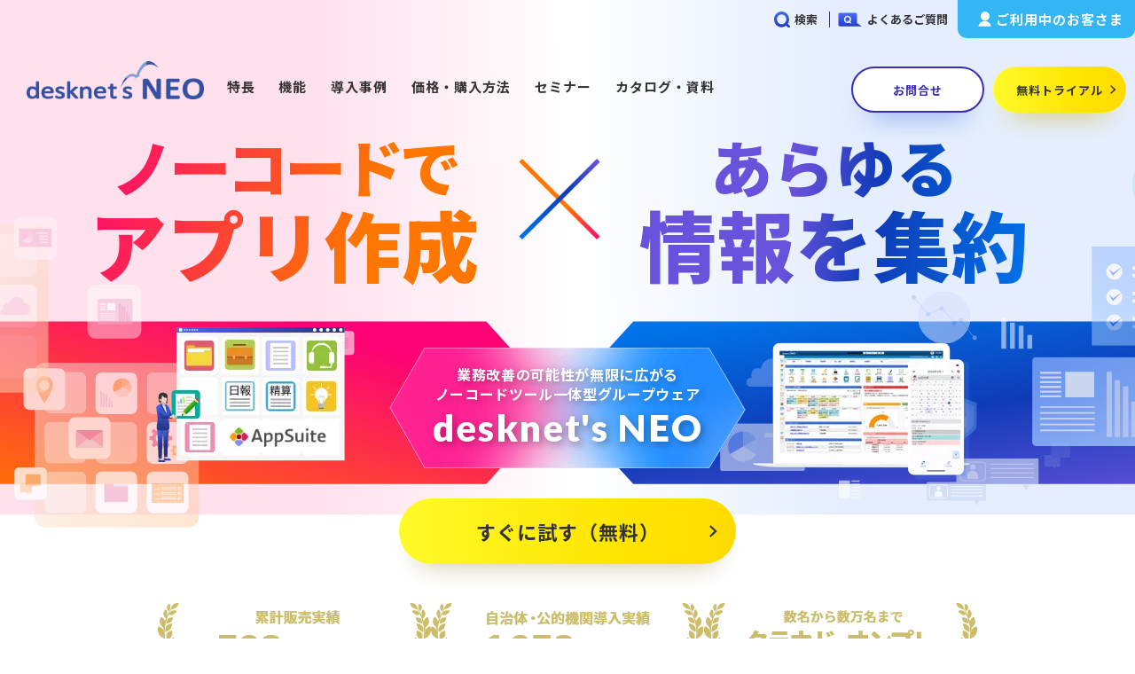

--- FILE ---
content_type: text/html; charset=UTF-8
request_url: https://www.desknets.com/
body_size: 171132
content:
<!doctype html>
<html lang="ja">
<head>
<!-- webtruタグ-->
<script src="https://cmp.datasign.co/v2/f45df3c01e/cmp.js" async></script>
<script>
    (function(w, d, s, l, i) {
        w[l] = w[l] || [];
        w[l].push({
            'gtm.start': new Date().getTime(),
            event: 'gtm.js'
        });
        var f = d.getElementsByTagName(s)[0],
            j = d.createElement(s),
            dl = l != 'dataLayer' ? '&l=' + l : '';
        j.async = true;
        j.src = 'https://www.googletagmanager.com/gtm.js?id=' + i + dl;
        f.parentNode.insertBefore(j, f);
    })(window, document, 'script', 'dataLayer', 'GTM-Z98J');
</script>
<!-- TETORI tag www.desknets.com mk.desknets.com -->
<script>
(function (w, d, s, u) {
  // TAG VERSION 1.00
  if (w._wsq_init_flg) {
    return false;
  }
  w._wsq_init_flg = true;
  _wsq = w._wsq || (_wsq = []);
  _wsq.push(['init', u, 2005]);
  _wsq.push(['domain', 'www.desknets.com']);
  _wsq.push(['domain', 'mk.desknets.com']);
  var a = d.createElement(s); a.async = 1; a.charset='UTF-8'; a.src = 'https://cdn.' + u + '/share/js/tracking.js';
  var b = d.getElementsByTagName(s)[0]; b.parentNode.insertBefore(a, b);
})(window, document, 'script', 'tetori.link');
</script>
<!-- Clarity tag -->
<script type="text/javascript">
    (function(c,l,a,r,i,t,y){
        c[a]=c[a]||function(){(c[a].q=c[a].q||[]).push(arguments)};
        t=l.createElement(r);t.async=1;t.src="https://www.clarity.ms/tag/"+i;
        y=l.getElementsByTagName(r)[0];y.parentNode.insertBefore(t,y);
    })(window, document, "clarity", "script", "bjsh4nquyw");
</script>
<script src="/neo/common/js/scpid.js?v=25.07.01.01" defer></script>
<!-- User Insight PCDF Code Start -->
<script type="text/javascript">
var _uic = _uic ||{}; var _uih = _uih ||{};_uih['id'] = 56873;
_uih['lg_id'] = '';
_uih['fb_id'] = '';
_uih['tw_id'] = '';
_uih['uigr_1'] = ''; _uih['uigr_2'] = ''; _uih['uigr_3'] = ''; _uih['uigr_4'] = ''; _uih['uigr_5'] = '';
_uih['uigr_6'] = ''; _uih['uigr_7'] = ''; _uih['uigr_8'] = ''; _uih['uigr_9'] = ''; _uih['uigr_10'] = '';
_uic['uls'] = 1;
_uic['security_type'] = -1;

/* DO NOT ALTER BELOW THIS LINE */
(function() {
var bi = document.createElement('script');bi.type = 'text/javascript'; bi.async = true;
bi.src = '//cs.nakanohito.jp/b3/bi.js';
var s = document.getElementsByTagName('script')[0];s.parentNode.insertBefore(bi, s);
})();
</script>
<!-- User Insight PCDF Code End -->
<!-- meta -->
<meta charset="utf-8">
<meta http-equiv="X-UA-Compatible" content="IE=edge">
<title>
【公式】desknet's NEO - ノーコードでさらに進む業務改善</title>
<meta name="description" content="デスクネッツ ネオは、あらゆる情報を集約し、ノーコードでアプリ作成することができるノーコードツール一体型グループウェアです。">
<meta name="keywords" content="desknet's NEO,グループウエア,クラウド,スケジュール,カレンダー,スマートフォン,タブレット,ソーシャル,デスクネッツ">
<meta name="viewport" content="width=device-width,initial-scale=1">
<meta name="format-detection" content="telephone=no">

<!-- og -->
<meta property="og:site_name" content="【公式】グループウェア desknet's NEO 公式サイト">
<meta property="og:local" content="ja_JP">
<meta property="og:title" content="【公式】desknet's NEO - ノーコードでさらに進む業務改善">
<meta property="og:description" content="デスクネッツ ネオは、あらゆる情報を集約し、ノーコードでアプリ作成することができるノーコードツール一体型グループウェアです。">
<meta property="og:type" content="website">
<meta property="og:url" content="https://www.desknets.com/">
<meta property="og:image" content="https://www.desknets.com/neo/common/img/ogp.png">

<!-- twitter card -->
<meta name="twitter:site" content="@NeoJapan01">
<meta name="twitter:card" content="summary_large_image">
<meta name="twitter:title" content="【公式】desknet's NEO - ノーコードでさらに進む業務改善">
<meta name="twitter:description" content="デスクネッツ ネオは、あらゆる情報を集約し、ノーコードでアプリ作成することができるノーコードツール一体型グループウェアです。">
<meta name="twitter:url" content="https://www.desknets.com/">
<meta name="twitter:image" content="https://www.desknets.com/neo/common/img/twitter_card.png">

<!-- facebook -->
<meta property="fb:app_id" content="341982285898954">
<meta property="fb:admins" content="100003720169956">

<!-- icon -->
<link rel="icon" href="/neo/favicon.ico">
<link rel="canonical" href="https://www.desknets.com/">
<!-- fonts -->
<link rel="preconnect" href="https://fonts.googleapis.com">
<link rel="preconnect" href="https://fonts.gstatic.com" crossorigin>
<!-- トップページでのみLatoフォントをプリロード -->
<link rel="preload" as="style" href="https://fonts.googleapis.com/css2?family=Lato:wght@900&text=desknet's+NEO&display=swap" onload="this.onload=null;this.rel='stylesheet'">
<noscript>
<link href="https://fonts.googleapis.com/css2?family=Lato:wght@900&text=desknet's+NEO&display=swap" rel="stylesheet">
</noscript>
<link rel="preload" as="style" href="https://fonts.googleapis.com/css2?family=Noto+Sans+JP:wght@100..900&family=Roboto:wght@400;700;900&family=Open+Sans:wght@300..800&display=swap" onload="this.onload=null;this.rel='stylesheet'">
<noscript>
<link href="https://fonts.googleapis.com/css2?family=Noto+Sans+JP:wght@100..900&family=Roboto:wght@400;700;900&family=Open+Sans:wght@300..800&display=swap" rel="stylesheet">
</noscript>
<!-- common stylesheet -->
<link rel="stylesheet" href="/neo/assets/css/default.css?v=25.07.08.01">
<link rel="stylesheet" href="/neo/assets/css/main02.css?v=26.01.08.01">
<link rel="stylesheet" href="/neo/assets/css/print.css" media="print"/>

<!-- lib -->
<script src="/neo/assets/js/vendor/jquery-3.6.0.min.js" defer></script>
<script src="/neo/assets/js/vendor/gsap.min.js" defer></script>
<script src="/neo/assets/js/vendor/ScrollTrigger.min.js" defer></script>
<script src="/neo/common/js/vendor/smooth-scroll.min.js" defer></script>
<script src="/neo/common/js/shared/main.js" type="module" crossorigin="anonymous" defer></script>
<script src="/neo/common/js/main.js" type="module" crossorigin="anonymous" defer></script>
<script src="/neo/common/js/global.js" defer></script>
<script defer>
window.addEventListener('DOMContentLoaded', function(){
$("#header_nav1").hover(function() {
     $(".open-1").show();
 },function() {
     var judgement = false;
    // これはhoverの情報を元に判断するための変数
     var hover_ids = [];
    //　↑下で使ってる$.inArrayを使うために必要
     jQuery(":hover").each(function () {
    // hover時の要素を引っ張ってくる
       hover_ids.push($(this).attr("id"));
            //$(this).attr("id")で要素からidを取得する
         if ($.inArray("open-1", hover_ids) == -1) {
          //$.inArrayの仕様で-1という記述がある
           judgement = "out";
         }
     });
     if (judgement == "out") {
        $(".open-1").hide();
      }
});
$("#header_nav2").hover(function() {
     $(".open-2").show();
 },function() {
     var judgement = false;
    // これはhoverの情報を元に判断するための変数
     var hover_ids = [];
    //　↑下で使ってる$.inArrayを使うために必要
     jQuery(":hover").each(function () {
    // hover時の要素を引っ張ってくる
       hover_ids.push($(this).attr("id"));
            //$(this).attr("id")で要素からidを取得する
         if ($.inArray("open-2", hover_ids) == -1) {
          //$.inArrayの仕様で-1という記述がある
           judgement = "out";
         }
     });
     if (judgement == "out") {
        $(".open-2").hide();
      }
});
$("#header_nav3").hover(function() {
     $(".open-3").show();
 },function() {
     var judgement = false;
    // これはhoverの情報を元に判断するための変数
     var hover_ids = [];
    //　↑下で使ってる$.inArrayを使うために必要
     jQuery(":hover").each(function () {
    // hover時の要素を引っ張ってくる
       hover_ids.push($(this).attr("id"));
            //$(this).attr("id")で要素からidを取得する
         if ($.inArray("open-3", hover_ids) == -1) {
          //$.inArrayの仕様で-1という記述がある
           judgement = "out";
         }
     });
     if (judgement == "out") {
        $(".open-3").hide();
      }
});
$("#header_nav4").hover(function() {
     $(".open-4").show();
 },function() {
     var judgement = false;
    // これはhoverの情報を元に判断するための変数
     var hover_ids = [];
    //　↑下で使ってる$.inArrayを使うために必要
     jQuery(":hover").each(function () {
    // hover時の要素を引っ張ってくる
       hover_ids.push($(this).attr("id"));
            //$(this).attr("id")で要素からidを取得する
         if ($.inArray("open-4", hover_ids) == -1) {
          //$.inArrayの仕様で-1という記述がある
           judgement = "out";
         }
     });
     if (judgement == "out") {
        $(".open-4").hide();
      }
});
$("#header_nav5").hover(function() {
     $(".open-5").show();
 },function() {
     var judgement = false;
    // これはhoverの情報を元に判断するための変数
     var hover_ids = [];
    //　↑下で使ってる$.inArrayを使うために必要
     jQuery(":hover").each(function () {
    // hover時の要素を引っ張ってくる
       hover_ids.push($(this).attr("id"));
            //$(this).attr("id")で要素からidを取得する
         if ($.inArray("open-5", hover_ids) == -1) {
          //$.inArrayの仕様で-1という記述がある
           judgement = "out";
         }
     });
     if (judgement == "out") {
        $(".open-5").hide();
      }
});

//スマホのハンバーガーメニューのサブナビ
$(".l-header_nav_listItem").click(function(){
    subHeight = $(this).children(".l-header_nav_sub").height();
    $(".l-header_nav_sub").removeClass("active");
    if( subHeight <= 0 ){
      $(this).children(".l-header_nav_sub").addClass("active");
      $(this).addClass("on");
      $(this).nextAll(".l-header_nav_listItem").removeClass("on");
      $(this).prevAll(".l-header_nav_listItem").removeClass("on");
    }else{
      $(this).children(".l-header_nav_sub").removeClass("active");
      $(this).removeClass("on");
    }
  });

});

</script>
<script>
document.addEventListener('DOMContentLoaded', () => {
  // 対象ドメインを定義
  const targetDomain = 'https://faq.desknets.com';
  const parameter = '?init=1';

  // ページ内の全てのリンクを取得
  const links = document.querySelectorAll('a');

  links.forEach(link => {
    const href = link.href;

    // 対象ドメインのリンクにパラメーターを付与
    if (href.startsWith(targetDomain)) {
      const newHref = href.includes('?') ? href + '&init=1' : href + parameter;
      link.href = newHref;
    }
  });
});
</script>
<!-- unique stylesheet -->
<link rel="stylesheet" href="/neo/assets/css/top.css?v=25.11.26.01">
<script src="/neo/assets/js/vendor/swiper-4.5.1.min.js?v=24.09.02.01" defer="defer"></script> 
<script src="/neo/assets/js/vendor/jquery.matchHeight.js?v=24.09.02.01" defer="defer"></script> 
<script src="/neo/assets/js/main.js?v=24.09.02.01" defer="defer"></script> 
<script src="/neo/assets/js/top.js?v=25.09.19.01" defer="defer"></script> 
<script type="application/ld+json">
    {
        "@context": "https://schema.org",
        "@graph": [{
                "@type": "WebSite",
                "@id": "https://www.desknets.com/#website",
                "name": "desknet's NEO（デスクネッツ ネオ）",
                "url": "https://www.desknets.com/",
                "sameAs": [
                    "https://www.facebook.com/desknets",
                    "https://twitter.com/neojapan01",
                    "https://www.youtube.com/user/NEOJAPANdesknets"
                ],
                "publisher": {
                    "@type": "Organization",
                    "name": "株式会社ネオジャパン",
                    "logo": {
                        "@type": "ImageObject",
                        "@id": "https://www.desknets.com/#logo",
                        "url": "https://www.desknets.com/neo/assets/img/common/footer_logo_02.png"
                    }
                }
            },
            {
                "@type": "WebPage",
                "@id": "https://www.desknets.com/#webpage",
                "url": "https://www.desknets.com/",
                "inLanguage": "ja-JP",
                "name": "【公式】desknet's NEO - ノーコードでさらに進む業務改善",
                "image": {
                    "@type": "ImageObject",
                    "@id": "https://www.desknets.com/#img",
                    "url": "https://www.desknets.com/neo/common/img/ogp.png",
                    "caption": "【公式】desknet's NEO - ノーコードでさらに進む業務改善"
                },
                "isPartOf": {
                    "@id": "https://www.desknets.com/#website"
                }
            },
            {
                "@type": "BreadcrumbList",
                "@id": "https://www.desknets.com/#breadcrumb",
                "itemListElement": [{
                    "@type": "ListItem",
                    "position": 1,
                    "item": {
                        "@type": "WebPage",
                        "@id": "https://www.desknets.com/",
                        "url": "https://www.desknets.com/",
                        "name": "Home"
                    }
                }]
            }
        ]
    }
    </script>
</head>

<body class="is-toppage">
<noscript>
  <iframe
    src="//www.googletagmanager.com/ns.html?id=GTM-Z98J"
    height="0"
    width="0"
    style="display:none;visibility:hidden"
  ></iframe>
</noscript>
<!-- header -->
<!-- SP -->
<header class="l-header l-header--sp">
 <div class="l-header_menu">
  <div class="l-header_menu__inner">
   <div class="l-header_logo">
    <div class="l-header_logo__inner"> <a href="/"> <img decoding="async" src="/neo/assets/img/common/header_logo_bl.png?v=24.09.03.01" alt="desknet's NEO" width="520px" height="114px"> <img decoding="async" src="/neo/assets/img/common/header_logo_wh.png?v=24.09.03.01" alt="desknet's NEO" width="111px" height="24px"> </a> </div>
   </div>
   <a href="/neo/trial/" class="mbtrial"> <span class="p-mv_ttl_icon">
   <svg>
    <use xlink:href="/neo/assets/img/common/sprite.svg#support-cloud"></use>
   </svg>
   </span> <span>無料で試す</span> </a>
   <div class="l-header_btn">
    <button class="l-header_hamburger js-menu" type="button" aria-expanded="false" aria-controls="menu"> <span></span> <span></span> <span>メニュー</span> </button>
   </div>
  </div>
 </div>
 <div class="l-header_contents" id="menu">
  <div class="l-header_contents__inner">
   <div class="l-header_main">
    <div class="l-header_main__inner">
     <ul class="l-header_link">
      <li class="l-header_link_listItem l-header_link_listItem--contact">
       <div class="l-header_link_btn"> <a href="/neo/inquiry/"> <span class="u-font-btn--lg u-font-bold">お問合せ</span> <span class="c-btn_icon _link_arw _white">
        <svg>
         <use xlink:href="/neo/assets/img/common/sprite.svg#btn-link_arw" />
        </svg>
        </span> </a> </div>
      </li>
      <li class="l-header_link_listItem l-header_link_listItem--trial">
       <div class="l-header_link_btn"> <a href="/neo/trial/" style="flex-wrap: wrap;"> <span style="line-height: 1.0;display: inline-block;margin: 0 auto -4.5vw;font-size: 13px;">スマートフォン対応も</span> <span class="u-font-btn--lg u-font-bold">無料トライアル</span> <span class="c-btn_icon _link_arw _blue">
        <svg>
         <use xlink:href="/neo/assets/img/common/sprite.svg#btn-link_arw" />
        </svg>
        </span> </a> </div>
      </li>
     </ul>
     <nav class="l-header_nav">
      <ul class="l-header_nav_list">
       <li class="l-header_nav_listItem"> <a tabindex="-1"> <span class="u-font-nav-txt u-font-bold">特長</span> <span class="c-btn_icon _link_plus _blue"> <i class="op_plus"></i> </span> <span class="c-btn_icon _link_minus _blue"> <i class="op_minus"></i> </span> </a>
        <ul class="l-header_nav_sub">
         <li> <a tabindex="-1">製品特長</a>
          <ul>
           <li><a href="/neo/features/" class="">desknet's NEOの特長</a></li>
           <li><a href="/neo/appsuite/" class="">AppSuiteの特長</a></li>
           <li><a href="/neo/features/assessment/" class="">評価と実績</a></li>
           <li><a href="/neo/releases/" class="">最新バージョン紹介</a></li>
          </ul>
         </li>
         <li> <a tabindex="-1">選べるご利用形態</a>
          <ul>
           <li><a href="/neo/features/cloud/" class="">クラウド版の特長</a></li>
           <li><a href="/neo/features/neo/" class="">パッケージ版の特長</a></li>
           <li><a href="/neo/features/cloud/comparison.html" class="">クラウド版・パッケージ版比較</a></li>
           <li><a href="/neo/features/migration/" class="">他社グループウェアからの乗換<span class="new">hot!</span></a></li>
          </ul>
         </li>
         <li> <a tabindex="-1">ご利用環境について</a>
          <ul>
           <li><a href="/neo/features/cloud/requirement.html">クラウド版の動作環境</a></li>
           <li><a href="/neo/features/neo/requirement.html" class="">パッケージ版の動作環境</a></li>
          </ul>
         </li>
        </ul>
       </li>
       <li class="l-header_nav_listItem"> <a tabindex="-1"> <span class="u-font-nav-txt u-font-bold">機能</span> <span class="c-btn_icon _link_plus _blue"> <i class="op_plus"></i> </span> <span class="c-btn_icon _link_minus _blue"> <i class="op_minus"></i> </span> </a>
        <ul class="l-header_nav_sub">
         <li>
          <ul>
           <li><a href="/neo/features/applications/" class="">基本機能⼀覧</a> </li>
          </ul>
          <a tabindex="-1">拡張機能</a>
          <ul>
           <li><a href="/neo/appsuite/">業務アプリ作成ツール AppSuite</a></li>
           <li><a href="/neo/features/chatluck/">ビジネスチャット ChatLuck</a></li>
           <li><a href="/neo/features/aichat/">生成AIアシスタント neoAI Chat<span class="new">new</span></a></li>
           <li><a href="/neo/features/service-cloud/">クラウド版オプション</a></li>
           <li><a href="/neo/features/cloud/security/">クラウド版セキュリティオプション</a></li>
          </ul>
          <a tabindex="-1">連携ツール</a>
          <ul>
           <li><a href="/neo/features/cloud/solution.html" class="is-touched">クラウド版連携ツール</a></li>
           <li><a href="/neo/features/neo/solution.html" class="">パッケージ版連携ツール</a></li>
          </ul>
         </li>
        </ul>
       </li>
       <li class="l-header_nav_listItem"> <a href="/neo/casestudy/"> <span class="u-font-nav-txt u-font-bold">導入事例</span> <span class="c-btn_icon _link_arw _blue">
        <svg>
         <use xlink:href="/neo/assets/img/common/sprite.svg#btn-link_arw" />
        </svg>
        </span> </a> </li>
       <li class="l-header_nav_listItem"> <a tabindex="-1"> <span class="u-font-nav-txt u-font-bold">価格・購入方法</span> <span class="c-btn_icon _link_plus _blue"> <i class="op_plus"></i> </span> <span class="c-btn_icon _link_minus _blue"> <i class="op_minus"></i> </span> </a>
        <ul class="l-header_nav_sub">
         <li> <a tabindex="-1">クラウド版</a>
          <ul>
           <li><a href="/neo/price/" class="">クラウド版価格</a></li>
           <li><a href="/neo/price#flow" class="">クラウド版お申込みの流れ</a></li>
          </ul>
         </li>
         <li> <a tabindex="-1">パッケージ版</a>
          <ul>
           <li><a href="/neo/price/package.html" class="">パッケージ版ライセンス価格</a></li>
           <li><a href="/neo/price/spservice/">パッケージ版年間サポート</a></li>
           <li><a href="/neo/price/package.html#flow">パッケージ版ご購入の流れ</a></li>
          </ul>
         </li>
         <li> <a tabindex="-1">販売パートナー</a>
          <ul>
           <li><a href="/neo/partner/" class="">販売パートナー⼀覧</a></li>
					 <li><a href="/neo/appsuite/integrator.html" class="">AppSuiteインテグレーター</a></li>
          </ul>
         </li>
        </ul>
        <!-- l-header_nav_sub--> 
       </li>
       <li class="l-header_nav_listItem"> <a tabindex="-1"> <span class="u-font-nav-txt u-font-bold">セミナー</span> <span class="c-btn_icon _link_plus _blue"> <i class="op_plus"></i> </span> <span class="c-btn_icon _link_minus _blue"> <i class="op_minus"></i> </span> </a>
        <ul class="l-header_nav_sub">
         <li>
          <ul>
           <li><a href="/neo/seminar/?cat=a" class="">新たに導⼊をご検討中のお客さま向け</a></li>
           <li><a href="/neo/seminar/?cat=b" class="">desknet'sをご利⽤中のお客さま向け</a></li>
           <li><a href="/neo/seminar-movie/">セミナーアーカイブ配信</a></li>
          </ul>
         </li>
        </ul>
        <!-- l-header_nav_sub--> 
       </li>
       <li class="l-header_nav_listItem"> <a tabindex="-1"> <span class="u-font-nav-txt u-font-bold">カタログ・資料</span> <span class="c-btn_icon _link_plus _blue"> <i class="op_plus"></i> </span> <span class="c-btn_icon _link_minus _blue"> <i class="op_minus"></i> </span> </a>
        <ul class="l-header_nav_sub">
         <li>
          <ul>
           <li><a href="/neo/document/" class="">資料ダウンロード</a></li>
           <li><a href="/neo/column/">お役⽴ちコラム</a></li>
          </ul>
         </li>
        </ul>
        <!-- l-header_nav_sub--> 
       </li>
      </ul>
     </nav>

    </div>
   </div>
   <div class="l-header_sub">
    <div class="l-header_sub__inner">
     <ul class="l-header_search">
      <li class="l-header_search_listItem"> <a href="https://faq.desknets.com/" target="_blank" rel="noopener"> <span class="c-btn_icon _row">
        <svg>
        <use xlink:href="/neo/assets/img/common/sprite.svg#header-question"></use>
       </svg>
       </span> <span class="u-font-txt--xsm u-font-bold">よくあるご質問</span> </a> </li>
      <li class="l-header_search_listItem"> <a href="/neo/sitemap/navi/"> <span class="c-btn_icon _row">
       <svg>
        <use xlink:href="/neo/assets/img/common/sprite.svg#header-zoom"></use>
       </svg>
       </span> <span class="u-font-txt--xsm u-font-bold">検索</span> </a> </li>
     </ul>
    </div>
   </div>
   <div class="l-header_sub">
    <div class="l-header_sub__inner">
     <ul class="l-header_search">
      <li class="l-header_search_listItem l-header_search_listItem--customers"> <a href="/cloud/support/" class=""> <span class="c-btn_icon _row">
       <svg>
        <use xlink:href="/neo/assets/img/common/sprite.svg#support-cloud"></use>
       </svg>
       </span> <span class="l-header_customers__txt u-font-txt--xsm u-font-bold">クラウド版を<br>
       ご利用中のお客様</span> </a> </li>
      <li class="l-header_search_listItem l-header_search_listItem--customers"> <a href="/neo/support/"> <span class="c-btn_icon _row">
       <svg>
        <use xlink:href="/neo/assets/img/common/sprite.svg#support-servers"></use>
       </svg>
       </span> <span class="u-font-txt--xsm u-font-bold">パッケージ版を<br>
       ご利用中のお客様</span> </a> </li>
     </ul>
    </div>
   </div>
  </div>
 </div>
 <div class="l-header_mask"></div>
</header>

<!-- PC -->
<header class="l-header l-header--pc">
 <div class="l-header__inner">
  <div class="l-header_main">
   <div class="l-header_main__inner">
    <div class="l-header_nav__wrapper">
     <div class="l-header_logo">
      <div class="l-header_logo__inner"> <a href="/"> <img decoding="async" src="/neo/assets/img/common/header_logo_bl.png?v=24.09.03.01" alt="desknet's NEO" width="200px" height="44px"> <img decoding="async" src="/neo/assets/img/common/header_logo_wh.png?v=24.09.03.01" alt="desknet's NEO" width="520px" height="114px"> </a> </div>
     </div>
     <nav class="l-header_nav">
      <ul class="l-header_nav_list">
       <li id="header_nav1" class="l-header_nav_listItem _01"> <a href="/neo/features/" class="u-font-header03 u-font-bold">特長</a>
        <div class="info open-1" style="display:none;">
         <div class="subcont">
          <dl>
           <dt>製品特長</dt>
           <dd><a href="/neo/features/">desknet's NEOの特長</a></dd>
           <dd><a href="/neo/appsuite/">AppSuiteの特長</a></dd>
           <dd><a href="/neo/features/assessment/">評価と実績</a></dd>
           <dd><a href="/neo/releases/">最新バージョン紹介</a></dd>
          </dl>
          <dl>
           <dt>選べるご利用形態</dt>
           <dd><a href="/neo/features/cloud/">クラウド版の特長</a></dd>
           <dd><a href="/neo/features/neo/">パッケージ版の特長</a></dd>
           <dd><a href="/neo/features/cloud/comparison.html">クラウド版・パッケージ版比較</a></dd>
           <dd><a href="/neo/features/migration/">他社グループウェアからの乗換<span class="new">hot!</span></a></dd>
          </dl>
          <dl>
           <dt>ご利⽤環境について</dt>
           <dd><a href="/neo/features/cloud/requirement.html">クラウド版の動作環境</a></dd>
           <dd><a href="/neo/features/neo/requirement.html">パッケージ版の動作環境</a></dd>
          </dl>
         </div>
        </div>
       </li>
       <li id="header_nav2" class="l-header_nav_listItem"> <a href="/neo/features/applications/" class="u-font-header03 u-font-bold">機能</a>
        <div class="info open-2" style="display:none;">
         <div class="subcont">
          <dl>
           <dt class="applications"><a href="/neo/features/applications/">基本機能⼀覧</a></dt>
           <dt>主な機能</dt>
           <dd><a href="/neo/features/applications/schedule/">スケジュール</a></dd>
           <dd><a href="/neo/features/applications/report/">回覧・レポート</a></dd>
           <dd><a href="/neo/features/applications/reservation/">設備予約</a></dd>
           <dd><a href="/neo/features/applications/enquete/">アンケート</a></dd>
           <dd><a href="/neo/features/applications/portal/">ポータル</a></dd>
           <dd><a href="/neo/features/applications/timecard/">タイムカード</a></dd>
           <dd><a href="/neo/features/applications/information/">インフォメーション</a></dd>
           <dd><a href="/neo/features/applications/safety/">安否確認</a></dd>
           <dd><a href="/neo/features/applications/webmail/">ウェブメール</a></dd>
           <dd><a href="/neo/drive/">ファイル転送<span class="new">new</span></a></dd>
           <dd><a href="/neo/features/applications/workflow/">ワークフロー</a></dd>
           <dd><a href="/neo/features/applications/manage/">管理機能</a></dd>
           <dd><a href="/neo/features/applications/document/">⽂書管理</a></dd>
           <dd><a href="/neo/features/smartphone/">スマートフォン対応</a></dd>
          </dl>
          <dl>
           <dt>拡張機能</dt>
           <dd><a href="/neo/appsuite/">業務アプリ作成ツール AppSuite</a></dd>
           <dd><a href="/neo/features/chatluck/">ビジネスチャット ChatLuck</a></dd>
           <dd><a href="/neo/features/aichat/">生成AIアシスタント neoAI Chat<span class="new">new</span></a></dd>
           <dd><a href="/neo/features/service-cloud/">クラウド版オプション</a></dd>
           <dd><a href="/neo/features/cloud/security/">クラウド版セキュリティオプション</a></dd>
          </dl>
          <dl>
           <dt>連携ツール</dt>
           <dd><a href="/neo/features/cloud/solution.html">クラウド版連携ツール</a></dd>
           <dd><a href="/neo/features/neo/solution.html">パッケージ版連携ツール</a></dd>
          </dl>
         </div>
        </div>
       </li>
       <li class="l-header_nav_listItem"> <a href="/neo/casestudy/" class="u-font-header03 u-font-bold">導入事例</a> </li>
       <li id="header_nav3" class="l-header_nav_listItem"> <a href="/neo/price/" class="u-font-header03 u-font-bold">価格・購入方法</a>
        <div class="info open-3" style="display:none;">
         <div class="subcont">
          <dl>
           <dt>クラウド版</dt>
           <dd><a href="/neo/price/">クラウド版価格</a></dd>
           <dd><a href="/neo/price#flow">クラウド版お申込みの流れ</a></dd>
          </dl>
          <dl>
           <dt>パッケージ版</dt>
           <dd><a href="/neo/price/package.html">パッケージ版ライセンス価格</a></dd>
           <dd><a href="/neo/price/spservice/">パッケージ版年間サポート</a></dd>
           <dd><a href="/neo/price/package.html#flow">パッケージ版お申込みの流れ</a></dd>
          </dl>
          <dl>
           <dt>販売パートナー</dt>
           <dd><a href="/neo/partner/">販売パートナー⼀覧</a></dd>
					 <dd><a href="/neo/appsuite/integrator.html">AppSuiteインテグレーター</a></dd>
          </dl>
         </div>
        </div>
       </li>
       <li id="header_nav4" class="l-header_nav_listItem"> <a href="/neo/seminar/?cat=a" class="u-font-header03 u-font-bold">セミナー </a>
        <div class="info open-4" style="display:none;">
         <div class="subcont">
          <dl>
           <dd><a href="/neo/seminar/?cat=a">新たに導⼊をご検討中のお客さま向け</a></dd>
           <dd><a href="/neo/seminar/?cat=b">desknet'sをご利⽤中のお客さま向け</a></dd>
           <dd><a href="/neo/seminar-movie/">セミナーアーカイブ配信</a></dd>
          </dl>
         </div>
        </div>
       </li>
       <li id="header_nav5" class="l-header_nav_listItem"> <a href="/neo/document/" class="u-font-header03 u-font-bold">カタログ・資料 </a>
        <div class="info open-5" style="display:none;">
         <div class="subcont">
          <dl>
           <dd><a href="/neo/document/">資料ダウンロード</a></dd>
           <dd><a href="/neo/column/">お役⽴ちコラム</a></dd>
          </dl>
         </div>
        </div>
       </li>
      </ul>
     </nav>
    </div>
    <div class="l-header_sub">
     <div class="l-header_sub__inner">
      <ul class="l-header_search">
       <li class="l-header_search_listItem">
           <a href="/neo/sitemap/navi/" class="">
           <span class="c-btn_icon _row">
               <img decoding="async" src="/neo/assets/img/common/icon-search.svg" alt="検索" width="18px" height="18px">
               <svg>
                   <use xlink:href="/neo/assets/img/common/sprite.svg#header-zoom"></use>
       　　　　 </svg>
           </span> <span class="u-font-header01 u-font-bold">検索</span>
           </a>
           <dl id="hdr-search">
         <input id="check_input" class="overOpc" type="checkbox">
         <div id="srchBox">
          <div dir="ltr">
           <form action="/neo/sitemap/navi/">
            <table class="h-search-box">
             <tbody>
              <tr>
               <td class="h-input"><table style="padding:0; border:none; border-collapse:collapse; border-spacing:0px; width: 100%;">
                 <tbody>
                  <tr>
                   <td id="srchForm" class="ib_a"><input size="15" class="h-input" name="q" title="検索" id="srchInput" x-webkit-speech="" x-webkit-grammar="builtin:search" dir="ltr" spellcheck="false" placeholder="検索キーワード" type="text" style="width: 100%;"></td>
                   <td><div class="st_b" dir="ltr"><a class="st_a" href="javascript:void(0)" style="display: none;"><span class="cb_a" id="yh_cb50">×</span></a></div></td>
                  </tr>
                 </tbody>
                </table>
                
                <!--<input name="bgresponse" id="bgresponse" type="hidden">--></td>
               <td class="h-search-button"><input class="h-search-button" title="検索" type="submit" name="sa" value=""></td>
              </tr>
             </tbody>
            </table>
           </form>
          </div>
         </div>
        </dl>
       </li>
       <li class="l-header_search_listItem">
           <a href="https://faq.desknets.com" target="_blank" rel="noopener" class="">
               <span class="c-btn_icon _row">
                   <img decoding="async" src="/neo/assets/img/common/icon-faq.svg?v=24.09.02.01" alt="よくあるご質問" width="28px" height="17px">
                   <svg>
                       <use xlink:href="/neo/assets/img/common/sprite.svg#header-question"></use>
                   </svg>
                </span> 
               <span class="u-font-header01 u-font-bold">よくあるご質問</span> </a>
       </li>
      </ul>
      <div class="l-header_customers">
       <div> <span class="c-btn_icon _row">
        <svg>
         <use xlink:href="/neo/assets/img/common/sprite.svg#header-person"></use>
        </svg>
        </span> <span class="u-font-header02 u-font-bold">ご利用中のお客さま</span> </div>
       <ul class="info open-6">
        <li> <a href="/cloud/support/" class=""> クラウド版 
         <!-- 
                    <span class="c-btn_icon _link_arw _blue">
                    <svg>
                      <use xlink:href="/neo/assets/img/common/sprite.svg#btn-link_arw"></use>
                    </svg>
                  </span>--> 
         </a> </li>
        <li><a href="/neo/support/" class=""> パッケージ版 
         <!-- 
                <span class="c-btn_icon _link_arw _blue">
                    <svg>
                      <use xlink:href="/neo/assets/img/common/sprite.svg#btn-link_arw"></use>
                    </svg>
                  </span>--> 
         </a></li>
       </ul>
      </div>
     </div>
    </div>
    <ul class="l-header_link">
     <li class="l-header_link_listItem">
      <div class="l-header_link_btn">
       <div class="c-btn _sm _shadow _blue"> <a href="/neo/inquiry/" onclick="ga('send', 'event', 'click', getPageName(), 'header_inquiry')"> <span class="u-font-txt--md u-font-bold">お問合せ</span> <span class="c-btn_icon _link_arw">
        <svg>
         <use xlink:href="/neo/assets/img/common/sprite.svg#btn-link_arw"></use>
        </svg>
        </span> </a> </div>
      </div>
     </li>
     <li class="l-header_link_listItem">
      <div class="l-header_link_btn">
       <div class="c-btn _sm _yellow _shadow"> <a href="/neo/trial/" onclick="ga('send', 'event', 'click', getPageName(), 'header_trial')"> <span class="u-font-txt--md u-font-bold">無料トライアル</span> <span class="c-btn_icon _link_arw _blue">
        <svg>
         <use xlink:href="/neo/assets/img/common/sprite.svg#btn-link_arw"></use>
        </svg>
        </span> </a> </div>
      </div>
     </li>
    </ul>
   </div>
  </div>
 </div>
</header>
<main class="p-main u-bg--dot">
<div class="p-mv">
 <div class="p-mv__inner l-content">
  <div class="p-mv_desc">
   <div class="copy">
    <h1 class="p-mv_lead u-font-bold"><span>ノーコードで</span><br>
     アプリ作成 </h1>
    <p class="kakeru"><span></span><span></span></p>
    <h1 class="p-mv_lead u-font-bold"><span>あらゆる</span><br>
     情報を集約</h1>
   <h2 class="p-mv_ttl"><span class="p-mv_label u-font-bold"> 業務改善の可能性が無限に広がる<br>
    ノーコードツール一体型グループウェア </span> <span class="p-mv_ttl_main u-font-en u-font-black">desknet's NEO</span> </h2>
   <div class="p-mv_link__wrapper">
    <div class="p-mv_link c-btn _yellow _shadow02"> <a href="/neo/trial/" data-analytics="top_mv_trial">
     <div class="c-button1__text"> <span class="c-button1__main-text -size_s">すぐに試す（無料）</span> </div>
     <span class="c-btn_icon _link_arw _blue">
     <svg>
      <use xlink:href="/neo/assets/img/common/sprite.svg#btn-link_arw"></use>
     </svg>
     </span> </a> </div>
   </div>
  </div>
  <div class="p-mv_img">
<picture>
  <source srcset="/neo/assets/img/top/mv_img_pc.webp" type="image/webp" media="(min-width: 768px)">
  <source srcset="/neo/assets/img/top/mv_img.webp" type="image/webp">
  <source srcset="/neo/assets/img/top/mv_img_pc.png" media="(min-width: 768px)">
  <img decoding="async" src="/neo/assets/img/top/mv_img.png" alt="グループウェア desknet's NEO（デスクネッツ ネオ）" width="266px" height="177px">
</picture>
  </div>
  <div class="p-mv_img _02">
   <picture>
    <source srcset="/neo/assets/img/top/mv_img_app.webp" type="image/webp">
    <img decoding="async" src="/neo/assets/img/top/mv_img_app.png" alt="AppSuite" width="248px" height="167px"> </picture>
  </div>
 </div>
</div>
</div>
<div class="award">
 <ul>
    <li>
                <picture>
                  <source srcset="/neo/assets/img/top/award01.webp?v=25.08.06.01" type="image/webp">
                  <img loading="lazy" decoding="async" src="/neo/assets/img/top/award01.png?v=25.08.06.01" alt="累計販売実績  530万ユーザー SINCE 1999" width="308px" height="93px">
                </picture>
    </li>
    <li>
                <picture>
                  <source srcset="/neo/assets/img/top/award03.webp?v=25.08.06.01" type="image/webp">
                  <img loading="lazy" decoding="async" src="/neo/assets/img/top/award03.png?v=25.08.06.01" alt="⾃治体・政府機関導⼊実績 1,250 団体以上" width="308px" height="93px">
                </picture>
    </li>
    <li>
                <picture>
                  <source srcset="/neo/assets/img/top/award04.webp?v=25.08.06.01" type="image/webp">
                  <img loading="lazy" decoding="async" src="/neo/assets/img/top/award04.png?v=25.08.06.01" alt="数名から数万名まで クラウド・オンプレ どちらもサポート" width="308px" height="93px">
                </picture>
    </li>
 </ul>
</div>
<div class="p-case_company">
 <div class="p-case_company__wrapper">
  <ul class="p-case_company_roll">
   <li><img loading="lazy" decoding="async" src="/neo/assets/img/top/slide_bnr11.jpg" alt="大阪商工会議所" width="180px" height="90px"></li>
   <li><img loading="lazy" decoding="async" src="/neo/assets/img/top/slide_bnr05.jpg?v=24.06.28.01" alt="住友ベークライト株式会社" width="180px" height="90px"></li>
   <li><img loading="lazy" decoding="async" src="/neo/assets/img/top/slide_bnr06.jpg?v=24.06.28.01" alt="京都信用金庫" width="180px" height="90px"></li>
   <li><img loading="lazy" decoding="async" src="/neo/assets/img/top/slide_bnr03.jpg" alt="アサヒシューズ株式会社" width="180px" height="90px"></li>
   <li><img loading="lazy" decoding="async" src="/neo/assets/img/top/slide_bnr27.jpg" alt="株式会社イエローハット" width="180px" height="90px"></li>
   <li><img loading="lazy" decoding="async" src="/neo/assets/img/top/slide_bnr13.jpg" alt="株式会社にんべん" width="180px" height="90px"></li>
   <li><img loading="lazy" decoding="async" src="/neo/assets/img/top/slide_bnr04.jpg" alt="大成建設株式会社" width="180px" height="90px"></li>
   <li><img loading="lazy" decoding="async" src="/neo/assets/img/top/slide_bnr29.png" alt="横浜市" width="180px" height="90px"></li>
   <li><img loading="lazy" decoding="async" src="/neo/assets/img/top/slide_bnr07.jpg?v=24.06.28.01" alt="株式会社松屋" width="180px" height="90px"></li>
   <li><img loading="lazy" decoding="async" src="/neo/assets/img/top/slide_bnr28.png" alt="埼玉トヨペット株式会社" width="180px" height="90px"></li>
   <li><img loading="lazy" decoding="async" src="/neo/assets/img/top/slide_bnr08.jpg?v=24.06.28.01" alt="株式会社ライフコーポレーション" width="180px" height="90px"></li>
   <li><img loading="lazy" decoding="async" src="/neo/assets/img/top/slide_bnr12.jpg" alt="株式会社エネコム" width="180px" height="90px"></li>
   <li><img loading="lazy" decoding="async" src="/neo/assets/img/top/slide_bnr14.png" alt="株式会社アレフ" width="180px" height="90px"></li>
   <li><img loading="lazy" decoding="async" src="/neo/assets/img/top/slide_bnr10.jpg" alt="宮崎県 日本のひなた" width="180px" height="90px"></li>
   <li><img loading="lazy" decoding="async" src="/neo/assets/img/top/slide_bnr02.jpg" alt="JA福岡市 福岡市農業協同組合" width="180px" height="90px"></li>
  </ul>
  <ul class="p-case_company_roll">
   <li><img loading="lazy" decoding="async" src="/neo/assets/img/top/slide_bnr11.jpg" alt="大阪商工会議所" width="180px" height="90px"></li>
   <li><img loading="lazy" decoding="async" src="/neo/assets/img/top/slide_bnr05.jpg?v=24.06.28.01" alt="住友ベークライト株式会社" width="180px" height="90px"></li>
   <li><img loading="lazy" decoding="async" src="/neo/assets/img/top/slide_bnr06.jpg?v=24.06.28.01" alt="京都信用金庫" width="180px" height="90px"></li>
   <li><img loading="lazy" decoding="async" src="/neo/assets/img/top/slide_bnr03.jpg" alt="アサヒシューズ株式会社" width="180px" height="90px"></li>
   <li><img loading="lazy" decoding="async" src="/neo/assets/img/top/slide_bnr27.jpg" alt="株式会社イエローハット" width="180px" height="90px"></li>
   <li><img loading="lazy" decoding="async" src="/neo/assets/img/top/slide_bnr13.jpg" alt="株式会社にんべん" width="180px" height="90px"></li>
   <li><img loading="lazy" decoding="async" src="/neo/assets/img/top/slide_bnr04.jpg" alt="大成建設株式会社" width="180px" height="90px"></li>
   <li><img loading="lazy" decoding="async" src="/neo/assets/img/top/slide_bnr29.png" alt="横浜市" width="180px" height="90px"></li>
   <li><img loading="lazy" decoding="async" src="/neo/assets/img/top/slide_bnr07.jpg?v=24.06.28.01" alt="株式会社松屋" width="180px" height="90px"></li>
   <li><img loading="lazy" decoding="async" src="/neo/assets/img/top/slide_bnr28.png" alt="埼玉トヨペット株式会社" width="180px" height="90px"></li>
   <li><img loading="lazy" decoding="async" src="/neo/assets/img/top/slide_bnr08.jpg?v=24.06.28.01" alt="株式会社ライフコーポレーション" width="180px" height="90px"></li>
   <li><img loading="lazy" decoding="async" src="/neo/assets/img/top/slide_bnr12.jpg" alt="株式会社エネコム" width="180px" height="90px"></li>
   <li><img loading="lazy" decoding="async" src="/neo/assets/img/top/slide_bnr14.png" alt="株式会社アレフ" width="180px" height="90px"></li>
   <li><img loading="lazy" decoding="async" src="/neo/assets/img/top/slide_bnr10.jpg" alt="宮崎県 日本のひなた" width="180px" height="90px"></li>
   <li><img loading="lazy" decoding="async" src="/neo/assets/img/top/slide_bnr02.jpg" alt="JA福岡市 福岡市農業協同組合" width="180px" height="90px"></li>
  </ul>
 </div>
</div>

<section class="p-news">
 <div class="p-news__inner">
  <div class="p-news_content swiper-container swiper_news">
   <ul class="p-news_list swiper-wrapper">
        <li class="p-news_listItem swiper-slide">
                 <a href="https://www.neo.co.jp/news/20260116/" class="p-news_box" target="_blank" data-mh="listItem01">
                        <div class="p-news_img"> <span class="p-news_tag u-font-bold"> お知らせ </span> <img loading="lazy" decoding="async" src="https://www.desknets.com/neo/wp/wp-content/uploads/2026/01/topics_20260116.png" alt="2026年1月22日より2日間、パシフィコ横浜で開催される「第1回 IT・情シスDXPO横浜’26」に出展します。"  width="123px" height="123px"> </div>
            <div class="p-news_desc"> <span class="time">
       <time class="u-font-bold" datetime="2021-07-26">
        2026/01/16       </time>
       </span>
       <p class="p-news_txt u-font-txt--xsm">
        2026年1月22日より2日間、パシフィコ横浜で開催される「第1回 IT・情シスDXPO横浜’26」に出展します。       </p>
      </div>
           </a>
         </li>
        <li class="p-news_listItem swiper-slide">
                 <a href="https://www.neo.co.jp/news/20260109/" class="p-news_box" target="_blank" data-mh="listItem01">
                        <div class="p-news_img"> <span class="p-news_tag u-font-bold"> お知らせ </span> <img loading="lazy" decoding="async" src="https://www.desknets.com/neo/wp/wp-content/uploads/2026/01/topics_20260109.png" alt="野口絵子さん・野口健さん親子が初共演する「desknet's NEO」最新CMを公開しました。"  width="123px" height="123px"> </div>
            <div class="p-news_desc"> <span class="time">
       <time class="u-font-bold" datetime="2021-07-26">
        2026/01/09       </time>
       </span>
       <p class="p-news_txt u-font-txt--xsm">
        野口絵子さん・野口健さん親子が初共演する「desknet's NEO」最新CMを公開しました。       </p>
      </div>
           </a>
         </li>
        <li class="p-news_listItem swiper-slide">
                 <a href="https://www.neo.co.jp/news/20251226/" class="p-news_box" target="_blank" data-mh="listItem01">
                        <div class="p-news_img"> <span class="p-news_tag u-font-bold"> お知らせ </span> <img loading="lazy" decoding="async" src="https://www.desknets.com/neo/wp/wp-content/uploads/2025/12/topics_20251226.png" alt="ネオジャパンとneoAIが神奈川県統計センターの国勢調査業務をノーコード×生成AIで支援。作業時間を平均30％超削減、職員満足度88％を達成しました。"  width="123px" height="123px"> </div>
            <div class="p-news_desc"> <span class="time">
       <time class="u-font-bold" datetime="2021-07-26">
        2025/12/26       </time>
       </span>
       <p class="p-news_txt u-font-txt--xsm">
        ネオジャパンとneoAIが神奈川県統計センターの国勢調査業務をノーコード×生成AIで支援。作業時間を平均30％超削減、職員満足度88％を達成しました。       </p>
      </div>
           </a>
         </li>
       </ul>
</div>

  <p class="p-news_link"><a href="/neo/news/" class="u-link-border02">
	 <span class="c-btn_icon _link_arw _blue">
   <svg>
    <use xlink:href="/neo/assets/img/common/sprite.svg#btn-link_arw" />
   </svg>
   </span><span class="p-news_link_txt u-font-blue u-font-bold u-link-border_txt">最新情報一覧</span></a></p>
 </div>
</section>

<div id="product" class="p-lead">
 <div class="p-lead__inner">
  <div class="p-lead_desc">
   <div class="wrapper">
    <div class="subCont">
     <p class="subTtl text-left">—&nbsp;desknet's NEOとは</p>
     <h2 class="ttl u-font-bold"><span>ノーコード×グループウェアで実現する</span><br>
      企業・組織の新しいDX基盤</h2>
     <p class="p-lead_txt u-font-txt--lg">デスクネッツ ネオは、スケジュール管理やポータルなどの<br>情報共有・情報集約に求められる機能を全て備えながら、<br>ノーコードで業務に合わせた機能を無限に拡張できる<br>企業・組織の新しいDX基盤です。</p>
    </div>
    <div class="imgCont">
            <picture>
              <source srcset="/neo/assets/img/top/prodcut-img01.webp?v=25.05.09.01" type="image/webp">
              <img loading="lazy" decoding="async" src="/neo/assets/img/top/prodcut-img01.png" alt="ノーコード×グループウェアで実現する企業・組織の新しいDX基盤" width="562" height="325">
            </picture>
       </div>
   </div>
   <ul>
    <li>
     <div class="p-lead_link c-btn _lg _blue _shadow mt10"> <a href="/neo/features/" class="">
		 <span class="u-font-btn--lg u-font-bold">デスクネッツ ネオの製品特長</span> <span class="c-btn_icon _link_arw _white">
      <svg>
       <use xlink:href="/neo/assets/img/common/sprite.svg#btn-link_arw"></use>
      </svg>
      </span></a> </div>
    </li>
    <li>
     <div class="p-lead_link c-btn _lg _blue _shadow mt10"> <a href="/neo/appsuite/" class="flex wrap">
		 <span class="text11">ノーコード業務アプリ作成ツール</span>
<span class="u-font-btn--lg u-font-bold">アップスイートのご紹介</span> <span class="c-btn_icon _link_arw _white">
      <svg>
       <use xlink:href="/neo/assets/img/common/sprite.svg#btn-link_arw"></use>
      </svg>
      </span></a> </div>
    </li>
   </ul>
  </div>
 </div>
</div>

<section id="application" class="p-solution">
 <div class="p-feature__inner">
  <div class="u-ttl_border__wrapper">
   <h2 class="ttl u-font-bold text-center"> デスクネッツ ネオで<br class="u-hidden-up-md">
    できること </h2>
  </div>
     <p class="text-center regular mb50">組織内の情報共有、業務効率化、ペーパーレス化。あらゆる業務課題を解決する機能がオールインワン。<br>
さらに、ノーコード業務アプリ作成ツール アップスイートで、自社に合わせた業務改善が可能です。<br>
業種や規模を問わず、抜群のコストパフォーマンスを発揮します。</p>
<div class="wrapper">
   <div class="p-anchor__wrapper l-content">
    <h3>主要機能</h3>
    <div class="p-anchor __size_2">
     <div class="p-anchor_head">情報集約・掲示板</div>
     <ul class="p-anchor_list">
      <li><a href="/neo/features/applications/portal/" class="anchor08"><span class="p-anchor_icon"><img loading="lazy" decoding="async" src="/neo/assets/img/neo/features/applications/icon_portal.svg" alt="ポータル" width="78" height="78"></span><span class="p-anchor_name">ポータル</span></a></li>
      <li><a href="/neo/features/applications/information/" class="anchor09"><span class="p-anchor_icon"><img loading="lazy" decoding="async" src="/neo/assets/img/neo/features/applications/icon_info.svg" alt="インフォメーション"  width="77" height="78"></span><span class="p-anchor_name __narrow">インフォメーション</span></a></li>
     </ul>
    </div>
    <div class="p-anchor __size_3">
     <div class="p-anchor_head">申請・報告・意見交換</div>
     <ul class="p-anchor_list">
      <li><a href="/neo/features/applications/workflow/" class="anchor16"><span class="p-anchor_icon"><img loading="lazy" decoding="async" src="/neo/assets/img/neo/features/applications/icon_workflow.svg" alt="ワークフロー" width="66" height="78"></span><span class="p-anchor_name">ワークフロー</span></a></li>
      <li><a href="/neo/features/applications/report/" class="anchor19"><span class="p-anchor_icon"><img loading="lazy" decoding="async" src="/neo/assets/img/neo/features/applications/icon_report.svg" alt="回覧・レポート"width="68" height="78"></span><span class="p-anchor_name">回覧・レポート</span></a></li>
      <li><a href="/neo/features/applications/enquete/" class="anchor21"><span class="p-anchor_icon"><img loading="lazy" decoding="async" src="/neo/assets/img/neo/features/applications/icon_questionnaire.svg" alt="アンケート"width="71" height="78"></span><span class="p-anchor_name">アンケート</span></a></li>
     </ul>
    </div>
    
    <!-- p-anchor -->
    <div class="p-anchor __size_2">
     <div class="p-anchor_head">予定管理・会議準備</div>
     <ul class="p-anchor_list">
      <li><a href="/neo/features/applications/schedule/" class="anchor02"><span class="p-anchor_icon"><img loading="lazy" decoding="async" src="/neo/assets/img/neo/features/applications/icon_schedule.svg" alt="スケジュール"width="76" height="78"></span><span class="p-anchor_name">スケジュール</span></a></li>
      <li><a href="/neo/features/applications/reservation/" class="anchor03"><span class="p-anchor_icon"><img loading="lazy" decoding="async" src="/neo/assets/img/neo/features/applications/icon_equipment_reservation.svg" alt="設備予約" width="70" height="78"></span><span class="p-anchor_name">設備予約</span></a></li>
     </ul>
    </div>
    
    <!-- p-anchor -->
    <div class="p-anchor __size_2">
     <div class="p-anchor_head">業務連絡</div>
     <ul class="p-anchor_list">
      <li><a href="/neo/features/applications/webmail/" class="anchor13"><span class="p-anchor_icon"><img loading="lazy" decoding="async" src="/neo/assets/img/neo/features/applications/icon_webmail.svg" alt="ウェブメール" width="70" height="78"></span><span class="p-anchor_name">ウェブメール</span></a></li>
      <li><a href="/neo/features/applications/message/" class="anchor14"><span class="p-anchor_icon"><img loading="lazy" decoding="async" src="/neo/assets/img/neo/features/applications/icon_message.svg" alt="伝言・所在" width="68" height="78"></span><span class="p-anchor_name">伝言・所在</span></a></li>
     </ul>
    </div>
    <div class="p-anchor __size_1">
     <div class="p-anchor_head">業務アプリ作成</div>
     <ul class="p-anchor_list">
      <li id="app"><a href="/neo/appsuite/" class=""> <span class="p-anchor_icon"><img loading="lazy" decoding="async" src="/neo/assets/img/neo/features/applications/icon_appsuite.svg" alt="AppSuite" width="78" height="78"></span><span class="p-anchor_name">AppSuite</span></a></li>
     </ul>
    </div>
    <div class="p-anchor __size_1">
     <div class="p-anchor_head">災害対策</div>
     <ul class="p-anchor_list">
      <li><a href="/neo/features/applications/safety/" class="anchor28"> <span class="p-anchor_icon"><img loading="lazy" decoding="async" src="/neo/assets/img/neo/features/applications/icon_safety_confirmation.png" alt="安否確認" width="78" height="78"></span><span class="p-anchor_name">安否確認</span></a> </li>
     </ul>
    </div>
    <div class="p-anchor __size_2">
     <div class="p-anchor_head">連携・その他</div>
     <ul class="p-anchor_list">
      <li><a href="/neo/features/ms365/" class="anchor41"><span class="p-anchor_icon"><img loading="lazy" decoding="async" src="/neo/assets/img/neo/features/applications/icon_m365.png" alt="Microsoft 365連携" width="78" height="78"></span><span class="p-anchor_name __smartphone">Microsoft 365連携</span> </a></li>
      <li><a href="/neo/features/smartphone/" class="anchor38"><span class="p-anchor_icon"><img loading="lazy" decoding="async" src="/neo/assets/img/neo/features/applications/icon_smartphone.png" alt="スマートフォン対応" width="78" height="78"></span><span class="p-anchor_name __smartphone">スマートフォン対応</span> </a></li>
     </ul>
    </div>
    <div class="p-anchor __size_2">
     <div class="p-anchor_head">ファイル共有</div>
     <ul class="p-anchor_list">
      <li><a href="/neo/features/applications/document/" class="anchor10"><span class="p-anchor_icon"><img loading="lazy" decoding="async" src="/neo/assets/img/neo/features/applications/icon_document_management.svg" alt="文書管理" width="76" height="78"></span><span class="p-anchor_name">文書管理</span></a></li>
      <li><a href="/neo/drive/" class="anchor10"><span class="p-anchor_icon"><img loading="lazy" decoding="async" src="/neo/assets/img/neo/features/applications/icon_drive.svg" alt="ファイル転送" width="78" height="78"></span><span class="p-anchor_name">ファイル転送</span></a></li>
     </ul>
    </div>
    <!-- p-anchor --> 
   </div>
   <div class="p-anchor__wrapper l-content">
    <h3>自社の業務に合わせて<br>
     機能を無制限に増やせるアプリ</h3>
    <div class="p-anchor __size_2">
     <div class="p-anchor_head">営業支援</div>
     <ul class="p-anchor_list">
      <li><a  target="_blank" href="/neo/appsuite/library/5087/" class="anchor08"><span class="p-anchor_icon"><img loading="lazy" decoding="async" src="/neo/assets/img/neo/features/applications/anken.png" alt="案件管理" width="82" height="82"></span><span class="p-anchor_name">案件管理</span></a></li>
      <li><div>
          <span class="p-anchor_icon"><img loading="lazy" decoding="async" src="/neo/assets/img/neo/features/applications/chosa.png" alt="売上集計" width="82" height="82"></span><span class="p-anchor_name __narrow">売上集計</span></div></li>
     </ul>
    </div>
    <div class="p-anchor __size_2">
     <div class="p-anchor_head">勤怠管理</div>
     <ul class="p-anchor_list">
      <li><a  target="_blank" href="/neo/users/media/info/10473" class="anchor16"><span class="p-anchor_icon"><img loading="lazy" decoding="async" src="/neo/assets/img/neo/features/applications/calendar.png" alt="有給・残業管理" width="82" height="82"></span><span class="p-anchor_name">有給・残業管理</span></a></li>
      <li><a  target="_blank" href="/neo/users/media/info/10473/" class="anchor19"><span class="p-anchor_icon"><img loading="lazy" decoding="async" src="/neo/assets/img/neo/features/applications/nippo.png" alt="日報・月報" width="82" height="82"></span><span class="p-anchor_name">日報・月報</span></a></li>
     </ul>
    </div>
    
    <!-- p-anchor -->
    <div class="p-anchor __size_2">
     <div class="p-anchor_head">契約管理</div>
     <ul class="p-anchor_list">
      <li><a  target="_blank" href="/neo/users/media/appsuite/6997/" class="anchor02"><span class="p-anchor_icon"><img loading="lazy" decoding="async" src="/neo/assets/img/neo/features/applications/daicho.png" alt="採番管理" width="82" height="82"></span><span class="p-anchor_name">採番管理</span></a></li>
      <li><a  target="_blank" href="/neo/appsuite/library/5114/" class="anchor03"><span class="p-anchor_icon"><img loading="lazy" decoding="async" src="/neo/assets/img/neo/features/applications/teisyutsu.png" alt="契約管理" width="82" height="82"></span><span class="p-anchor_name">契約管理</span></a></li>
     </ul>
    </div>
    
    <!-- p-anchor -->
    <div class="p-anchor __size_2">
     <div class="p-anchor_head">部門別データ管理</div>
     <ul class="p-anchor_list">
      <li><a  target="_blank" href="/neo/appsuite/library/5413/" class="anchor13"><span class="p-anchor_icon"> <img loading="lazy" decoding="async" src="/neo/assets/img/neo/features/applications/light.png" alt="社内FAQ" width="82" height="82"></span><span class="p-anchor_name">社内FAQ</span></a></li>
      <li><a  target="_blank" href="/neo/appsuite/library/5132/" class="anchor14"><span class="p-anchor_icon"><img loading="lazy" decoding="async" src="/neo/assets/img/neo/features/applications/display.png" alt="ハードウェア管理" width="82" height="82"></span><span class="p-anchor_name">ハードウェア管理</span></a></li>
     </ul>
    </div>
    <div class="p-anchor __size_2">
     <div class="p-anchor_head">マスタ管理</div>
     <ul class="p-anchor_list">
      <li><a  target="_blank" href="/neo/users/media/appsuite/7230/" class=""> <span class="p-anchor_icon"> <img loading="lazy" decoding="async" src="/neo/assets/img/neo/features/applications/kokyaku.png" alt="得意先マスタ" width="82" height="82"></span><span class="p-anchor_name">得意先マスタ</span></a></li>
      <li><a  target="_blank" href="/neo/users/media/appsuite/6663/" class=""> <span class="p-anchor_icon"> <img loading="lazy" decoding="async" src="/neo/assets/img/neo/features/applications/kamoku.png" alt="科目マスタ" width="82" height="82"></span><span class="p-anchor_name">科目マスタ</span></a></li>
     </ul>
    </div>
    <div class="p-anchor __size_2">
     <div class="p-anchor_head">業務別データ管理</div>
     <ul class="p-anchor_list">
      <li><a  target="_blank" href="/neo/appsuite/library/5160/" class="anchor28"><span class="p-anchor_icon"> <img loading="lazy" decoding="async" src="/neo/assets/img/neo/features/applications/jumin.png" alt="住民相談情報" width="82" height="82"></span><span class="p-anchor_name">住民相談情報</span></a></li>
      <li><a  target="_blank" href="/neo/appsuite/library/5149/" class=""> <span class="p-anchor_icon"> <img loading="lazy" decoding="async" src="/neo/assets/img/neo/features/applications/manufacture.png" alt="品質検査報告" width="82" height="82"></span><span class="p-anchor_name">品質検査報告</span></a></li>
     </ul>
    </div>
    <!-- p-anchor --> 
   </div>
  </div>
<div class="text-center">
     <div class="btnlist" style="">
        <div class="p-apps_link c-btn _md _yellow _shadow">
            <a href="/neo/trial/" class=""><span class="u-font-btn--md u-font-bold">無料で機能を試す</span> <span class="c-btn_icon _link_arw _blue">
        <svg>
         <use xlink:href="/neo/assets/img/common/sprite.svg#btn-link_arw"></use>
        </svg>
        </span></a>
         </div>
         <div class="p-apps_link c-btn _md _blue _shadow">
             <a href="/neo/features/applications/" class=""><span class="u-font-btn--md u-font-bold">機能を詳しく見る</span> <span class="c-btn_icon _link_arw _white">
        <svg>
         <use xlink:href="/neo/assets/img/common/sprite.svg#btn-link_arw"></use>
        </svg>
        </span></a>
         </div>
    </div>
</div>
 </div>
</section>
<section id="document">
 <div class="u-ttl_border__wrapper mb30">
  <h2 class="ttl u-font-bold text-center">お役⽴ち資料ダウンロード</h2>
 </div>
<div class="p-feature__inner">
<div class="wrapper">
  <div class="swiper-container swiper_document l-content">
    <div class="swiper-wrapper">
      <div class="swiper-slide">
        <a href="/neo/document/detail.html?f=groupware_mynavi.pdf" class="">
          <div class="subCont">
            <picture>
              <source srcset="/neo/img/contact/comp_groupware_mynavi.webp?v=25.05.09.01" type="image/webp">
              <img loading="lazy" decoding="async" src="/neo/img/contact/comp_groupware_mynavi.png" alt="【2025年最新】グループウェア徹底⽐較" width="305" height="216">
            </picture>
          </div>
          <p class="regular">【2025年最新】<br>グループウェア徹底⽐較</p>
        </a>
      </div>
      <div class="swiper-slide">
        <a href="/neo/document/detail.html?f=NEO_Catalog.pdf" class="">
          <div class="subCont">
            <picture>
              <source srcset="/neo/img/contact/neo1.webp?v=25.05.09.01" type="image/webp">
              <img loading="lazy" decoding="async" src="/neo/img/contact/neo1.png?v=25.03.06.01" alt="desknet's NEO製品カタログ・価格表" width="305" height="216">
            </picture>
          </div>
          <p class="regular">desknet's NEO<br>製品カタログ・価格表</p>
        </a>
      </div>
      <div class="swiper-slide">
        <a href="/neo/document/detail.html?f=NEO_migration.pdf" class="">
          <div class="subCont">
            <picture>
              <source srcset="/neo/img/contact/img_neo_migration.webp?v=25.05.09.01" type="image/webp">
              <img loading="lazy" decoding="async" src="/neo/img/contact/img_neo_migration.png" alt="他社製品からの乗り換え事例と4つの検討ポイント" width="305" height="216">
            </picture>
          </div>
          <p class="regular">他社製品からの乗り換え事例と<br>4つの検討ポイント</p>
        </a>
      </div>
    </div>
    </div>
    <!-- ナビゲーションボタンとページネーション -->
  <div class="p-case_list_nav_icon _prev">
   <svg>
    <use xlink:href="/neo/assets/img/common/sprite.svg#btn-link_arw" />
   </svg>
  </div>
  <div class="p-case_list_nav_icon _next">
   <svg>
    <use xlink:href="/neo/assets/img/common/sprite.svg#btn-link_arw" />
   </svg>
  </div>
    <div class="swiper-pagination-sp"></div>
  </div>
</div>

 <!-- wrapper-->
 <div class="p-case_link">
  <ul class="p-case_link_list">
   <li class="p-case_link_btn c-btn _blue _shadow"> <a href="/neo/document/" class=""> <span class="u-font-btn--lg u-font-bold">資料一覧</span> <span class="c-btn_icon _link_arw _white">
    <svg>
     <use xlink:href="/neo/assets/img/common/sprite.svg#btn-link_arw"></use>
    </svg>
    </span></a> </li>
  </ul>
 </div>
</section>
<section id="features" class="p-feature _reason">
 <div class="p-feature__inner">
  <div class="p-feature_ttl__wrapper">
   <div class="u-ttl_border__wrapper">
    <h2 class="ttl u-font-bold text-center">desknet's NEOの特長</h2>
   </div>
  </div>
  <div class="p-feature_content__wrapper">
   <ul class="p-feature_content_list">
    <li class="p-feature_content_listItem">
     <div class="p-feature_content_list_img">
      <div class="imgCont"> <img loading="lazy" decoding="async" src="/neo/assets/img/top/reason_img01.png" alt="情報の集約と、業務改善を完全ノーコードで実現できる" width="173" height="170"> </div>
     </div>
     <div class="subCont"> <span class="number">01</span>
      <h3 class="p-feature_content_list_ttl u-font-bold text-center"> 情報の集約と、業務改善を<br>完全ノーコードで実現できる</h3>
      <ul class="p-feature_content_list_desc u-font-txt--md">
       <li class="">ポータル、スケジュール、申請管理、⽂書管理など、情報共有に必要な機能 をすべて搭載</li>
       <li class="">現場がノンプログラミングで、紙・Excel・メール業務の効率化を⾏える。</li>
       <li class="">ビジネスチャットを含めたコミュニケーション基盤を作ることができる（プレミアムプラン）</li>
      </ul>
     </div>
    </li>
    <li class="p-feature_content_listItem">
     <div class="p-feature_content_list_img">
      <div class="imgCont"> <img loading="lazy" decoding="async" src="/neo/assets/img/top/reason_img02.png" alt="機能とコストのバランス" width="194" height="187"> </div>
     </div>
     <div class="subCont"> <span class="number">02</span>
      <h3 class="p-feature_content_list_ttl u-font-bold text-center">ユーザーの活用が進みやすく、<br>高い効果を生むことができる</h3>
      <ul class="p-feature_content_list_desc u-font-txt--md">
       <li class="">必要な機能が揃っているから、すぐに使い始められる。個人・組織に合わせたカスタマイズ機能も充実</li>
       <li class="">⽇本企業向けの設計で誰もが使いやすいから、ユーザー・管理者の負担が少なく活⽤が進む</li>
       <li class="">1on1の無料活⽤相談、解説動画、アプリ作成代⾏など、活⽤⽀援が充実</li>
      </ul>
     </div>
    </li>
    <li class="p-feature_content_listItem">
     <div class="p-feature_content_list_img">
      <div class="imgCont"> <img loading="lazy" decoding="async" src="/neo/assets/img/top/reason_img03.png" alt="豊富な実績と多様な環境への対応で安⼼して使い続けられる" width="171" height="148"> </div>
     </div>
     <div class="subCont"> <span class="number">03</span>
      <h3 class="p-feature_content_list_ttl u-font-bold text-center">豊富な実績と多様な環境への対応で<br>安⼼して使い続けられる</h3>
      <ul class="p-feature_content_list_desc u-font-txt--md">
       <li class="">25年以上の提供実績と、530万ユーザー以上の導⼊実績。</li>
       <li class="">クラウド・オンプレミス両対応。過去の情報資産も引き継げるから他社からの乗り換えも安⼼</li>
       <li class="">24時間365日のサポート、定期的な機能改善で、導入後も安心して使い続けられる</li>
      </ul>
     </div>
    </li>
   </ul>
   <div class="p-solution_link_wrapper">
    <div class="p-solution_link c-btn _md _blue _shadow"> <a href="/neo/features/" class=""> <span class="u-font-btn--lg u-font-bold">特長を詳しく見る</span> <span class="c-btn_icon _link_arw _white">
     <svg>
      <use xlink:href="/neo/assets/img/common/sprite.svg#btn-link_arw"></use>
     </svg>
     </span> </a> </div>
   </div>
  </div>
 </div>
</section>
<section id="achievements" class="p-feature">
 <div class="p-feature__inner">
  <div class="p-feature_ttl__wrapper mb50">
   <div class="u-ttl_border__wrapper mb50">
    <h2 class="ttl u-font-bold text-center">評価・実績</h2>
   </div>
   <div class="wrapper">
    <div class="subCont">
     <h3 class="p-feature_ttl u-font-ttl--lg u-font-bold">規模を問わず多くの業種で活用されており、<br>高い評価をいただいています</h3>
     <p class="regular">desknet's NEOは、東証プライムのネオジャパンが提供。<br>
      中小企業から大企業まで業種を問わず、幅広くご利用いただいています。<br>
      累計販売実績は530万ユーザー以上（※）。業界別では、1,250以上の自治体・公的機関
にて導入。金融業界では225機関以上の販売実績があります。<br>
        <small>※クラウド版契約ユーザー数とパッケージ版販売累計ユーザー数の合計（2025年5月現在）</small></p>
    </div>
    <div class="imgCont"> <img loading="lazy" decoding="async" src="/neo/assets/img/top/p-feature-img01.png?v=25.07.04.01" alt="販売実績530万人" width="316" height="222"> </div>
   </div>
  </div>
  <div class="p-feature_content__wrapper">
   <div class="p-feature_content">
    <ul>
     <li>
      <h3>幅広い業種でのご利⽤</h3>
      <p class="regular">あらゆる業種で活⽤いただいており、豊富な実績・事例があります。</p>
      <div class="maxImg">
            <picture>
              <source srcset="/neo/assets/img/top/p-feature-img02.webp" type="image/webp">
              <img loading="lazy" decoding="async" src="/neo/assets/img/top/p-feature-img02.png" alt="製造 医療・福祉 学校・教育 情報・通信 運輸・交通 ⾦融・商社 広告・出版 官公庁・⾃治体 建設・不動産 流通・⼩売 組合・団体" width="306" height="241">
            </picture>
			 </div>
     </li>
     <li>
      <h3>業種別の活⽤・実績</h3>
      <div class="subCont">
       <div class="">
        <h3>官公庁・⾃治体</h3>
        <p class="regular">都道府県庁3分の1、 政令市の4割が導⼊しています。</p>
       </div>
       <div class="imgCont"> <img loading="lazy" decoding="async" src="/neo/assets/img/top/p-feature-img03.jpg" alt="官公庁・⾃治体での活⽤" width="129" height="112"> </div>
      </div>
      <span><a href="/neo/features/government/" class=""> <span class="c-btn_icon _link_arw _blue">
      <svg>
       <use xlink:href="/neo/assets/img/common/sprite.svg#btn-link_arw"> </use>
      </svg>
      </span> 官公庁・⾃治体での活⽤</a></span>
      <div class="subCont">
       <div class="">
        <h3>銀⾏・⾦融業界</h3>
        <p class="regular">地⽅銀⾏の2割、信⽤⾦庫の4分の1が導⼊しています。</p>
       </div>
       <div class="imgCont"> <img loading="lazy" decoding="async" src="/neo/assets/img/top/p-feature-img04.jpg" alt="銀⾏・⾦融業界での活⽤" width="129" height="112"> </div>
      </div>
      <span><a href="/neo/ind/fin/" class=""> <span class="c-btn_icon _link_arw _blue">
      <svg>
       <use xlink:href="/neo/assets/img/common/sprite.svg#btn-link_arw"> </use>
      </svg>
      </span>⾦融業界での活⽤・実績</a></span> </li>
     <li>
      <h3 class="mb10">お客さまからの⾼い評価</h3>
      <div class="maxImg"> <img loading="lazy" decoding="async" src="/neo/assets/img/top/p-feature-img05.png?v=25.12.19.01" alt="お客さまからの高い評価" width="264" height="220"> </div>
      <p class="regular mb0">「ITreview Best Software in Japan 2025」のTOP50に選出されるなど、グループウェア市場のリーダーとして、お客さまと確かな信頼を築いています。</p>
     </li>
    </ul>

  <ul class="p-feature_links">
   <li class="p-case_link_btn c-btn _blue _shadow"> <a href="/neo/features/assessment/" class=""> 
       <span class="u-font-btn--lg u-font-bold">評価と実績を詳しく見る</span> <span class="c-btn_icon _link_arw _white">
    <svg>
     <use xlink:href="/neo/assets/img/common/sprite.svg#btn-link_arw"></use>
    </svg>
    </span></a> </li>
  </ul>

   </div>
  </div>
 </div>
</section>
<section id="example" class="p-case">
<div class="p-case__inner">
<div class="p-feature_ttl__wrapper">
 <div class="u-ttl_border__wrapper">
  <h2 class="ttl u-font-bold text-center">導入事例</h2>
 </div>
 <h3 class="subTtl u-font-ttl--lg u-font-bold text-center">導⼊の決め⼿や効果など、業種別・⽬的別に<br>
  200件以上のお客様の声をご紹介しています</h3>
</div>
<div class="p-case_list__wrapper">
 <div class="p-case_list__inner swiper">
  <ul class="p-case_list swiper-wrapper">
   <li class="p-case_listItem swiper-slide"> <a href="/neo/casestudy/14682/" class="p-case_item_inner">
    <p class="regular">膨大なデータをAppSuiteで一元化</p>
    <div class="p-case_item_img">
     <picture class="case01"> <img loading="lazy" decoding="async" src="https://www.desknets.com/neo/wp/wp-content/uploads/2024/01/main_gyosei-grp.jpg"
                                                    alt="仰星監査法人" width="415" height="288"> </picture>
     <div class="p-case_logo_img"> <img loading="lazy" decoding="async" src="https://www.desknets.com/neo/wp/wp-content/uploads/2024/01/logo_gyosei-grp.png"
                                                    alt="仰星監査法人様ロゴ" width="148" height="75"> </div>
    </div>
    <p class="regular text-left">膨大な監査の所内事務手続き資料を<br>
     AppSuiteで一元管理。<br>
     100時間の情報集約の時間と手間がゼロに。</p>
    <div class="text-left">
     <p class="p-case_logo_desc _industry u-font-bold">サービス</p>
    </div>
    <div class="text-left">
     <p class="p-case_logo_desc u-font-bold">仰星監査法人</p>
    </div>
    </a> </li>
   <li class="p-case_listItem swiper-slide"> <a href="/neo/casestudy/15196/"s class="p-case_item_inner">
    <p class="regular">国産グループウェアからの乗り換え</p>
    <div class="p-case_item_img">
     <picture class="case01"> <img loading="lazy" decoding="async" src="https://www.desknets.com/neo/wp/wp-content/uploads/2024/06/main_city_uenohara.jpg"
                                                    alt="上野原市役所様" width="415" height="288"> </picture>
     <div class="p-case_logo_img"> <img loading="lazy" decoding="async" src="https://www.desknets.com/neo/wp/wp-content/uploads/2024/06/logo_city_uenohara-1.png"
                                                    alt="上野原市役所ロゴ" width="148" height="75"> </div>
    </div>
    <p class="regular text-left">国産大規模向け製品からの乗り換えでコストを大幅削減。使いやすさを追求し年2.5万枚のペーパーレス化まで実現。</p>
    <div class="text-left">
     <p class="p-case_logo_desc _industry u-font-bold">官公庁・自治体</p>
    </div>
    <div class="text-left">
     <p class="p-case_logo_desc u-font-bold">上野原市役所</p>
    </div>
    </a> </li>
   <li class="p-case_listItem swiper-slide"> <a href="/neo/casestudy/12954/" class="p-case_item_inner">
    <p class="regular">運用負荷＆コスト軽減、モバイル対応を実現</p>
    <div class="p-case_item_img">
     <picture class="case01"> <img loading="lazy" decoding="async" src="https://www.desknets.com/neo/wp/wp-content/uploads/2023/02/img_aikai01.jpg"
                                                    alt="愛知海運株式会社" width="415" height="288"> </picture>
     <div class="p-case_logo_img"> <img loading="lazy" decoding="async" src="https://www.desknets.com/neo/wp/wp-content/uploads/2023/02/logo_aikai.png"
                                                    alt="愛知海運株式会社ロゴ" width="148" height="75"> </div>
    </div>
    <p class="regular text-left">リプレイスで運用負荷＆コスト軽減、モバイル対応を実現。ナレッジ共有で18拠点のワークエンゲージメントを高める。</p>
    <div class="text-left">
     <p class="p-case_logo_desc _industry u-font-bold">運輸・交通</p>
    </div>
    <div class="text-left">
     <p class="p-case_logo_desc u-font-bold">愛知海運株式会社</p>
    </div>
    </a> </li>
   <li class="p-case_listItem swiper-slide"> <a href="/neo/casestudy/12770/" class="p-case_item_inner">
    <p class="regular">教務・実務情報を教職員1,300ユーザーで共有</p>
    <div class="p-case_item_img" style="align-items: baseline;">
     <picture class="case01"> <img loading="lazy" decoding="async" src="https://www.desknets.com/neo/wp/wp-content/uploads/2023/02/img_musashino-u08.jpg"
                                                    alt="学校法人 武蔵野大学" width="415" height="288"> </picture>
     <div class="p-case_logo_img"> <img loading="lazy" decoding="async" src="https://www.desknets.com/neo/wp/wp-content/uploads/2023/01/logo_musashino-u.png"
                                                    alt="学校法人 武蔵野大学ロゴ" width="148" height="75"> </div>
    </div>
    <p class="regular text-left">日々更新される教務・実務情報を教職員1,300ユーザーで共有。3拠点で1万3,000人超の学生が学ぶ総合大学の教育と運営を支える。</p>
    <div class="text-left">
     <p class="p-case_logo_desc _industry u-font-bold">学校・教育機関</p>
    </div>
    <div class="text-left">
     <p class="p-case_logo_desc u-font-bold">学校法人 武蔵野大学</p>
    </div>
    </a> </li>
   <li class="p-case_listItem swiper-slide"> <a href="/neo/casestudy/11311/" class="p-case_item_inner">
    <p class="regular">20年利⽤した製品をリプレイス</p>
    <div class="p-case_item_img">
     <picture class="case01"> <img loading="lazy" decoding="async" src="https://www.desknets.com/neo/wp/wp-content/uploads/2021/12/mainZ_osaka.jpg"
                                                    alt="大阪商工会議所" width="415" height="288"> </picture>
     <div class="p-case_logo_img"> <img loading="lazy" decoding="async" src="https://www.desknets.com/neo/wp/wp-content/uploads/2021/12/toplogo_osakacci.png"
                                                    alt="大阪商工会議所ロゴ" width="148" height="75"> </div>
    </div>
    <p class="regular text-left">商都大阪の近代経済を繁栄に導いた商工会議所の先がけ。20年利用した製品のリプレイスで新たな情報共有の変革を始動。</p>
    <div class="text-left">
     <p class="p-case_logo_desc _industry u-font-bold">組合・団体</p>
    </div>
    <div class="text-left">
     <p class="p-case_logo_desc u-font-bold">大阪商工会議所</p>
    </div>
    </a> </li>
   <li class="p-case_listItem swiper-slide"> <a href="/neo/casestudy/11381/" class="p-case_item_inner">
    <p class="regular">国内、海外拠点の情報共有を実現</p>
    <div class="p-case_item_img">
     <picture class="case01"> <img loading="lazy" decoding="async" src="https://www.desknets.com/neo/wp/wp-content/uploads/2022/01/mainZ_meijiRC.jpg"
                                                    alt="株式会社明治ゴム化成" width="415" height="288"> </picture>
     <div class="p-case_logo_img"> <img loading="lazy" decoding="async" src="https://www.desknets.com/neo/wp/wp-content/uploads/2022/01/toplogo_meijirandc.png"
                                                    alt="株式会社明治ゴム化成ロゴ" width="148" height="75"> </div>
    </div>
    <p class="regular text-left">運用負担やコストを減らし、国内外拠点での情報共有を実現。試作施設のスケジュール管理やAppSuiteでの営業分析も可能となりました。</p>
    <div class="text-left">
     <p class="p-case_logo_desc _industry u-font-bold">製造</p>
    </div>
    <div class="text-left">
     <p class="p-case_logo_desc u-font-bold">株式会社明治ゴム化成</p>
    </div>
    </a> </li>
  </ul>
 </div>

  <div class="p-case_list_nav_icon _prev">
   <svg>
    <use xlink:href="/neo/assets/img/common/sprite.svg#btn-link_arw" />
   </svg>
  </div>
  <div class="p-case_list_nav_icon _next">
   <svg>
    <use xlink:href="/neo/assets/img/common/sprite.svg#btn-link_arw" />
   </svg>
  </div>

</div>
</div>
<div class="p-case_link">
 <ul class="p-case_link_list">
  <li class="p-case_link_btn c-btn _blue _shadow"> <a href="/neo/casestudy/"> <span class="u-font-btn--lg u-font-bold">導入事例一覧</span> <span class="c-btn_icon _link_arw _white">
   <svg>
    <use xlink:href="/neo/assets/img/common/sprite.svg#btn-link_arw" />
   </svg>
   </span></a> </li>
 </ul>
</div>
<!-- p-case_link-->
</section>
<section id="qa" class="p-qa">
 <div class="p-qa__inner l-content">
  <div class="u-ttl_border__wrapper">
   <h2 class="ttl u-font-bold text-center">ご導入にあたってのQ&A</h2>
  </div>
  <dl class="p-qa_list">
   <dt><span class="p-qa_q">Q</span>グループウェアとは何ですか？</dt>
   <dd><span class="p-qa_a">A</span>
    <p class="regular">グループウェアとは、企業などの情報共有やコミュニケーションを円滑にし、業務効率化を実現するためのITツールです。<br>
     一般的には、スケジュールやファイル共有、タスク管理、設備予約機能など、複数のアプリケーションが備わっています。<br>
     数あるグループウェアの中でも、desknet's
     NEOは日本のワークスタイルに合わせた設計で、ビジネスに役立つ25以上の機能が標準搭載されています。また、ノーコード業務アプリ作成ツール
     AppSuiteで、自社の業務にあったアプリケーションを作成し、desknet's NEOの1機能としてご利用いただけます。グループウェアについては、コラム「<a
                                    href="/neo/features/groupware/">グループウェアとは？</a>」をご参照ください。</p>
    <div class="p-qa_link__wrapper">
     <div class="p-qa_link p-qa_link__lg c-btn _white _border"><a href="/neo/features/"><span
                                            class="u-font-btn--white u-font-bold">desknet's NEOの特長</span> <span
                                            class="c-btn_icon _link_arw _blue _sm">
      <svg>
       <use xlink:href="/neo/assets/img/common/sprite.svg#btn-link_arw"></use>
      </svg>
      </span></a></div>
     <div class="p-qa_link p-qa_link__lg c-btn _white _border"><a href="/neo/appsuite/"><span
                                            class="u-font-btn--white u-font-bold">業務アプリ作成ツール<br>
      AppSuite</span> <span
                                            class="c-btn_icon _link_arw _blue _sm">
      <svg>
       <use xlink:href="/neo/assets/img/common/sprite.svg#btn-link_arw"></use>
      </svg>
      </span></a></div>
    </div>
   </dd>
   <dt><span class="p-qa_q">Q</span>業務アプリ作成ツールでは何ができるのですか？</dt>
   <dd><span class="p-qa_a">A</span>
    <p class="regular"> 業務アプリとは、さまざまな仕事を効率化するために開発されている業務アプリケーション。パソコンやスマートフォンなどで使用するソフトウェアのことを指し、販売、生産、営業、情報、財務などの用途に合わせ多くの種類が存在します。<br>
     業務アプリ作成ツールは、そのアプリを作成するためのツールです。表計算ソフトで作られた管理台帳、紙で行っている稟議・承認業務、営業日報などを社内で簡単に業務アプリケーションに作り上げ、利用することができます。 </p>
    <div class="p-qa_link__wrapper">
     <div class="p-qa_link p-qa_link__lg c-btn _white _border"><a href="/neo/appsuite/"><span
                                            class="u-font-btn--white u-font-bold">業務アプリ作成ツール<br>
      AppSuite</span> <span
                                            class="c-btn_icon _link_arw _blue _sm">
      <svg>
       <use xlink:href="/neo/assets/img/common/sprite.svg#btn-link_arw"></use>
      </svg>
      </span></a></div>
    </div>
   </dd>
   <dt><span class="p-qa_q">Q</span>ノーコード、ノーコード開発とは何ですか？</dt>
   <dd><span class="p-qa_a">A</span>
    <p class="regular">ノーコード（No
     Code）とは、コーディングなしにシステム開発する技術のことです。コーディングとはいわゆるプログラミングのことで、さまざまなプログラミング言語でコード（プログラム）を書き、システムを構築することを指します。<br>
     ノーコード開発とは、プログラミングをすることなく、そのスキルを持たないユーザーでもシステム構築を行える手法です。<br>
     ノーコード開発では、ビジネスアプリやWebサイト、ECサイト、モバイルアプリなど、業務の自動化、業務の効率化を目的としたシステム構築を行えます。<br>
     コラム「<a href="/neo/column/nocode01.html">ノーコードツールとは？特徴やメリットをおさえて業務のDXを推進</a>」もご参考になさってみてください。 </p>
    <div class="p-qa_link__wrapper">
     <div class="p-qa_link p-qa_link__lg c-btn _white _border">
         <a href="/neo/appsuite/guide-no-code/">
             <span class="u-font-btn--white u-font-bold">ノーコード開発とは？<br>初心者にもわかる基本ガイド</span>
             <span class="c-btn_icon _link_arw _blue _sm">
      <svg>
       <use xlink:href="/neo/assets/img/common/sprite.svg#btn-link_arw"></use>
      </svg>
      </span></a></div>
    </div>
   </dd>
   <dt><span class="p-qa_q">Q</span>ノーコードツールの利用メリットは何でしょうか？</dt>
   <dd><span class="p-qa_a">A</span>
    <p class="regular"> ノーコードツールでは、文字どおり難解なコードの記述なしにアプリやデータベースなどの開発が可能です。専門知識や技術を持った人材の確保が難しい企業でも、現場の担当者が業務に合わせたアプリ開発をすることができます。<br>
     さらに、大きな利点として挙げられるのが、実装までの時間・コストが少なくて済むということです。自社ビジネスを熟知した現場の社員が開発できるため、社外への発注から納品までにかかる時間・費用が不要となり、仕様の変更が必要になった場合にも短期間のうちに対応ができます。<br>
     コラム「<a href="/neo/column/nocode05.html">ノーコード×グループウェアで変わる！業務アプリ開発の新しいスタイル</a>」もご参考になさってみてください。 </p>
    <div class="p-qa_link__wrapper">
     <div class="p-qa_link p-qa_link__lg _02 c-btn _white _border"><a
                                        href="/neo/mynavi/nocode-review.html"><span
                                            class="u-font-btn--white u-font-bold">最新ノーコード・ローコードツール<br>
      徹底比較</span> <span
                                            class="c-btn_icon _link_arw _blue _sm">
      <svg>
       <use xlink:href="/neo/assets/img/common/sprite.svg#btn-link_arw"></use>
      </svg>
      </span></a></div>
    </div>
   </dd>
   <dt><span class="p-qa_q">Q</span>グループウェアの主要機能にはどのようなものがありますか？</dt>
   <dd><span class="p-qa_a">A</span>
    <p class="regular"> ポータルやスケジュール管理、掲示板、文書管理といった情報共有機能のほか、社内SNSや回覧、電子会議室などのコミュニケーション機能、ワークフローや議事録、電話の伝言管理など業務効率化を進める種類豊富な機能があります。またdesknet's
     NEOにはノーコードで作成できる業務アプリ作成ツールAppSuiteといった充実したオプション機能も備えています。</p>
    <div class="p-qa_link__wrapper">
     <div class="p-qa_link p-qa_link__lg c-btn _white _border"><a
                                        href="/neo/features/applications/"><span
                                            class="u-font-btn--white u-font-bold">機能一覧</span> <span
                                            class="c-btn_icon _link_arw _blue _sm">
      <svg>
       <use xlink:href="/neo/assets/img/common/sprite.svg#btn-link_arw"></use>
      </svg>
      </span></a></div>
     <div class="p-qa_link p-qa_link__lg c-btn _white _border"><a href="/neo/appsuite/"><span
                                            class="u-font-btn--white u-font-bold">業務アプリ作成ツール<br>
      AppSuite</span> <span
                                            class="c-btn_icon _link_arw _blue _sm">
      <svg>
       <use xlink:href="/neo/assets/img/common/sprite.svg#btn-link_arw"></use>
      </svg>
      </span></a></div>
    </div>
   </dd>
   <dt><span class="p-qa_q">Q</span>グループウェアとワークフローの違いは何ですか？</dt>
   <dd><span class="p-qa_a">A</span>
    <p class="regular"> 両者とも業務の効率化、可視化ができるITツールという点では共通しています。グループウェアは情報共有の効率化、コミュニケーション活性化、業務効率化などに役立つ複数のアプリケーションが備わっていますが、ワークフローは稟議書などの申請業務の効率化に特化したツールです。desknet's
     NEOの基本機能にはワークフローが含まれおり、そのほかにもビジネスに役立つ25以上の機能が標準搭載されています。</p>
    <div class="p-qa_link__wrapper">
     <div class="p-qa_link p-qa_link__lg c-btn _white _border"><a href="/neo/features/"> <span class="u-font-btn--white u-font-bold">desknet's NEOの特長</span> <span
                                            class="c-btn_icon _link_arw _blue _sm">
      <svg>
       <use xlink:href="/neo/assets/img/common/sprite.svg#btn-link_arw"></use>
      </svg>
      </span></a></div>
     <div class="p-qa_link p-qa_link__lg c-btn _white _border"><a
                                        href="/neo/features/applications/workflow/"><span
                                            class="u-font-btn--white u-font-bold">ワークフロー</span> <span
                                            class="c-btn_icon _link_arw _blue _sm">
      <svg>
       <use xlink:href="/neo/assets/img/common/sprite.svg#btn-link_arw"></use>
      </svg>
      </span></a></div>
    </div>
   </dd>
   <dt><span class="p-qa_q">Q</span>クラウド型とオンプレミス型のグループウェア、それぞれの特徴・メリットを教えてください</dt>
   <dd><span class="p-qa_a">A</span>
    <p class="regular">クラウド型は、クラウド（インターネット）上でシステムを運用します。自社内にサーバーを設置したり、保守管理を行う必要がありません。<br>
     オンプレミス型は、自社内にサーバーを構築し自社で運用・管理する必要があります。<br>
     クラウド型との違いや導入を失敗させないポイントについては、コラム「<a
                                    href="/neo/column/groupware05.html">オンプレミス型グループウェアとは？</a>」をご参照ください。 </p>
    <div class="p-qa_link__wrapper">
     <div class="p-qa_link p-qa_link__lg c-btn _white _border"><a
                                        href="/neo/features/cloud/"><span
                                            class="u-font-btn--white u-font-bold">クラウド版の特長</span> <span
                                            class="c-btn_icon _link_arw _blue _sm">
      <svg>
       <use xlink:href="/neo/assets/img/common/sprite.svg#btn-link_arw"></use>
      </svg>
      </span></a></div>
     <div class="p-qa_link p-qa_link__lg c-btn _white _border"><a
                                        href="/neo/features/neo/"><span
                                            class="u-font-btn--white u-font-bold">パッケージ版の特長</span> <span
                                            class="c-btn_icon _link_arw _blue _sm">
      <svg>
       <use xlink:href="/neo/assets/img/common/sprite.svg#btn-link_arw"></use>
      </svg>
      </span></a></div>
    </div>
   </dd>
   <dt><span class="p-qa_q">Q</span>グループウェアを選ぶ際のセキュリティ要件を教えてください</dt>
   <dd><span class="p-qa_a">A</span>
    <p class="regular">グループウェアを安心してご利用いただくには万全のセキュリティシステムが必要です。desknet's
     NEOのクラウド版では、安心して利用できるクラウド基盤やSSLによる通信の暗号化、接続元IPアドレス制限など追加で選べるセキュリティ対策に対応しています。
     パッケージ版では、自社運用で細かいセキュリティの設定をすることが可能です。</p>
    <div class="p-qa_link__wrapper">
     <div class="p-qa_link p-qa_link__lg c-btn _white _border"><a
                                        href="/neo/features/cloud/security/"><span
                                            class="u-font-btn--white u-font-bold">クラウド版<br>
      セキュリティオプション</span> <span
                                            class="c-btn_icon _link_arw _blue _sm">
      <svg>
       <use xlink:href="/neo/assets/img/common/sprite.svg#btn-link_arw"></use>
      </svg>
      </span></a></div>
     <div class="p-qa_link p-qa_link__lg c-btn _white _border"><a
                                        href="/neo/features/neo/"><span class="u-font-btn--white u-font-bold">パッケージ版<br
                                                class="u-hidden-md u-hidden-lg">
      の特長</span> <span
                                            class="c-btn_icon _link_arw _blue _sm">
      <svg>
       <use xlink:href="/neo/assets/img/common/sprite.svg#btn-link_arw"></use>
      </svg>
      </span></a></div>
    </div>
   </dd>
   <dt><span class="p-qa_q">Q</span>グループウェアを比較するにあたって見るべきポイントはどのようなものがありますか？</dt>
   <dd><span class="p-qa_a">A</span>
    <p class="regular"> グループウェアは、製品によって機能の有無やコスト、使い勝手などが異なるため、お客さまのご利用形態、ニーズに応じて最適なものを選ぶ必要があります。使い勝手を重視するなら機能が絞り込まれたシンプルなUIのものを、情報共有の幅をより広げたいのであれば多機能なものを選択することをおすすめします。<br>
     また、<a
                                    href="/neo/trial/">無料トライアル</a>などを利用し、管理者の機能・登録や設定についても確認しておくとよいでしょう。</p>
    <div class="p-qa_link__wrapper">
     <div class="p-qa_link p-qa_link__lg c-btn _white _border"><a
                                        href="/neo/mynavi/groupware-review.html" class=""><span
                                            class="u-font-btn--white u-font-bold">最新グループウェア<br>
      徹底比較 機能編</span> <span
                                            class="c-btn_icon _link_arw _blue _sm">
      <svg>
       <use xlink:href="/neo/assets/img/common/sprite.svg#btn-link_arw"></use>
      </svg>
      </span></a></div>
     <div class="p-qa_link p-qa_link__lg c-btn _white _border"><a
                                        href="/neo/mynavi/groupware-review-cost.html"><span
                                            class="u-font-btn--white u-font-bold">最新グループウェア<br>
      徹底比較 コスト編</span> <span
                                            class="c-btn_icon _link_arw _blue _sm">
      <svg>
       <use xlink:href="/neo/assets/img/common/sprite.svg#btn-link_arw"></use>
      </svg>
      </span></a></div>
    </div>
   </dd>
   <dt><span class="p-qa_q">Q</span>グループウェアを導入する際のポイント・注意事項を教えてください</dt>
   <dd><span class="p-qa_a">A</span>
    <p class="regular"> グループウェアの導入にあたっては、導入、運用が容易かが重要なポイントとなります。どれほど優れたグループウェアであっても、機器類の設置や環境設定に時間がかかりすぎる、運用の難易度が高く担当者の長期研修が必要といった状況になってしまうと、業務への適用がいつになるかわかりません。<br>
     また導入後は運用中のトラブル、ちょっとした疑問点までカバーしてくれるサポート体制が整っていれば、初めてのグループウェアでも安心です。FAQや担当者の対応窓口の有無など、サポートの充実度も選定のポイントとして必ずチェックすることが大切です。 </p>
    <div class="p-qa_link__wrapper">
     <div class="p-qa_link p-qa_link__lg c-btn _white _border"><a href="/cloud/support/"
                                        class=""><span class="u-font-btn--white u-font-bold">クラウド版<br
                                                class="u-hidden-md u-hidden-lg">
      お客さまサポート</span> <span class="c-btn_icon _link_arw _blue _sm">
      <svg>
       <use xlink:href="/neo/assets/img/common/sprite.svg#btn-link_arw"></use>
      </svg>
      </span></a></div>
     <div class="p-qa_link p-qa_link__lg c-btn _white _border"><a href="/neo/support/"><span
                                            class="u-font-btn--white u-font-bold">パッケージ版<br
                                                class="u-hidden-md u-hidden-lg">
      お客さまサポート</span> <span class="c-btn_icon _link_arw _blue _sm">
      <svg>
       <use xlink:href="/neo/assets/img/common/sprite.svg#btn-link_arw"></use>
      </svg>
      </span></a></div>
    </div>
   </dd>
  </dl>
 </div>
</section>
<section id="seminar" class="p-seminar">
 <div class="p-seminar__inner l-content">
  <div class="u-ttl_border__wrapper">
   <h2 class="ttl u-font-bold text-center">無料オンラインセミナー開催中</h2>
  </div>
  <div class="swiper-container swiper_seminar">
  <ul class="p-seminar_list c-card--seminar_list swiper-wrapper">
            <li class="p-seminar_listItem c-card--seminar __blue swiper-slide">
        <a href="https://attendee.bizibl.tv/sessions/se5QLaGOtn7D?bizibl_hidden_LeadSource=sys_bizibl" class="external-seminar" target="_blank">
        <div class="c-card--seminar_top">
     <div class="c-card--seminar_img">
            <img loading="lazy" decoding="async" src="https://www.desknets.com/neo/wp/wp-content/uploads/2025/07/thumbnail_desknets-NEO.jpg" alt="[はじめての方向け]desknet&#039;s NEOご紹介オンラインセミナー" width="393" height="223">
           </div>
     <div class="c-card--seminar_desc">
      <p class="c-card--seminar_label u-font-bold" data-mh="listItem03">
       [はじめての方向け]desknet&#039;s NEOご紹介オンラインセミナー      </p>
      <p class="c-card--seminar_ttl u-font-bold text-center"> ～30minで基本操作と一部機能をご紹介～ </p>
      <!-- --<p class="c-card--seminar_txt">
                                                  </p>--> 
     </div>
    </div>
    <div class="c-card--seminar_bottom">
     <div class="c-card--seminar_detail__wrapper">
      <div class="c-card--seminar_detailItem"> <span class="c-card--seminar_icon">
       <svg>
        <use
                                                                xlink:href="/neo/assets/img/common/sprite.svg#seminar-time"> </use>
       </svg>
       </span>
        <span>
              随時開催
              </span> </div>
     </div>
    </div>
    </a> </li>
            <li class="p-seminar_listItem c-card--seminar __blue swiper-slide">
        <a href="https://attendee.bizibl.tv/sessions/seZah2FWHZjx?bizibl_hidden_LeadSource=sys_bizibl" class="external-seminar" target="_blank">
        <div class="c-card--seminar_top">
     <div class="c-card--seminar_img">
            <img loading="lazy" decoding="async" src="https://www.desknets.com/neo/wp/wp-content/uploads/2025/07/thumbnail_AppSuite.jpg" alt="[はじめての方向け]AppSuiteご紹介オンラインセミナー" width="393" height="223">
           </div>
     <div class="c-card--seminar_desc">
      <p class="c-card--seminar_label u-font-bold" data-mh="listItem03">
       [はじめての方向け]AppSuiteご紹介オンラインセミナー      </p>
      <p class="c-card--seminar_ttl u-font-bold text-center"> ～30minでアプリ作成方法と活用方法をご紹介～ </p>
      <!-- --<p class="c-card--seminar_txt">
                                                  </p>--> 
     </div>
    </div>
    <div class="c-card--seminar_bottom">
     <div class="c-card--seminar_detail__wrapper">
      <div class="c-card--seminar_detailItem"> <span class="c-card--seminar_icon">
       <svg>
        <use
                                                                xlink:href="/neo/assets/img/common/sprite.svg#seminar-time"> </use>
       </svg>
       </span>
        <span>
              随時開催
              </span> </div>
     </div>
    </div>
    </a> </li>
            <li class="p-seminar_listItem c-card--seminar __blue swiper-slide">
        <a href="https://attendee.bizibl.tv/sessions/seY73Y37iSYW?bizibl_hidden_LeadSource=sys_bizibl" class="external-seminar" target="_blank">
        <div class="c-card--seminar_top">
     <div class="c-card--seminar_img">
            <img loading="lazy" decoding="async" src="https://www.desknets.com/neo/wp/wp-content/uploads/2025/07/thumbnail_ChatLuck.jpg" alt="[はじめての方向け]ChatLuckご紹介オンラインセミナー" width="393" height="223">
           </div>
     <div class="c-card--seminar_desc">
      <p class="c-card--seminar_label u-font-bold" data-mh="listItem03">
       [はじめての方向け]ChatLuckご紹介オンラインセミナー      </p>
      <p class="c-card--seminar_ttl u-font-bold text-center"> ～30minで各種機能と使用方法をご紹介～ </p>
      <!-- --<p class="c-card--seminar_txt">
                                                  </p>--> 
     </div>
    </div>
    <div class="c-card--seminar_bottom">
     <div class="c-card--seminar_detail__wrapper">
      <div class="c-card--seminar_detailItem"> <span class="c-card--seminar_icon">
       <svg>
        <use
                                                                xlink:href="/neo/assets/img/common/sprite.svg#seminar-time"> </use>
       </svg>
       </span>
        <span>
              随時開催
              </span> </div>
     </div>
    </div>
    </a> </li>
        </ul>
         <!-- ナビゲーションボタンとページネーション -->
  <div class="p-case_list_nav_icon _prev">
   <svg>
    <use xlink:href="/neo/assets/img/common/sprite.svg#btn-link_arw" />
   </svg>
  </div>
  <div class="p-case_list_nav_icon _next">
   <svg>
    <use xlink:href="/neo/assets/img/common/sprite.svg#btn-link_arw" />
   </svg>
  </div>
    <div class="swiper-pagination-seminar"></div>
</div><!-- swiper_seminar-->
  <div class="p-seminar_link__wrapper">
   <div class="p-seminar_link c-btn _lg _blue _shadow"><a
                                href="/neo/seminar/?cat=a"><span
                                    class="u-font-btn--lg u-font-bold">セミナー開催情報</span> <span
                                    class="c-btn_icon _link_arw _white">
    <svg>
     <use xlink:href="/neo/assets/img/common/sprite.svg#btn-link_arw"></use>
    </svg>
    </span></a></div>
  </div>
 </div>
</section>
    <!-- トップのみ-->
<section id="contact" class="contact l-row">
 <h2 class="ttl u-font-bold text-center">お気軽にお問合せください</h2>
 <div class="p-feature__inner">
  <div class="wrapper">
   <div class="subCont">
    <div class="imgCont">
     <h3 class="regular">使いやすさをいますぐ体験！</h3>
     <div class="maxCont ctcCont">
            <picture>
            <source srcset="/neo/assets/img/common/contact-img01.webp" type="image/webp">
            <img loading="lazy" decoding="async" src="/neo/assets/img/common/contact-img01.png" alt="使いやすさをいますぐ体験！test" width="243px" height="162px"> 
            </picture>
         </div>
    </div>
    <p class="regular">全ての機能を<br>
     お客様専⽤の環境で試せます</p>
    <div class="btn_wrapper">
     <div class="c-btn _lg _yellow _shadow"> <a href="/neo/trial/" class=""> <span class="u-font-btn--lg u-font-bold">無料トライアル </span> <span class="c-btn_icon _link_arw _navy">
      <svg>
       <use xlink:href="/neo/assets/img/common/sprite.svg#btn-link_arw"></use>
      </svg>
      </span></a> </div>
    </div>
   </div>
   <div class="subCont">
    <div class="imgCont">
     <h3 class="regular">お問合せ
      <p></p>
     </h3>
     <div class="maxCont ctcCont">
     <picture>
            <source srcset="/neo/assets/img/common/contact-img02.webp" type="image/webp">
            <img loading="lazy" decoding="async" src="/neo/assets/img/common/contact-img02.png" alt="お問合せ" width="260px" height="157px">
     </picture>
          </div>
    </div>
    <p class="regular">ご導⼊・契約に関する質問や<br>
     ご相談を承ります</p>
    <div class="btn_wrapper">
     <div class="c-btn _lg _blue _shadow"> <a href="/neo/inquiry/" class=""> <span class="u-font-btn--lg u-font-bold">お問合せ</span> <span class="c-btn_icon _link_arw _white">
      <svg>
       <use xlink:href="/neo/assets/img/common/sprite.svg#btn-link_arw"></use>
      </svg>
      </span></a> </div>
    </div>
   </div>
   <div class="subCont">
    <div class="imgCont">
     <h3 class="regular">無料オンライン相談
     </h3>
     <div class="maxCont ctcCont"> 
    <picture>
            <source srcset="/neo/assets/img/common/contact-img03.webp" type="image/webp">
            <img loading="lazy" decoding="async" src="/neo/assets/img/common/contact-img03.png" alt="無料オンライン相談" width="171px" height="121px">
    </picture>
          </div>
    </div>
    <p class="regular">「⾃社の課題に合うか」「デモが⾒たい」など、<br>
     オンラインでお気軽にご相談いただけます </p>
    <div class="btn_wrapper">
     <div class="c-btn _lg _blue _shadow"> <a href="https://mk.desknets.com/consultation" class=""> <span class="u-font-btn--lg u-font-bold">詳しくはこちら</span> <span class="c-btn_icon _link_arw _white">
      <svg>
       <use xlink:href="/neo/assets/img/common/sprite.svg#btn-link_arw"></use>
      </svg>
      </span></a> </div>
    </div>
   </div>
  </div>
 </div>
 <!-- wrapper--> 
</section>

</main>

<!-- footer -->
<footer>
<!-- SP -->
<div class="l-footer l-footer--sp">
  <div class="l-footer_main">
    <div class="l-footer_main__inner">
      <div class="l-footer_top">
        <div class="l-footer_logo">
        <div class="l-footer_logo__inner">
          <img loading="lazy" decoding="async" src="/neo/assets/img/common/header_logo_bl.png" alt="desknet's NEO" width="138px" height="30px">
        </div>
      </div>
        <ul class="l-footer_sns_list">
          <li class="l-footer_sns_listItem">
            <a href="https://www.facebook.com/desknets" target="_blank" rel="noopener">
              <svg class="">
                <use xlink:href="/neo/assets/img/common/sprite.svg#sns-facebook"></use>
              </svg>
            </a>
          </li>
          <li class="l-footer_sns_listItem">
            <a href="https://twitter.com/NeoJapan01?ref_src=twsrc%5Egoogle%7Ctwcamp%5Eserp%7Ctwgr%5Eauthor" target="_blank" rel="noopener">
              <svg class="">
                <use xlink:href="/neo/assets/img/common/sprite.svg#sns-twitter"></use>
              </svg>
            </a>
          </li>
          <li class="l-footer_sns_listItem">
            <a href="https://www.youtube.com/user/NEOJAPANdesknets" target="_blank" rel="noopener">
              <svg class="">
                <use xlink:href="/neo/assets/img/common/sprite.svg#sns-youtube"></use>
              </svg>
            </a>
          </li>
        </ul>
      </div>
      <div class="l-footer_links">
        <div class="l-footer_links_block">
          <div class="l-footer_links_block__inner">
            <dl class="l-footer_links_list">
              <div class="l-footer_links_listItem">
                <dt>
                  <button class="js-accordion" type="button" aria-expanded="false" aria-controls="accordion01">
                    <span class="l-footer_links_ttl u-font-txt--md u-font-bold">特長</span>
                    <span class="l-footer_links_icon">
                      <span></span>
                      <span></span>
                    </span>
                  </button>
                </dt>
                <dd id="accordion01">
                  <ul class="l-footer_links_secondary_list">
                    <li class="l-footer_links_secondary_listItem">
                      <a href="/neo/features/">
                        <span class="u-font-txt--sm">desknetʼs NEOの特長</span>
                        <span class="c-btn_icon _link_arw">
                          <svg>
                            <use xlink:href="/neo/assets/img/common/sprite.svg#btn-link_arw" />
                          </svg>
                        </span>
                      </a>
                    </li>
                    <li class="l-footer_links_secondary_listItem">
                      <a href="/neo/appsuite/">
                        <span class="u-font-txt--sm">AppSuiteの特長</span>
                        <span class="c-btn_icon _link_arw">
                          <svg>
                            <use xlink:href="/neo/assets/img/common/sprite.svg#btn-link_arw" />
                          </svg>
                        </span>
                      </a>
                    </li>
                    <li class="l-footer_links_secondary_listItem">
                      <a href="/neo/features/cloud/">
                        <span class="u-font-txt--sm">クラウド版の特長</span>
                        <span class="c-btn_icon _link_arw">
                          <svg>
                            <use xlink:href="/neo/assets/img/common/sprite.svg#btn-link_arw" />
                          </svg>
                        </span>
                      </a>
                    </li>
                    <li class="l-footer_links_secondary_listItem">
                      <a href="/neo/features/neo/">
                        <span class="u-font-txt--sm">パッケージ版の特長</span>
                        <span class="c-btn_icon _link_arw">
                          <svg>
                            <use xlink:href="/neo/assets/img/common/sprite.svg#btn-link_arw" />
                          </svg>
                        </span>
                      </a>
                    </li>
                  </ul>
                </dd>
              </div>
              <div class="l-footer_links_listItem">
                <dt>
                  <button class="js-accordion" type="button" aria-expanded="false" aria-controls="accordion02">
                    <span class="l-footer_links_ttl u-font-txt--md u-font-bold">機能</span>
                    <span class="l-footer_links_icon">
                      <span></span>
                      <span></span>
                    </span>
                  </button>
                </dt>
                <dd id="accordion02">
                  <ul class="l-footer_links_secondary_list">
                    <li class="l-footer_links_secondary_listItem">
                      <a href="/neo/features/applications/">
                        <span class="u-font-txt--sm">基本機能一覧</span>
                        <span class="c-btn_icon _link_arw">
                          <svg>
                            <use xlink:href="/neo/assets/img/common/sprite.svg#btn-link_arw" />
                          </svg>
                        </span>
                      </a>
                    </li>
                    <li class="l-footer_links_secondary_listItem">
                      <a href="/neo/features/service-cloud/">
                        <span class="u-font-txt--sm">オプション</span>
                        <span class="c-btn_icon _link_arw">
                          <svg>
                            <use xlink:href="/neo/assets/img/common/sprite.svg#btn-link_arw" />
                          </svg>
                        </span>
                      </a>
                    </li>
                    <li class="l-footer_links_secondary_listItem">
                      <a href="/neo/features/cloud/solution.html">
                        <span class="u-font-txt--sm">連携ツール</span>
                        <span class="c-btn_icon _link_arw">
                          <svg>
                            <use xlink:href="/neo/assets/img/common/sprite.svg#btn-link_arw" />
                          </svg>
                        </span>
                      </a>
                    </li>
                    <li class="l-footer_links_secondary_listItem">
                      <a href="/neo/requirement/client.html">
                        <span class="u-font-txt--sm">動作環境・制限事項</span>
                        <span class="c-btn_icon _link_arw">
                          <svg>
                            <use xlink:href="/neo/assets/img/common/sprite.svg#btn-link_arw" />
                          </svg>
                        </span>
                      </a>
                    </li>
                  </ul>
                </dd>
              </div>
              <div class="l-footer_links_listItem">
                <dt>
                  <button class="js-accordion" type="button" aria-expanded="false" aria-controls="accordion03">
                    <span class="l-footer_links_ttl u-font-txt--md u-font-bold">価格・導入方法</span>
                    <span class="l-footer_links_icon">
                      <span></span>
                      <span></span>
                    </span>
                  </button>
                </dt>
                <dd id="accordion03">
                  <ul class="l-footer_links_secondary_list">
                    <li class="l-footer_links_secondary_listItem">
                      <a href="/neo/price/">
                        <span class="u-font-txt--sm">クラウド版</span>
                        <span class="c-btn_icon _link_arw">
                          <svg>
                            <use xlink:href="/neo/assets/img/common/sprite.svg#btn-link_arw" />
                          </svg>
                        </span>
                      </a>
                    </li>
                    <li class="l-footer_links_secondary_listItem">
                      <a href="/neo/price/package.html">
                        <span class="u-font-txt--sm">パッケージ版</span>
                        <span class="c-btn_icon _link_arw">
                          <svg>
                            <use xlink:href="/neo/assets/img/common/sprite.svg#btn-link_arw" />
                          </svg>
                        </span>
                      </a>
                    </li>
                    <li class="l-footer_links_secondary_listItem">
                      <a href="/neo/partner/">
                        <span class="u-font-txt--sm">販売パートナー</span>
                        <span class="c-btn_icon _link_arw">
                          <svg>
                            <use xlink:href="/neo/assets/img/common/sprite.svg#btn-link_arw" />
                          </svg>
                        </span>
                      </a>
                    </li>
                  </ul>
                </dd>
              </div>
              <div class="l-footer_links_listItem">
                <dt>
                  <p class="l-footer_links_ttl">
                    <a href="/neo/casestudy/">
                      <span class="l-footer_links_ttl u-font-txt--md u-font-bold">導入事例</span>
                      <span class="c-btn_icon _link_arw">
                        <svg>
                          <use xlink:href="/neo/assets/img/common/sprite.svg#btn-link_arw" />
                        </svg>
                      </span>
                    </a>
                  </p>
                </dt>
                <dd></dd>
              </div>
              <div class="l-footer_links_listItem">
                <dt>
                  <button class="js-accordion" type="button" aria-expanded="false" aria-controls="accordion04">
                    <span class="l-footer_links_ttl u-font-txt--md u-font-bold">無料トライアル</span>
                    <span class="l-footer_links_icon">
                      <span></span>
                      <span></span>
                    </span>
                  </button>
                </dt>
                <dd id="accordion04">
                  <ul class="l-footer_links_secondary_list">
                    <li class="l-footer_links_secondary_listItem">
                      <a href="/neo/trial/">
                        <span class="u-font-txt--sm u-font-bold p-font--yellow">クラウド版無料お試し</span>
                        <span class="c-btn_icon _link_arw p-icon--yellow">
                          <svg>
                            <use xlink:href="/neo/assets/img/common/sprite.svg#btn-link_arw" />
                          </svg>
                        </span>
                      </a>
                    </li>
                    <li class="l-footer_links_secondary_listItem">
                      <a href="/neo/download/package.html">
                        <span class="u-font-txt--sm p-font--yellow u-font-bold">パッケージ版インストーラー</span>
                        <span class="c-btn_icon _link_arw p-icon--yellow">
                          <svg>
                            <use xlink:href="/neo/assets/img/common/sprite.svg#btn-link_arw" />
                          </svg>
                        </span>
                      </a>
                    </li>
                    <li class="l-footer_links_secondary_listItem">
                      <a href="/neo/trial/demo/" onclick="ga('send', 'event', 'click', getPageName(), 'footer_online');">
                        <span class="u-font-txt--sm">オンラインデモ</span>
                        <span class="c-btn_icon _link_arw">
                          <svg>
                            <use xlink:href="/neo/assets/img/common/sprite.svg#btn-link_arw" />
                          </svg>
                        </span>
                      </a>
                    </li>
                  </ul>
                </dd>
              </div>
            </dl>
            <div class="l-footer_links_sub">
              <div class="l-footer_links_sub__inner">
                <ul class="l-footer_btn_list">
                  <li class="l-footer_btn_listItem">
                                <div class="c-btn _sm _blue _shadow">
                                    <a href="/neo/seminar/?cat=a" class="is-touched">
                                        <span class="u-font-btn--sm u-font-bold">セミナー</span> <span class="c-btn_icon _link_arw _white"><svg>
                                                <use xlink:href="/neo/assets/img/common/sprite.svg#btn-link_arw"></use>
                                            </svg></span></a>
                                </div>
                  </li>
                  <li class="l-footer_btn_listItem">
                                          <div class="c-btn _sm _blue _shadow">
                                    <a href="/neo/document/" class="is-touched">
                                        <span class="u-font-btn--sm u-font-bold">カタログ・資料</span> <span class="c-btn_icon _link_arw _white"><svg>
                                                <use xlink:href="/neo/assets/img/common/sprite.svg#btn-link_arw"></use>
                                            </svg></span></a>
                                </div>
                  </li>
                  <li class="l-footer_btn_listItem">
                                          <div class="c-btn _sm _blue _shadow">
                                    <a href="https://mk.desknets.com/consultation" class="is-touched">
                                        <span class="u-font-btn--sm u-font-bold">無料オンライン相談</span> <span class="c-btn_icon _link_arw _white"><svg>
                                                <use xlink:href="/neo/assets/img/common/sprite.svg#btn-link_arw"></use>
                                            </svg></span></a>
                                </div>
                  </li>
                  <li class="l-footer_btn_listItem">
                                          <div class="c-btn _sm _blue _shadow">
                                    <a href="/neo/inquiry/" class="is-touched">
                                        <span class="u-font-btn--sm u-font-bold">お問合せ</span> <span class="c-btn_icon _link_arw _white"><svg>
                                                <use xlink:href="/neo/assets/img/common/sprite.svg#btn-link_arw"></use>
                                            </svg></span></a>
                                </div>
                  </li>
                </ul>
                <ul class="l-footer_anchor_list">
                  <li class="l-footer_anchor_listItem">
                    <a href="/neo/features/cloud/requirement.html" rel="noopener">
                      <span class="u-font-footer02">クラウド版の動作環境</span>
                    </a>
                  </li>
                  <li class="l-footer_anchor_listItem">
                    <a href="/neo/features/neo/requirement.html" rel="noopener">
                      <span class="u-font-footer02">パッケージ版の動作環境</span>
                    </a>
                  </li>
                 <li class="l-footer_anchor_listItem">
                    <a href="https://faq.desknets.com/"  target="_blank" rel="noopener">
                      <span class="u-font-footer02">よくあるご質問</span>
                    <span class="c-btn_icon _blank">
                        <img loading="lazy" decoding="async" src="/neo/assets/img/common/btn-blank.svg" alt="外部リンク" width="9px" height="9px">
                    </span>
                    </a>
                  </li>
                  <li class="l-footer_anchor_listItem">
                    <a href="/neo/column/" class="u-font-footer02">お役立ちコラム</a>
                  </li>
                  <li class="l-footer_anchor_listItem">
                    <a href="/neo/mynavi/groupware-review.html" class="u-font-footer02">最新グループウェア徹底比較 機能編</a>
                  </li>
                <li class="l-footer_anchor_listItem">
                    <a href="/neo/mynavi/groupware-review-cost.html" class="u-font-footer02">最新グループウェア徹底比較 コスト編</a>
                  </li>
                <li class="l-footer_anchor_listItem">
                    <a href="/neo/mynavi/nocode-review.html" class="u-font-footer02">最新ノーコード・ローコードツール徹底比較</a>
                  </li>
                </ul>
              </div>
            </div>
          </div>
        </div>
        <div class="l-footer_links_block">
          <div class="l-footer_links_block__inner">
            <dl class="l-footer_links_list">
              <div class="l-footer_links_listItem">
                <dt>
                  <button class="js-accordion" type="button" aria-expanded="false" aria-controls="accordion05">
                    <span class="l-footer_links_ttl u-font-txt--md u-font-bold">クラウド版をご利用中のお客さま</span>
                    <span class="l-footer_links_icon">
                      <span></span>
                      <span></span>
                    </span>
                  </button>
                </dt>
                <dd id="accordion05">
                  <ul class="l-footer_links_secondary_list">
                    <li class="l-footer_links_secondary_listItem">
                      <a href="https://faq.desknets.com/?kinds=%E3%82%AF%E3%83%A9%E3%82%A6%E3%83%89%E7%89%88%E3%82%B5%E3%83%9D%E3%83%BC%E3%83%88" target="_blank" rel="noopener">
                        <span class="txt_wrapper">
                          <span class="u-font-txt--sm">よくあるご質問</span>
                          <span class="c-btn_icon _blank">
                        <img loading="lazy" decoding="async" src="/neo/assets/img/common/btn-blank.svg" alt="外部リンク" width="9px" height="9px">
                          </span>
                        </span>
                        <span class="c-btn_icon _link_arw">
                          <svg>
                            <use xlink:href="/neo/assets/img/common/sprite.svg#btn-link_arw" />
                          </svg>
                        </span>
                      </a>
                    </li>
                    <li class="l-footer_links_secondary_listItem">
                      <a href="https://faq.desknets.com/contact-cloud" target="_blank" rel="noopener">
                        <span class="txt_wrapper">
                          <span class="u-font-txt--sm">お問合せ</span>
                          <span class="c-btn_icon _blank">
                        <img loading="lazy" decoding="async" src="/neo/assets/img/common/btn-blank.svg" alt="外部リンク" width="9px" height="9px">
                          </span>
                        </span>
                        <span class="c-btn_icon _link_arw">
                          <svg>
                            <use xlink:href="/neo/assets/img/common/sprite.svg#btn-link_arw" />
                          </svg>
                        </span>
                      </a>
                    </li>
                    <li class="l-footer_links_secondary_listItem">
                      <a href="https://csite.desknets.com/" target="_blank" rel="noopener">
                        <span class="txt_wrapper">
                          <span class="u-font-txt--sm">ご利用内容の変更</span>
                          <span class="c-btn_icon _blank">
                        <img loading="lazy" decoding="async" src="/neo/assets/img/common/btn-blank.svg" alt="外部リンク" width="9px" height="9px">
                          </span>
                        </span>
                        <span class="c-btn_icon _link_arw">
                          <svg>
                            <use xlink:href="/neo/assets/img/common/sprite.svg#btn-link_arw" />
                          </svg>
                        </span>
                      </a>
                    </li>
                    <li class="l-footer_links_secondary_listItem">
                      <a href="/cloud/support/topics/">
                        <span class="u-font-txt--sm">お知らせ</span>
                        <span class="c-btn_icon _link_arw">
                          <svg>
                            <use xlink:href="/neo/assets/img/common/sprite.svg#btn-link_arw" />
                          </svg>
                        </span>
                      </a>
                    </li>
                    <li class="l-footer_links_secondary_listItem">
                      <a href="/cloud/support/#anchor">
                        <span class="u-font-txt--sm">活用ガイド・その他のサポート</span>
                        <span class="c-btn_icon _link_arw">
                          <svg>
                            <use xlink:href="/neo/assets/img/common/sprite.svg#btn-link_arw" />
                          </svg>
                        </span>
                      </a>
                    </li>
                  </ul>
                </dd>
              </div>
              <div class="l-footer_links_listItem">
                <dt>
                  <button class="js-accordion" type="button" aria-expanded="false" aria-controls="accordion06">
                    <span class="l-footer_links_ttl u-font-txt--md u-font-bold">パッケージ版をご利用中のお客さま</span>
                    <span class="l-footer_links_icon">
                      <span></span>
                      <span></span>
                    </span>
                  </button>
                </dt>
                <dd id="accordion06">
                  <ul class="l-footer_links_secondary_list">
                    <li class="l-footer_links_secondary_listItem">
                      <a href="https://faq.desknets.com/?kinds=%E3%83%91%E3%83%83%E3%82%B1%E3%83%BC%E3%82%B8%E7%89%88%E3%82%B5%E3%83%9D%E3%83%BC%E3%83%88" target="_blank" rel="noopener">
                        <span class="txt_wrapper">
                          <span class="u-font-txt--sm">よくあるご質問</span>
                          <span class="c-btn_icon _blank">
                        <img loading="lazy" decoding="async" src="/neo/assets/img/common/btn-blank.svg" alt="外部リンク" width="9px" height="9px">
                          </span>
                        </span>
                        <span class="c-btn_icon _link_arw">
                          <svg>
                            <use xlink:href="/neo/assets/img/common/sprite.svg#btn-link_arw" />
                          </svg>
                        </span>
                      </a>
                    </li>
                    <li class="l-footer_links_secondary_listItem">
                      <a href="https://faq.desknets.com/contact-package" target="_blank" rel="noopener">
                        <span class="txt_wrapper">
                          <span class="u-font-txt--sm">お問合せ</span>
                          <span class="c-btn_icon _blank">
                        <img loading="lazy" decoding="async" src="/neo/assets/img/common/btn-blank.svg" alt="外部リンク" width="9px" height="9px">
                          </span>
                        </span>
                        <span class="c-btn_icon _link_arw">
                          <svg>
                            <use xlink:href="/neo/assets/img/common/sprite.svg#btn-link_arw" />
                          </svg>
                        </span>
                      </a>
                    </li>
                    <li class="l-footer_links_secondary_listItem">
                      <a href="/neo/download/patch/">
                        <span class="u-font-txt--sm">最新版へのアップデート</span>
                        <span class="c-btn_icon _link_arw">
                          <svg>
                            <use xlink:href="/neo/assets/img/common/sprite.svg#btn-link_arw" />
                          </svg>
                        </span>
                      </a>
                    </li>
                    <li class="l-footer_links_secondary_listItem">
                      <a href="/neo/support/topics/">
                        <span class="u-font-txt--sm">お知らせ</span>
                        <span class="c-btn_icon _link_arw">
                          <svg>
                            <use xlink:href="/neo/assets/img/common/sprite.svg#btn-link_arw" />
                          </svg>
                        </span>
                      </a>
                    </li>
                    <li class="l-footer_links_secondary_listItem">
                      <a href="/neo/support/#anchor">
                        <span class="u-font-txt--sm">活用ガイド・その他のサポート</span>
                        <span class="c-btn_icon _link_arw">
                          <svg>
                            <use xlink:href="/neo/assets/img/common/sprite.svg#btn-link_arw" />
                          </svg>
                        </span>
                      </a>
                    </li>
                  </ul>
                </dd>
              </div>
              <div class="l-footer_links_listItem">
                <dt>
                  <button class="js-accordion" type="button" aria-expanded="false" aria-controls="accordion07">
                    <span class="l-footer_links_ttl u-font-txt--md u-font-bold">その他</span>
                    <span class="l-footer_links_icon">
                      <span></span>
                      <span></span>
                    </span>
                  </button>
                </dt>
                <dd id="accordion07">
                  <ul class="l-footer_links_secondary_list">
                      <li class="l-footer_links_secondary_listItem">
                      <a href="/neo/news/">
                        <span class="u-font-txt--sm">最新情報</span>
                        <span class="c-btn_icon _link_arw">
                          <svg>
                            <use xlink:href="/neo/assets/img/common/sprite.svg#btn-link_arw" />
                          </svg>
                        </span>
                      </a>
                    </li>
                      <li class="l-footer_links_secondary_listItem">
                      <a href="/neo/users/media/start/">
                        <span class="u-font-txt--sm">これから運用を開始されるお客さま</span>
                        <span class="c-btn_icon _link_arw">
                          <svg>
                            <use xlink:href="/neo/assets/img/common/sprite.svg#btn-link_arw" />
                          </svg>
                        </span>
                      </a>
                    </li>
                    <li class="l-footer_links_secondary_listItem">
                      <a href="https://www.desknets.com/neo/users/media/" target="_blank" rel="noopener">
                        <span class="txt_wrapper">
                          <span class="u-font-txt--sm">みなとデスクネッツ（メディア）</span>
                          <span class="c-btn_icon _blank">
                        <img loading="lazy" decoding="async" src="/neo/assets/img/common/btn-blank.svg" alt="外部リンク" width="9px" height="9px">
                          </span>
                        </span>
                        <span class="c-btn_icon _link_arw">
                          <svg>
                            <use xlink:href="/neo/assets/img/common/sprite.svg#btn-link_arw" />
                          </svg>
                        </span>
                      </a>
                    </li>
                    <li class="l-footer_links_secondary_listItem">
                      <a href="/neo/contract/">
                        <span class="u-font-txt--sm">契約約款一覧</span>
                        <span class="c-btn_icon _link_arw">
                          <svg>
                            <use xlink:href="/neo/assets/img/common/sprite.svg#btn-link_arw" />
                          </svg>
                        </span>
                      </a>
                    </li>
<!--                    <li class="l-footer_links_secondary_listItem">
                      <a href="/special/it-hojokin/" target="_blank">
                        <span class="txt_wrapper">
                        <span class="u-font-txt--sm">IT導入補助金について</span>
                          <span class="c-btn_icon _blank">
                        <img loading="lazy" decoding="async" src="/neo/assets/img/common/btn-blank.svg" alt="外部リンク">
                          </span>
                        </span>
                        <span class="c-btn_icon _link_arw">
                          <svg>
                            <use xlink:href="/neo/assets/img/common/sprite.svg#btn-link_arw" />
                          </svg>
                        </span>
                      </a>
                    </li>-->
                  </ul>
                </dd>
              </div>
            </dl>
          </div>
        </div>
      </div>
      <div class="l-footer_company">
        <div class="l-footer_company__inner">
          <div class="l-footer_company_top">
            <div class="l-footer_company_logo">
              <a href="https://www.neo.co.jp/" target="_blank"><img loading="lazy" decoding="async" src="/neo/assets/img/common/footer_logo_02.svg" alt="株式会社ネオジャパン" width="141px" height="43px"></a>
            </div>
            <div class="l-footer_company_jpx">
              <div class="l-footer_jpx_img">
                <picture>
                <source srcset="/neo/assets/img/common/footer_logo_jpx.webp?v=25.05.23.01" type="image/webp">
                <img loading="lazy" decoding="async" src="/neo/assets/img/common/footer_logo_jpx.png" alt="JPX 東証プライム市場" width="43px" height="43px">
                </picture>
              </div>
            </div>
          </div>
          <ul class="l-footer_company_list">
            <li class="l-footer_company_listItem">
              <address class="u-font-txt--xsm u-font-bold">横浜本社<span class="u-font-footer04 u-font-bold">045-640-5906</span></address>
            </li>
            <li class="l-footer_company_listItem">
              <address class="u-font-txt--xsm u-font-bold">大阪営業所<span class="u-font-footer04 u-font-bold">06-4560-5900</span></address>
            </li>
            <li class="l-footer_company_listItem">
              <address class="u-font-txt--xsm u-font-bold">名古屋営業所<span class="u-font-footer04 u-font-bold">052-856-3310</span></address>
            </li>
            <li class="l-footer_company_listItem">
              <address class="u-font-txt--xsm u-font-bold">福岡営業所<span class="u-font-footer04 u-font-bold">092-419-7277</span></address>
            </li>
          </ul>
          <p class="l-footer_company_time u-font-footer05">平日<time datetime="09:00">9時</time> - <time datetime="09:00">12時</time> ／ <time datetime="13:00">13時</time> - <time datetime="18:00">18時</time></p>
        </div>
      </div>
    </div>
  </div>

</div>

<!-- PC -->
<div class="l-footer l-footer--pc">
  <div class="l-footer_main">
    <div class="l-footer_main__inner">
      <div class="l-footer_top">
      <div class="l-footer_logo">
        <div class="l-footer_logo__inner">
          <img loading="lazy" decoding="async" src="/neo/assets/img/common/header_logo_bl.png" alt="desknet's NEO" width="230px" height="50px">
        </div>
      </div>
        <ul class="l-footer_sns_list">
          <li class="l-footer_sns_listItem">
            <a href="https://www.facebook.com/desknets" target="_blank" rel="noopener">
              <svg class="">
                <use xlink:href="/neo/assets/img/common/sprite.svg#sns-facebook"></use>
              </svg>
            </a>
          </li>
          <li class="l-footer_sns_listItem">
            <a href="https://twitter.com/NeoJapan01?ref_src=twsrc%5Egoogle%7Ctwcamp%5Eserp%7Ctwgr%5Eauthor" target="_blank" rel="noopener">
              <svg class="">
                <use xlink:href="/neo/assets/img/common/sprite.svg#sns-twitter"></use>
              </svg>
            </a>
          </li>
          <li class="l-footer_sns_listItem">
            <a href="https://www.youtube.com/user/NEOJAPANdesknets" target="_blank" rel="noopener">
              <svg class="">
                <use xlink:href="/neo/assets/img/common/sprite.svg#sns-youtube"></use>
              </svg>
            </a>
          </li>
        </ul>
      </div>
      <div class="l-footer_links">
        <div class="l-footer_links_block l-footer_links_block--column5">
          <div class="l-footer_links_block__inner">
            <ul class="l-footer_links_list">
              <li class="l-footer_links_listItem">
                <p class="l-footer_links_ttl">
                  <a href="/neo/features/">
                    <span class="u-font-txt--md u-font-bold u-font-bold">特長</span>
                    <span class="c-btn_icon _link_arw">
                      <svg>
                        <use xlink:href="/neo/assets/img/common/sprite.svg#btn-link_arw" />
                      </svg>
                    </span>
                  </a>
                </p>
                <ul class="l-footer_links_secondary_list">
                  <li class="l-footer_links_secondary_listItem">
                    <a href="/neo/features/">
                      
                      <span class="secondary_txt u-font-txt--sm">desknetʼs NEOの特長</span>
                    </a>
                  </li>
                  <li class="l-footer_links_secondary_listItem">
                    <a href="/neo/appsuite/">
                      
                      <span class="secondary_txt _short u-font-txt--sm">AppSuiteの特長</span>
                    </a>
                  </li>
                  <li class="l-footer_links_secondary_listItem">
                    <a href="/neo/features/cloud/">
                      
                      <span class="secondary_txt u-font-txt--sm">クラウド版の特長</span>
                    </a>
                  </li>
                  <li class="l-footer_links_secondary_listItem">
                    <a href="/neo/features/neo/">
                      
                      <span class="secondary_txt u-font-txt--sm">パッケージ版の特長</span>
                    </a>
                  </li>
                </ul>
              </li>
              <li class="l-footer_links_listItem">
                <p class="l-footer_links_ttl">
                  <a href="/neo/features/applications/">
                    <span class="u-font-txt--md u-font-bold u-font-bold">機能</span>
                    <span class="c-btn_icon _link_arw">
                      <svg>
                        <use xlink:href="/neo/assets/img/common/sprite.svg#btn-link_arw" />
                      </svg>
                    </span>
                  </a>
                </p>
                <ul class="l-footer_links_secondary_list">
                  <li class="l-footer_links_secondary_listItem">
                    <a href="/neo/features/applications/">
                      
                      <span class="secondary_txt u-font-txt--sm">基本機能一覧</span>
                    </a>
                  </li>
                  <li class="l-footer_links_secondary_listItem">
                    <a href="/neo/features/service-cloud/">
                      
                      <span class="secondary_txt u-font-txt--sm">オプション</span>
                    </a>
                  </li>
                  <li class="l-footer_links_secondary_listItem">
                    <a href="/neo/features/cloud/solution.html">
                      
                      <span class="secondary_txt u-font-txt--sm">連携ツール</span>
                    </a>
                  </li>
                  <li class="l-footer_links_secondary_listItem">
                    <a href="/neo/requirement/client.html">
                      
                      <span class="secondary_txt _short u-font-txt--sm">動作環境・制限事項</span>
                    </a>
                  </li>
                </ul>
              </li>
              <li class="l-footer_links_listItem">
                <p class="l-footer_links_ttl">
                  <a href="/neo/price/">
                    <span class="u-font-txt--md u-font-bold u-font-bold">価格・導入方法</span>
                    <span class="c-btn_icon _link_arw">
                      <svg>
                        <use xlink:href="/neo/assets/img/common/sprite.svg#btn-link_arw" />
                      </svg>
                    </span>
                  </a>
                </p>
                <ul class="l-footer_links_secondary_list">
                  <li class="l-footer_links_secondary_listItem">
                    <a href="/neo/price/">
                      
                      <span class="secondary_txt u-font-txt--sm">クラウド版</span>
                    </a>
                  </li>
                  <li class="l-footer_links_secondary_listItem">
                    <a href="/neo/price/package.html">
                      
                      <span class="secondary_txt u-font-txt--sm">パッケージ版</span>
                    </a>
                  </li>
                  <li class="l-footer_links_secondary_listItem">
                    <a href="/neo/partner/">
                      
                      <span class="secondary_txt u-font-txt--sm">販売パートナー</span>
                    </a>
                  </li>
                </ul>
              </li>
              <li class="l-footer_links_listItem">
                <p class="l-footer_links_ttl">
                  <a href="/neo/casestudy/">
                    <span class="u-font-txt--md u-font-bold u-font-bold">導入事例</span>
                    <span class="c-btn_icon _link_arw">
                      <svg>
                        <use xlink:href="/neo/assets/img/common/sprite.svg#btn-link_arw" />
                      </svg>
                    </span>
                  </a>
                </p>
              </li>
              <li class="l-footer_links_listItem">
                <p class="l-footer_links_ttl not_link">
                  <span class="u-font-txt--md u-font-bold u-font-bold">無料トライアル</span>
                </p>
                <ul class="l-footer_links_secondary_list">
                  <li class="l-footer_links_secondary_listItem">
                    <a href="/neo/trial/">
                      <span class="c-btn_icon _link_arw p-icon--yellow">
                        <svg>
                          <use xlink:href="/neo/assets/img/common/sprite.svg#btn-link_arw" />
                        </svg>
                      </span>
                      <span class="secondary_txt p-font--yellow u-font-txt--sm u-font-bold">クラウド版無料お試し</span>
                    </a>
                  </li>
                  <li class="l-footer_links_secondary_listItem">
                    <a href="/neo/download/package.html">
                      <span class="c-btn_icon _link_arw p-icon--yellow">
                        <svg>
                          <use xlink:href="/neo/assets/img/common/sprite.svg#btn-link_arw" />
                        </svg>
                      </span>
                      <span class="secondary_txt p-font--yellow  u-font-txt--sm u-font-bold">パッケージ版インストーラー</span>
                    </a>
                  </li>
                  <li class="l-footer_links_secondary_listItem">
                    <a href="/neo/trial/demo/" onclick="ga('send', 'event', 'click', getPageName(), 'footer_online');">
                      <span class="c-btn_icon _link_arw">
                        <svg>
                          <use xlink:href="/neo/assets/img/common/sprite.svg#btn-link_arw" />
                        </svg>
                      </span>
                      <span class="secondary_txt u-font-txt--sm">オンラインデモ</span>
                    </a>
                  </li>                </ul>
              </li>
            </ul>
            <div class="l-footer_links_sub">
              <div class="l-footer_links_sub__inner">
                <ul class="l-footer_btn_list">
                  <li class="l-footer_btn_listItem">
                                <div class="c-btn _sm _blue _shadow">
                                    <a href="/neo/seminar/?cat=a" class="is-touched">
                                        <span class="u-font-btn--sm u-font-bold">セミナー</span> <span class="c-btn_icon _link_arw _white"><svg>
                                                <use xlink:href="/neo/assets/img/common/sprite.svg#btn-link_arw"></use>
                                            </svg></span></a>
                                </div>
                  </li>
                  <li class="l-footer_btn_listItem">
                                          <div class="c-btn _sm _blue _shadow">
                                    <a href="/neo/document/" class="is-touched">
                                        <span class="u-font-btn--sm u-font-bold">カタログ・資料</span> <span class="c-btn_icon _link_arw _white"><svg>
                                                <use xlink:href="/neo/assets/img/common/sprite.svg#btn-link_arw"></use>
                                            </svg></span></a>
                                </div>
                  </li>
                  <li class="l-footer_btn_listItem">
                                          <div class="c-btn _sm _blue _shadow">
                                    <a href="https://mk.desknets.com/consultation" class="is-touched">
                                        <span class="u-font-btn--sm u-font-bold">無料オンライン相談</span> <span class="c-btn_icon _link_arw _white"><svg>
                                                <use xlink:href="/neo/assets/img/common/sprite.svg#btn-link_arw"></use>
                                            </svg></span></a>
                                </div>
                  </li>
                  <li class="l-footer_btn_listItem">

                                          <div class="c-btn _sm _blue _shadow">
                                    <a href="/neo/inquiry/" class="is-touched">
                                        <span class="u-font-btn--sm u-font-bold">お問合せ</span> <span class="c-btn_icon _link_arw _white"><svg>
                                                <use xlink:href="/neo/assets/img/common/sprite.svg#btn-link_arw"></use>
                                            </svg></span></a>
                                </div>

                  </li>
                </ul>
                <div class="l-footer_anchor_list">
                <ul>
                  <li class="l-footer_anchor_listItem">
                    <a href="/neo/features/cloud/requirement.html" rel="noopener">
                      <span class="u-font-footer02">クラウド版の動作環境</span>
                    </a>
                  </li>
                  <li class="l-footer_anchor_listItem">
                    <a href="/neo/features/neo/requirement.html" rel="noopener">
                      <span class="u-font-footer02">パッケージ版の動作環境</span>
                    </a>
                  </li>
                  <li class="l-footer_anchor_listItem">
                    <a href="https://faq.desknets.com/" target="_blank" rel="noopener" class="u-font-footer02">
                      <span class="u-font-footer02">よくあるご質問</span>
                      <span class="c-btn_icon _blank">
                        <img loading="lazy" decoding="async" src="/neo/assets/img/common/btn-blank.svg" alt="外部リンク" width="9px" height="9px">
                      </span>
                    </a>
                  </li>
                  <li class="l-footer_anchor_listItem">
                    <a href="/neo/column/" class="u-font-footer02">お役立ちコラム</a>
                  </li>
                </ul>
                    <ul>
                　<li class="l-footer_anchor_listItem">
                    <a href="/neo/mynavi/groupware-review.html" class="u-font-footer02">最新グループウェア徹底比較 機能編</a>
                  </li>
                 <li class="l-footer_anchor_listItem ml0">
                    <a href="/neo/mynavi/groupware-review-cost.html" class="u-font-footer02">最新グループウェア徹底比較 コスト編</a>
                  </li>
                <li class="l-footer_anchor_listItem ml0">
                    <a href="/neo/mynavi/nocode-review.html" class="u-font-footer02">最新ノーコード・ローコードツール徹底比較</a>
                  </li>
                </ul>
                </div>
              </div>
            </div>
          </div>
        </div>
        <div class="l-footer_links_block l-footer_links_block--column3">
          <div class="l-footer_links_block__inner">
            <ul class="l-footer_links_list">
              <li class="l-footer_links_listItem">
                <p class="l-footer_links_ttl">
                  <a href="/cloud/support/">
                    <span class="u-font-txt--md u-font-bold">クラウド版をご利用中のお客さま</span>
                    <span class="c-btn_icon _link_arw">
                      <svg>
                        <use xlink:href="/neo/assets/img/common/sprite.svg#btn-link_arw" />
                      </svg>
                    </span>
                  </a>
                </p>
                <ul class="l-footer_links_secondary_list">
                  <li class="l-footer_links_secondary_listItem">
                    <a href="https://faq.desknets.com/?kinds=%E3%82%AF%E3%83%A9%E3%82%A6%E3%83%89%E7%89%88%E3%82%B5%E3%83%9D%E3%83%BC%E3%83%88" target="_blank" rel="noopener">
                      
                      <span class="secondary_txt u-font-txt--sm">よくあるご質問</span>
                      <span class="c-btn_icon _blank">
                        <img loading="lazy" decoding="async" src="/neo/assets/img/common/btn-blank.svg" alt="外部リンク" width="9px" height="9px">
                      </span>
                    </a>
                  </li>
                  <li class="l-footer_links_secondary_listItem">
                    <a href="https://faq.desknets.com/contact-cloud" target="_blank" rel="noopener">
                      
                      <span class="secondary_txt u-font-txt--sm">お問合せ</span>
                      <span class="c-btn_icon _blank">
                        <img loading="lazy" decoding="async" src="/neo/assets/img/common/btn-blank.svg" alt="外部リンク" width="9px" height="9px">
                      </span>
                    </a>
                  </li>
                  <li class="l-footer_links_secondary_listItem">
                    <a href="https://csite.desknets.com/" target="_blank" rel="noopener">
                      
                      <span class="secondary_txt u-font-txt--sm">ご利用内容の変更</span>
                      <span class="c-btn_icon _blank">
                        <img loading="lazy" decoding="async" src="/neo/assets/img/common/btn-blank.svg" alt="外部リンク" width="9px" height="9px">
                      </span>
                    </a>
                  </li>
                  <li class="l-footer_links_secondary_listItem">
                    <a href="/cloud/support/topics/">
                      
                      <span class="secondary_txt u-font-txt--sm">お知らせ</span>
                    </a>
                  </li>
                  <li class="l-footer_links_secondary_listItem">
                    <a href="/cloud/support/#anchor">
                      
                      <span class="secondary_txt _short u-font-txt--sm">活用ガイド・その他のサポート</span>
                    </a>
                  </li>
                </ul>
              </li>
              <li class="l-footer_links_listItem">
                <p class="l-footer_links_ttl">
                  <a href="/neo/support/">
                    <span class="u-font-txt--md u-font-bold u-font-bold">パッケージ版をご利用中のお客さま</span>
                    <span class="c-btn_icon _link_arw">
                      <svg>
                        <use xlink:href="/neo/assets/img/common/sprite.svg#btn-link_arw" />
                      </svg>
                    </span>
                  </a>
                </p>
                <ul class="l-footer_links_secondary_list">
                  <li class="l-footer_links_secondary_listItem">
                    <a href="https://faq.desknets.com/?kinds=%E3%83%91%E3%83%83%E3%82%B1%E3%83%BC%E3%82%B8%E7%89%88%E3%82%B5%E3%83%9D%E3%83%BC%E3%83%88" target="_blank" rel="noopener">
                      
                      <span class="secondary_txt u-font-txt--sm">よくあるご質問</span>
                      <span class="c-btn_icon _blank">
                        <img loading="lazy" decoding="async" src="/neo/assets/img/common/btn-blank.svg" alt="外部リンク" width="9px" height="9px">
                      </span>
                    </a>
                  </li>
                  <li class="l-footer_links_secondary_listItem">
                    <a href="https://faq.desknets.com/contact-package" target="_blank" rel="noopener">
                      
                      <span class="secondary_txt u-font-txt--sm">お問合せ</span>
                      <span class="c-btn_icon _blank">
                        <img loading="lazy" decoding="async" src="/neo/assets/img/common/btn-blank.svg" alt="外部リンク" width="9px" height="9px">
                      </span>
                    </a>
                  </li>
                  <li class="l-footer_links_secondary_listItem">
                    <a href="/neo/download/patch/">
                      
                      <span class="secondary_txt u-font-txt--sm">最新版へのアップデート</span>
                    </a>
                  </li>
                  <li class="l-footer_links_secondary_listItem">
                    <a href="/neo/support/topics/">
                      
                      <span class="secondary_txt u-font-txt--sm">お知らせ</span>
                    </a>
                  </li>
                  <li class="l-footer_links_secondary_listItem">
                    <a href="/neo/support/#anchor">
                      
                      <span class="secondary_txt _short u-font-txt--sm">活用ガイド・その他のサポート</span>
                    </a>
                  </li>
                </ul>
              </li>
              <li class="l-footer_links_listItem">
                <p class="l-footer_links_ttl not_link">
                  <span class="u-font-txt--md u-font-bold u-font-bold">その他</span>
                </p>
                <ul class="l-footer_links_secondary_list">
                  <li class="l-footer_links_secondary_listItem">
                    <a href="/neo/news/">
                      
                      <span class="secondary_txt u-font-txt--sm">最新情報</span>
                    </a>
                  </li>
                    <li class="l-footer_links_secondary_listItem">
                    <a href="/neo/users/media/start/">
                      
                      <span class="secondary_txt u-font-txt--sm">これから運用を開始されるお客さま</span>
                    </a>
                  </li>
                  <li class="l-footer_links_secondary_listItem">
                    <a href="https://www.desknets.com/neo/users/media/" target="_blank" rel="noopener">
                      
                      <span class="secondary_txt u-font-txt--sm">みなとデスクネッツ（メディア）</span>
                      <span class="c-btn_icon _blank">
                        <img loading="lazy" decoding="async" src="/neo/assets/img/common/btn-blank.svg" alt="外部リンク" width="9px" height="9px">
                      </span>
                    </a>
                  </li>
                  <li class="l-footer_links_secondary_listItem">
                    <a href="/neo/contract/">
                      
                      <span class="secondary_txt _short u-font-txt--sm">契約約款一覧</span>
                    </a>
                  </li>
<!--                  <li class="l-footer_links_secondary_listItem">
                    <a href="https://www.desknets.com/special/it-hojokin/" target="_blank" rel="noopener">
                      
                      <span class="secondary_txt u-font-txt--sm">IT導入補助金について</span>
                      <span class="c-btn_icon _blank">
                        <img loading="lazy" decoding="async" src="/neo/assets/img/common/btn-blank.svg" alt="外部リンク">
                      </span>
                    </a>
                  </li>-->
                </ul>
              </li>
            </ul>
          </div>
        </div>
      </div>
      <div class="l-footer_company">
        <div class="l-footer_company__inner">
          <div class="l-footer_company__contents">
            <div class="l-footer_company_logo">
              <a href="https://www.neo.co.jp/" target="_blank"><img loading="lazy" decoding="async" src="/neo/assets/img/common/footer_logo_02.png" alt="株式会社ネオジャパン" width="162px" height="49px"></a>
            </div>
            <div class="l-footer_company_list__wrapper">
              <ul class="l-footer_company_list">
                <li class="l-footer_company_listItem">
                  <address class="u-font-txt--sm u-font-bold">横浜本社<span class="u-font-footer04 u-font-bold">045-640-5906</span></address>
                </li>
                <li class="l-footer_company_listItem">
                  <address class="u-font-txt--sm u-font-bold">大阪営業所<span class="u-font-footer04 u-font-bold">06-4560-5900</span></address>
                </li>
                <li class="l-footer_company_listItem">
                  <address class="u-font-txt--sm u-font-bold">名古屋営業所<span class="u-font-footer04 u-font-bold">052-856-3310</span></address>
                </li>
                <li class="l-footer_company_listItem">
                  <address class="u-font-txt--sm u-font-bold">福岡営業所<span class="u-font-footer04 u-font-bold">092-419-7277</span></address>
                </li>
              </ul>
              <p class="l-footer_company_time u-font-footer05">平日<time datetime="09:00">9時</time> - <time datetime="09:00">12時</time> ／ <time datetime="13:00">13時</time> - <time datetime="18:00">18時</time></p>
            </div>

          </div>
          <div class="l-footer_company_jpx">
            <div class="l-footer_jpx_img">
                <picture>
                <source srcset="/neo/assets/img/common/footer_logo_jpx.webp?v=25.05.23.01" type="image/webp">
                <img loading="lazy" decoding="async" src="/neo/assets/img/common/footer_logo_jpx.png" alt="JPX 東証プライム市場" width="72px" height="72px">
                </picture>
            </div>
          </div>
        </div>
      </div>
    </div>
  </div>
<div class="l-footer_pagetop">
    <button type="button" class="js-pagetop">
      <span></span>
    </button>
  </div>

  </div>
  <div class="l-footer_sub">
    <div class="l-footer_sub__inner">
      <ul class="l-footer_sub_list">
        <li class="l-footer_sub_listItem">
          <a href="/neo/sitemap" rel="noopener">
            <span class="u-font-footer06">サイトマップ</span>
          </a>
        </li>
          <li class="l-footer_sub_listItem">
          <a href="https://www.neo.co.jp/privacy-terms/" target="_blank" rel="noopener">
            <span class="u-font-footer06">ご利用にあたって</span>
            <span class="c-btn_icon _blank">
              <img loading="lazy" decoding="async" src="/neo/assets/img/common/btn-blank.svg" alt="外部リンク" width="9px" height="9px">
            </span>
          </a>
        </li>
        <li class="l-footer_sub_listItem">
          <a href="https://www.neo.co.jp/about-privacy/" target="_blank" rel="noopener">
            <span class="u-font-footer06">個人情報の取り扱いについて</span>
            <span class="c-btn_icon _blank">
                        <img loading="lazy" decoding="async" src="/neo/assets/img/common/btn-blank.svg" alt="外部リンク" width="9px" height="9px">
            </span>
          </a>
        </li>

        <li class="l-footer_sub_listItem">
        <a id="__datasign_consent_manager_open_widget__" href="#" onclick="return false;">
            <span class="u-font-footer06">オンラインプライバシー通知</span>
            </a>
        </li>	  
        <li class="l-footer_sub_listItem">
          <a href="https://www.neo.co.jp/about/outline/" target="_blank" rel="noopener">
            <span class="u-font-footer06">会社情報</span>
            <span class="c-btn_icon _blank">
                        <img loading="lazy" decoding="async" src="/neo/assets/img/common/btn-blank.svg" alt="外部リンク" width="9px" height="9px">
            </span>
          </a>
        </li>
      </ul>
      <div class="l-footer_copyright">
        <small class="l-footer_copyright_txt u-font-footer03">Copyright &copy; 2012-2026 NEOJAPAN Inc.All Rights Reserved.</small>
      </div>
    </div>
  </div>

</footer>

<div class="renewal p-popup js-popup">
  <button class="p-popup__close js-popup-close"></button>

  <div class="p-popup__content">
    <div class="c-button1">
      <a
        class="c-button1__inner"
        href="/neo/trial/"
        onclick="ga('send', 'event', 'click', getPageName(), 'popup_type1_unex_demo')"
		          >
        <div class="c-button1__text">
          <span class="c-button1__sub-text"
            >実際の画面で使いやすさを体験！</span
          >
          <span class="c-button1__main-text"
            >30日間無料で試す</span
          >
        </div>
        <span class="c-btn_icon _link_arw _blue">
            <svg><use xlink:href="/neo/assets/img/common/sprite.svg#btn-link_arw"></use></svg>
        </span>
      </a>
    </div>
  </div>
</div>
<section class="renewal">
  <div class="p-cta js-cta">
    <div class="p-cta__top">
      
    </div>

    
  </div>
</section>
<script type="text/javascript">
  (function () {
    var tagjs = document.createElement("script");
    var s = document.getElementsByTagName("script")[0];
    tagjs.async = true;
    tagjs.src = "//s.yjtag.jp/tag.js#site=AEApNEt&referrer=" + encodeURIComponent(document.location.href) + "";
    s.parentNode.insertBefore(tagjs, s);
  }());
</script>
<noscript>
  <iframe src="//b.yjtag.jp/iframe?c=AEApNEt" width="1" height="1" frameborder="0" scrolling="no" marginheight="0" marginwidth="0"></iframe>
</noscript></body>
</html>

--- FILE ---
content_type: text/css; charset=utf-8
request_url: https://fonts.googleapis.com/css2?family=Lato:wght@900&text=desknet%27s+NEO&display=swap
body_size: -59
content:
@font-face {
  font-family: 'Lato';
  font-style: normal;
  font-weight: 900;
  font-display: swap;
  src: url(https://fonts.gstatic.com/l/font?kit=S6u9w4BMUTPHh50XewqFHi_o39YVybEWmaqgZ-HeTA&skey=d01acf708cb3b73b&v=v25) format('woff2');
}


--- FILE ---
content_type: text/css
request_url: https://www.desknets.com/neo/assets/css/default.css?v=25.07.08.01
body_size: 11324
content:
@charset "UTF-8";html{overflow-x:hidden}body,div,dl,dt,dd,ul,ol,li,h1,h2,h3,h4,h5,h6,pre,form,fieldset,legend,input,textarea,p,blockquote,th,td{margin:0;padding:0;word-break:normal}address,caption,cite,code,dfn,em,strong,th,var{font-style:normal}q:before,q:after{content:''}object,embed{vertical-align:top}hr,legend{display:none}h1,h2,h3,h4,h5,h6{font-size:100%;font-weight:700}img,abbr,acronym,fieldset{border:0}ul,ol{list-style-type:none}label{cursor:pointer}a:focus{outline:thin dotted}a:active,a:hover{outline:0}img{border:0;border:none;-ms-interpolation-mode:bicubic;line-height:0}ul img,ol img,dl img{vertical-align:top}svg:not(:root){overflow:hidden}figure{margin:0}form{margin:0}fieldset{border:1px solid silver;margin:0 2px;padding:.35em .625em .75em}legend{border:0;*margin-left:-7px}button,input,select,textarea{font-size:100%;margin:0;vertical-align:baseline;*vertical-align:middle}button,input{line-height:normal}button,input[type="button"],input[type="reset"],input[type="submit"]{cursor:pointer;-webkit-appearance:button;*overflow:visible}input[type="checkbox"],input[type="radio"]{box-sizing:border-box;padding:0}input[type="search"]{-webkit-appearance:textfield;-moz-box-sizing:content-box;-webkit-box-sizing:content-box;box-sizing:content-box}input[type="search"]::-webkit-search-decoration{-webkit-appearance:none}button::-moz-focus-inner,input::-moz-focus-inner{border:0;padding:0}textarea{overflow:auto;vertical-align:top}b,strong{font-weight:700}sub,sup{font-size:75%;line-height:0;position:relative;vertical-align:baseline}sup{top:-.5em}sub{bottom:-.25em}table{border-collapse:collapse;border-spacing:0;empty-cells:show}table{font-size:inherit;font:100%}input,textarea,select{*font-size:100%}body.font-basic{font-size:13px}.text0{font-size:0!important}.text9{font-size:70%!important}.text10{font-size:77%!important}.text11{font-size:85%!important}.text12{font-size:93%!important}.text13{font-size:100%!important}.text14{font-size:108%!important}.text15{font-size:116%!important}.text16{font-size:123.1%!important}.text17{font-size:131%!important}.text18{font-size:138.5%!important}.text19{font-size:146.5%!important}.text20{font-size:153.9%!important}.text21{font-size:161.6%!important}.text22{font-size:167%!important}.text23{font-size:174%!important}.text24{font-size:182%!important}.text25{font-size:189%!important}.text26{font-size:197%!important}.text28{font-size:210%!important}.text30{font-size:225%!important}.fwn{font-weight:normal!important}.fwb{font-weight:bold!important}.text_px14{font-size:14px}.cf:before,.cf:after{content:"";display:table}.cf:after{clear:both}.cf{zoom:1}.clearfix:before,.clearfix:after{content:"";display:table}.clearfix:after{clear:both}.clearfix{zoom:1}.ovf{overflow:hidden}.fl{float:left}.fr{float:right}.fn{float:none}.vat{vertical-align:top}.vam{vertical-align:middle}.vab{vertical-align:bottom}.tal{text-align:left!important}.tac{text-align:center!important}.tar{text-align:right!important}.vat{vertical-align:top!important}.vam{vertical-align:middle!important}.vab{vertical-align:bottom!important}.lh0{line-height:0!important}.lh1{line-height:1!important}.lh14{line-height:1.4!important}.lh15{line-height:1.5!important}.lh16{line-height:1.6!important}.lh18{line-height:1.8!important}.lh2{line-height:2!important}.tdu{text-decoration:underline!important}.tid{text-indent:-1em}.tid2{text-indent:-2em}.dbk{display:block}.coR{color:#FF0000!important}.mt0{margin-top:0!important}.mt3{margin-top:3px!important}.mt4{margin-top:4px!important}.mt5{margin-top:5px!important}.mt6{margin-top:6px!important}.mt8{margin-top:8px!important}.mt10{margin-top:10px!important}.mt12{margin-top:12px!important}.mt14{margin-top:14px!important}.mt15{margin-top:15px!important}.mt17{margin-top:17px!important}.mt18{margin-top:18px!important}.mt20{margin-top:20px!important}.mt22{margin-top:22px!important}.mt23{margin-top:23px!important}.mt25{margin-top:25px!important}.mt28{margin-top:28px!important}.mt30{margin-top:30px!important}.mt32{margin-top:32px!important}.mt35{margin-top:35px!important}.mt40{margin-top:40px!important}.mt45{margin-top:45px!important}.mt50{margin-top:50px!important}.mt54{margin-top:54px!important}.mt60{margin-top:60px!important}.mt65{margin-top:65px!important}.mt70{margin-top:70px!important}.mt80{margin-top:80px!important}.mt90{margin-top:90px!important}.mt120{margin-top:120px!important}.mt150{margin-top:150px!important}.mrA{margin-right:auto!important}.mr0{margin-right:0!important}.mr4{margin-right:4px!important}.mr5{margin-right:5px!important}.mr8{margin-right:8px!important}.mr10{margin-right:10px!important}.mr15{margin-right:15px!important}.mr20{margin-right:20px!important}.mr22{margin-right:22px!important}.mr25{margin-right:25px!important}.mr30{margin-right:30px!important}.mr35{margin-right:35px!important}.mr40{margin-right:40px!important}.mr45{margin-right:45px!important}.mr50{margin-right:50px!important}.mb0{margin-bottom:0!important}.mb3{margin-bottom:3px!important}.mb4{margin-bottom:4px!important}.mb5{margin-bottom:5px!important}.mb8{margin-bottom:8px!important}.mb10{margin-bottom:10px!important}.mb14{margin-bottom:14px!important}.mb15{margin-bottom:15px!important}.mb18{margin-bottom:18px!important}.mb20{margin-bottom:20px!important}.mb22{margin-bottom:22px!important}.mb25{margin-bottom:25px!important}.mb30{margin-bottom:30px!important}.mb35{margin-bottom:35px!important}.mb40{margin-bottom:40px!important}.mb45{margin-bottom:45px!important}.mb50{margin-bottom:50px!important}.mb60{margin-bottom:60px!important}.mb70{margin-bottom:70px!important}.mb80{margin-bottom:80px!important}.mb90{margin-bottom:90px!important}.mlA{margin-left:auto!important}.ml0{margin-left:0!important}.ml5{margin-left:5px!important}.ml8{margin-left:8px!important}.ml10{margin-left:10px!important}.ml12{margin-left:12px!important}.ml14{margin-left:14px!important}.ml15{margin-left:15px!important}.ml18{margin-left:18px!important}.ml20{margin-left:20px!important}.ml25{margin-left:25px!important}.ml27{margin-left:27px!important}.ml29{margin-left:29px!important}.ml30{margin-left:30px!important}.ml31{margin-left:31px!important}.ml35{margin-left:35px!important}.ml40{margin-left:40px!important}.ml45{margin-left:45px!important}.ml50{margin-left:50px!important}.ml52{margin-left:52px!important}.ml55{margin-left:55px!important}.ml57{margin-left:57px!important}.ml60{margin-left:60px!important}.ml67{margin-left:67px!important}.ml70{margin-left:70px!important}.ml75{margin-left:75px!important}.ml90{margin-left:90px!important}.ml92{margin-left:92px!important}.ml105{margin-left:105px!important}.ml118{margin-left:118px!important}.ml120{margin-left:120px!important}.ml130{margin-left:130px!important}.ml140{margin-left:140px!important}.ml150{margin-left:150px!important}.ml160{margin-left:160px!important}.ml178{margin-left:178px!important}.ml190{margin-left:190px!important}.ml195{margin-left:195px!important}.ml200{margin-left:200px!important}.ml211{margin-left:211px!important}.ml250{margin-left:250px!important}.ml264{margin-left:264px!important}.ml277{margin-left:277px!important}.ml280{margin-left:280px!important}.ml288{margin-left:288px!important}.ml297{margin-left:297px!important}.ml304{margin-left:304px!important}.ml314{margin-left:314px!important}.ml369{margin-left:369px!important}.ml535{margin-left:535px!important}.ml1em{margin-left:1em!important}.pt0{padding-top:0!important}.pt2{padding-top:2px!important}.pt3{padding-top:3px!important}.pt5{padding-top:5px!important}.pt6{padding-top:6px!important}.pt8{padding-top:8px!important}.pt10{padding-top:10px!important}.pt14{padding-top:14px!important}.pt15{padding-top:15px!important}.pt18{padding-top:18px!important}.pt20{padding-top:20px!important}.pt22{padding-top:22px!important}.pt25{padding-top:25px!important}.pt30{padding-top:30px!important}.pt32{padding-top:32px!important}.pt35{padding-top:35px!important}.pt38{padding-top:38px!important}.pt40{padding-top:40px!important}.pt45{padding-top:45px!important}.pt50{padding-top:50px!important}.pt60{padding-top:60px!important}.pt70{padding-top:70px!important}.pt80{padding-top:80px!important}.pr0{padding-right:0px!important}.pr3{padding-right:3px!important}.pr5{padding-right:5px!important}.pr7{padding-right:7px!important}.pr10{padding-right:10px!important}.pr15{padding-right:15px!important}.pr18{padding-right:18px!important}.pr20{padding-right:20px!important}.pr25{padding-right:25px!important}.pr30{padding-right:30px!important}.pr35{padding-right:35px!important}.pr40{padding-right:40px!important}.pr45{padding-right:45px!important}.pr50{padding-right:50px!important}.pr51{padding-right:51px!important}.pb0{padding-bottom:0!important}.pb3{padding-bottom:3px!important}.pb5{padding-bottom:5px!important}.pb8{padding-bottom:8px!important}.pb10{padding-bottom:10px!important}.pb15{padding-bottom:15px!important}.pb18{padding-bottom:15px!important}.pb20{padding-bottom:20px!important}.pb25{padding-bottom:25px!important}.pb30{padding-bottom:30px!important}.pb35{padding-bottom:35px!important}.pb40{padding-bottom:40px!important}.pb45{padding-bottom:45px!important}.pb50{padding-bottom:50px!important}.pb60{padding-bottom:60px!important}.pb70{padding-bottom:70px!important}.pb80{padding-bottom:80px!important}.pl0{padding-left:0!important}.pl3{padding-left:3px!important}.pl5{padding-left:5px!important}.pl10{padding-left:10px!important}.pl15{padding-left:15px!important}.pl18{padding-left:15px!important}.pl20{padding-left:20px!important}.pl25{padding-left:25px!important}.pl30{padding-left:30px!important}.pl34{padding-left:34px!important}.pl35{padding-left:35px!important}.pl40{padding-left:40px!important}.pl43{padding-left:43px!important}.pl45{padding-left:45px!important}.pl50{padding-left:50px!important}.pl66{padding-left:66px!important}.pl72{padding-left:72px!important}.pl110{padding-left:110px!important}.pl141{padding-left:141px!important}.pl200{padding-left:200px!important}.p10{padding:10px!important}.p5{padding:5px!important}.p3{padding:3px!important}.plr5{padding:0 5px}.w280{width:280px}.w300{width:300px}.w350{width:350px}.w370{width:370px}.w400{width:400px}.w550{width:550px}.w680{width:680px}.wAuto{width:auto!important;max-width:none!important}.w30{width:30%!important}.w35{width:35%!important}.w40{width:40%!important}.w45{width:45%!important}.w48{width:48%!important}.w50{width:50%!important}.w55{width:55%!important}.w60{width:60%!important}.w65{width:65%!important}.w70{width:70%!important}.w80{width:80%!important}.w90{width:90%!important}.w100{width:100%!important}.h20{height:20px}.h230{height:230px}.hAuto{height:auto!important}@media screen and (max-width:480px){.spw100{width:100%!important}.spml0,.spmr0{margin-left:0!important;margin-right:0!important}}.c-text.-s{font-size:14px!important}.u-tac{text-align:center}@media print,screen and (min-width:48em){.u-tac-pc{text-align:center}}.u-taj{text-align:justify}.u-tar{text-align:right}.borderNone{border:none!important}.font-weight-bold{font-weight:700}.font-weight-medium{font-weight:500!important}.text-left{text-align:left}.text-center{text-align:center}.text-right{text-align:right}.flex{display:flex}.justify-center{justify-content:center}.indent{text-indent:-1em;padding-left:1em}.wrap{flex-wrap:wrap}@media screen and (max-width:480px){.flex-sp-none{display:block}.flex-sp-wrap{flex-wrap:wrap}}.flex-nowrap{flex-wrap:nowrap}.flex-column{flex-direction:column}@media screen and (min-width:768px){.pcShow{display:block}.spShow{display:none!important}}

--- FILE ---
content_type: text/css
request_url: https://www.desknets.com/neo/assets/css/main02.css?v=26.01.08.01
body_size: 113016
content:
html,body{height:100%}*,*::after,*::before{box-sizing:border-box}*{margin:0;padding:0;font-size:inherit;line-height:inherit}.clearfix{content:'';clear:both;display:block}.clearfix:before,.clearfix:after{content:" ";display:table}.clearfix:after{clear:both}pre,textarea{overflow:auto}[hidden],template{display:none}details,main,summary{display:block}input[type=number]{width:auto}input[type=search]{-webkit-appearance:textfield}input[type=search]::-webkit-search-cancel-button,input[type=search]::-webkit-search-decoration{-webkit-appearance:none}progress{display:inline-block}small{font-size:75%}sub,sup{position:relative;vertical-align:baseline;font-size:75%;line-height:0}sup{top:-.5em}sub{bottom:-.25em}textarea{resize:vertical}audio,canvas,iframe,img,svg,video{vertical-align:middle}audio:not([controls]){display:none}img{border:0;max-width:100%;height:auto}button,input,select,textarea{min-height:1.5em;color:inherit;font-family:inherit;font-weight:inherit;font-style:inherit}button{overflow:visible}button,select{text-transform:none}input{line-height:normal}button,html input[type="button"],input[type="reset"],input[type="submit"]{border-style:none;cursor:pointer;background-color:transparent;-webkit-appearance:button}button[disabled],html input[disabled]{cursor:default}button::-moz-focus-inner,input::-moz-focus-inner{padding:0;border:0}code,kbd,pre,samp{font-family:monospace}ol,ul{list-style:none}select{-moz-appearance:none;-webkit-appearance:none}table{border-spacing:0;border-collapse:collapse}fieldset{border:0}html{font-size:10px}body{letter-spacing:.1em;word-wrap:break-word;color:#333;font-family:"Noto Sans JP",Arial,"Hiragino Kaku Gothic ProN","Hiragino Sans",Meiryo,sans-serif;line-height:1.6875;-webkit-font-smoothing:antialiased;-webkit-text-size-adjust:100%}@media (min-width:768px){body{min-width:1280px}}a{text-decoration:none;color:#253FC3;font-weight:700}a:visited{color:#253FC3}a:hover{color:#372eb2;text-decoration:underline}a:active{color:#372eb2}@media (min-width:768px){a[href^="tel:"]{cursor:text;text-decoration:none;color:#333}}ol{list-style:none}address{font-style:normal}.u-hidden{display:none!important;visibility:hidden}@media (max-width:767.98px){.u-hidden-sm{display:none!important;visibility:hidden}}.u-hidden-up-sm{display:none!important;visibility:hidden}@media (max-width:767.98px){.u-hidden-down-sm{display:none!important;visibility:hidden}}@media (min-width:768px) and (max-width:1023.98px){.u-hidden-md{display:none!important;visibility:hidden}.u-hidden-md:nth-of-type(2){display:block!important;visibility:hidden}}@media (min-width:768px){.u-hidden-up-md{display:none!important;visibility:hidden}}@media (max-width:1023.98px){.u-hidden-down-md{display:none!important;visibility:hidden}}@media (min-width:1024px){.u-hidden-lg{display:none!important;visibility:hidden}}@media (min-width:1024px){.u-hidden-up-lg{display:none!important;visibility:hidden}}.u-hidden-down-lg{display:none!important;visibility:hidden}.u-visuallyhidden{overflow:hidden;clip:rect(0 0 0 0);position:absolute;margin:-1px;padding:0;border:0;width:1px;height:1px}.u-visuallyhidden.focusable:active,.u-visuallyhidden.focusable:focus{overflow:visible;clip:auto;position:static;margin:0;width:auto;height:auto}.u-invisible{visibility:hidden}.clearfix::after{content:"";display:block;clear:both}.u-bg--dot{background:#fff;background-size:6.66667vw 6.66667vw}@media (min-width:768px){.u-bg--dot{background:#fff;background-size:25px 25px}}.u-font-jp{font-family:"Noto Sans",Arial,"Hiragino Kaku Gothic ProN","Hiragino Sans",Meiryo,sans-serif}.u-font-en{font-family:"Roboto","Noto Sans",Arial,"Hiragino Kaku Gothic ProN","Hiragino Sans",Meiryo,sans-serif}.u-font-blue{color:#253FC3}.u-font-normal{font-weight:400}.u-font-bold{font-weight:700}.u-font-black{font-weight:700}.u-font-ttl--tiny{font-size:5vw;line-height:1.5}.u-font-ttl--sm{font-size:5.86667vw;line-height:1.5;margin:0 auto 30px}@media (min-width:768px){.u-font-ttl--sm{font-size:3.6rem;line-height:1.44444}.u-font-ttl--tiny{font-size:3rem;line-height:1.44444}}.u-font-ttl--md{font-size:6.4vw;line-height:1.5}@media (min-width:768px){.u-font-ttl--md{font-size:3.8rem;line-height:1.42105}}@media (max-width:63.75em) and (min-width:48em){.u-font-ttl--md{font-size:3.5rem}}.u-font-ttl--lg{font-size:6.93333vw;line-height:1.38462;width:90%}@media (min-width:768px){.u-font-ttl--lg{font-size:4rem;line-height:1.4;width:auto}}.u-font-ttl--sub{font-size:4.26667vw;line-height:1.03125}@media (min-width:768px){.u-font-ttl--sub{font-size:1.8rem;line-height:1.83333}}.u-ttl_border__wrapper{text-align:center}.u-ttl_border{display:inline-block;position:relative}.u-ttl_border::after{content:"";position:absolute;bottom:0;left:0;width:100%;height:.53333vw;background:#372eb2}@media (min-width:768px){.u-ttl_border::after{height:2px}}.u-ttl_border.__blue02::after{background:#dfebfe}.u-ttl_border.__white::after{background:#fff}.u-font-heading--xsm{font-size:4.26667vw;line-height:1.375}@media (min-width:768px){.u-font-heading--xsm{font-size:1.8rem;line-height:1.77778}}.u-font-heading--sm{font-size:4.8vw;line-height:1.55556}@media (min-width:768px){.u-font-heading--sm{font-size:2rem;line-height:1.7}}.u-font-heading--md{font-size:5.33333vw;line-height:1.55}@media (min-width:768px){.u-font-heading--md{font-size:2.8rem;line-height:1.57143}}.u-font-heading--lg,.u-font-card-ttl{font-size:5.33333vw;line-height:1.55}@media (min-width:768px){.u-font-heading--lg,.u-font-card-ttl{font-size:3rem;line-height:1.6}}.u-font-heading--xlg{font-size:5.86667vw;line-height:1.5}@media (min-width:768px){.u-font-heading--xlg{font-size:3.6rem;line-height:1.44444}}.u-font-feature{font-size:5.33333vw;line-height:1.55}@media (min-width:768px){.u-font-feature{font-size:3.2rem;line-height:1.375}}.u-font-feature--balloon{font-size:6.4vw;line-height:.97917}@media (min-width:768px){.u-font-feature--balloon{font-size:3.4rem;line-height:1.38235}}.u-font-txt--xsm{font-size:3.2vw;line-height:1.66667}@media (min-width:768px){.u-font-txt--xsm{font-size:1.2rem;line-height:1.66667}}.u-font-txt--sm{font-size:3.46667vw;line-height:1.69231}@media (min-width:768px){.u-font-txt--sm{font-size:1.4rem;line-height:1.85714}}.u-font-txt--md{font-size:3.73333vw;line-height:1.71429}@media (min-width:768px){.u-font-txt--md{font-size:1.6rem;line-height:1.875}}.u-font-txt--lg{font-size:4vw;line-height:1.73333}@media (min-width:768px){.u-font-txt--lg{font-size:1.6rem;line-height:1.77778;font-weight:500}}.u-font-btn--sm{font-size:3.2vw;line-height:.83333}@media (min-width:768px){.u-font-btn--sm{font-size:1.4rem;line-height:1}}.u-font-btn--md{font-size:4vw;line-height:1.06667}@media (min-width:768px){.u-font-btn--md{font-size:1.8rem;line-height:1.11111}#contact .u-font-btn--md{font-size:1.8rem;line-height:1.06667}}.u-font-btn--lg{font-size:4.26667vw;line-height:1.0625}@media (min-width:768px){.u-font-btn--lg{font-size:2rem;line-height:1.2}}.u-font-btn--xlg{font-size:4vw;line-height:.8}.trialNew .u-font-btn--xlg{font-size:1.3rem;line-height:.8}.trialNew{max-width:100%}@media (min-width:768px){.trialNew .u-font-btn--xlg{font-size:2.2rem}}@media (min-width:768px){.u-font-btn--xlg{font-size:1.6rem;line-height:1.09091}}@media (min-width:768px){.p-cta_area_list .c-btn>a span:nth-of-type(1){font-size:1.8rem}}@media (min-width:1024px){.p-cta_area_list .c-btn>a span:nth-of-type(1){font-size:2.4rem}}.u-font-btn--num{font-size:7.46667vw;line-height:.42857}@media (min-width:768px){.u-font-btn--num{font-size:3.6rem;line-height:.66667}}.u-font-btn--white,.u-font-nav-txt{font-size:3.73333vw;line-height:1.07143}.p-qa_link.p-qa_link__lg._02 .u-font-btn--white{font-size:14px}@media (min-width:768px){.u-font-btn--white,.u-font-nav-txt{font-size:1.6rem;line-height:1.25}.p-qa_link.p-qa_link__lg._02 .u-font-btn--white{font-size:1.6rem}}.u-font-other--01{font-size:3.46667vw;line-height:1.69231}@media (min-width:768px){.u-font-other--01{font-size:1.6rem;line-height:1.75}}.u-font-other--02{font-size:4.26667vw;line-height:1.25}@media (min-width:768px){.u-font-other--02{font-size:2rem;line-height:1.4}}.u-hover{transition:opacity 0.3s ease}@media (min-width:768px){.u-hover:hover,.u-hover:focus{opacity:.7}}.u-link-border{display:inline-block;position:relative;transition:opacity 0.3s ease}.u-link-border:hover{text-decoration:none}.u-link-border::before,.u-link-border::after{content:"";position:absolute;bottom:0;left:0;width:100%;height:1px;transition:opacity 0.3s ease;background:#372eb2}.u-link-border.__yellow::before,.u-link-border.__yellow::after{background:#ffe502}.u-link-border::before{-webkit-transform:scaleX(0);transform:scaleX(0);-webkit-transform-origin:left;transform-origin:left}.u-link-border::after{-webkit-transform-origin:right;transform-origin:right}@media (min-width:768px){.u-link-border:hover::before,.u-link-border:focus::before{transition:-webkit-transform 0.475s cubic-bezier(.19,1,.22,1);transition:transform 0.475s cubic-bezier(.19,1,.22,1);transition:transform 0.475s cubic-bezier(.19,1,.22,1),-webkit-transform 0.475s cubic-bezier(.19,1,.22,1);transition-delay:0.215s;-webkit-transform:scaleX(1);transform:scaleX(1)}.u-link-border:hover::after,.u-link-border:focus::after{transition:-webkit-transform 0.37s cubic-bezier(.23,1,.32,1);transition:transform 0.37s cubic-bezier(.23,1,.32,1);transition:transform 0.37s cubic-bezier(.23,1,.32,1),-webkit-transform 0.37s cubic-bezier(.23,1,.32,1);-webkit-transform:scaleX(0);transform:scaleX(0)}}.u-link-border02 .u-link-border_txt{display:inline-block;position:relative;transition:opacity 0.3s ease;color:#372eb2}.u-link-border02 .u-link-border_txt::before{content:"";position:absolute;bottom:0;left:0;width:100%;height:1px;transition:opacity 0.3s ease;transition:-webkit-transform 0.475s cubic-bezier(.19,1,.22,1);transition:transform 0.475s cubic-bezier(.19,1,.22,1);transition:transform 0.475s cubic-bezier(.19,1,.22,1),-webkit-transform 0.475s cubic-bezier(.19,1,.22,1);-webkit-transform:scaleX(0);transform:scaleX(0);-webkit-transform-origin:right;transform-origin:right;background:#372eb2}.u-link-border02 .u-link-border_txt.__yellow::before{background:#ffe502}@media (min-width:768px){.u-link-border02:hover .u-link-border_txt::before,.u-link-border02:focus .u-link-border_txt::before{-webkit-transform:scaleX(1);transform:scaleX(1);-webkit-transform-origin:left;transform-origin:left}}.c-pager-btn{cursor:pointer}.c-pager-btn.__next,.c-pager-btn.__prev{position:relative;border-radius:50%;width:15.46667vw;height:15.46667vw;background:linear-gradient(to left,#0071e7,#0f3bb7,#6852db);box-shadow:0 6vw 6vw -4vw rgba(67,118,215,.6)}@media (min-width:768px){.c-pager-btn.__next,.c-pager-btn.__prev{width:66px;height:66px;box-shadow:0 23px 20px -15px rgba(67,118,215,.6)}}.c-pager-btn.__next ._next_arw,.c-pager-btn.__prev ._next_arw{content:"";display:block;position:absolute;top:0;right:0;bottom:0;left:0;margin:auto;width:5.33333vw;height:5.33333vw;fill:#fff}@media (min-width:768px){.c-pager-btn.__next ._next_arw,.c-pager-btn.__prev ._next_arw{content:"";display:block;position:absolute;top:0;right:0;bottom:0;left:0;margin:auto;width:30px;height:30px}}.c-pager-btn.__next ._prev_arw,.c-pager-btn.__prev ._prev_arw{content:"";display:block;position:absolute;top:0;right:0;bottom:0;left:0;margin:auto;width:5.33333vw;height:5.33333vw;-webkit-transform:rotate(-180deg);transform:rotate(-180deg);fill:#fff}@media (min-width:768px){.c-pager-btn.__next ._prev_arw,.c-pager-btn.__prev ._prev_arw{content:"";display:block;position:absolute;top:0;right:0;bottom:0;left:0;margin:auto;width:30px;height:30px}}.c-pager-btn.__num{display:flex;align-items:center;justify-content:center;border-radius:50%;width:11.73333vw;height:11.73333vw;background:#fff}@media (min-width:768px){.c-pager-btn.__num{width:50px;height:50px}}.c-pager-btn.__num.__blue{background:#dfebfe}.c-pager-btn.__num .__btn-num{color:#372eb2}.c-card--top_list{margin:-6.66667vw 0;padding:0 6.66667vw}@media (min-width:768px){.c-card--top_list{display:flex;flex-wrap:wrap;margin:-25px -27px;padding:0 50px}}.c-card--top{margin:6.66667vw 0;padding:5.33333vw 5.33333vw 7.6vw;border-radius:.8vw;background-color:#fff}@media (min-width:768px){.c-card--top{margin:25px 27px;padding:35px 35px 27px;border:1px solid transparent;border-radius:3px;width:calc(33.33% - 54px);transition:all 0.3s ease}.c-card--top:hover{border-color:#372eb2}}.c-card--top.__blue{background-color:#dfebfe}.c-card--top.__blue .c-card--top_logo{border-top-color:#fff}.c-card--top.is-closed .c-card--top_tag{background-color:#fff;color:#372eb2}.c-card--top>a{display:flex;flex-direction:column;justify-content:space-between;height:100%}.c-card--top_img{border:1px solid #d7d9df}.c-card--top_desc{margin-top:3.73333vw;color:#333}@media (min-width:768px){.c-card--top_desc{margin-top:24px}}.c-card--top_tag{display:flex;align-items:center;justify-content:center;border:.53333vw solid #372eb2;border-radius:.53333vw;height:9.06667vw;background-color:#372eb2;color:#fff;font-size:3.2vw}@media (min-width:768px){.c-card--top_tag{border-width:2px;border-radius:2px;height:40px;font-size:1.4rem}}.c-card--top_tag+.c-card--top_label{margin-top:2.66667vw}@media (min-width:768px){.c-card--top_tag+.c-card--top_label{margin-top:16px}}.c-card--top_label{color:#372eb2;font-size:3.73333vw;line-height:1.71429}@media (min-width:768px){.c-card--top_label{font-size:1.6rem;line-height:1.625}}.c-card--top_ttl{margin-top:.66667vw;font-size:3.46667vw;line-height:1.69231}@media (min-width:768px){.c-card--top_ttl{margin-top:7px;font-size:1.6rem}}.c-card--top_txt{margin-top:4.13333vw;color:#595959;font-size:3.46667vw;line-height:1.53846}@media (min-width:768px){.c-card--top_txt{margin-top:23px;font-size:1.4rem;line-height:1.85714}}.c-card--top_bottom{margin-top:10.8vw}@media (min-width:768px){.c-card--top_bottom{margin-top:62px}}.c-card--top_detail+.c-card--top_logo{margin-top:5.33333vw}@media (min-width:768px){.c-card--top_detail+.c-card--top_logo{margin-top:28px}}.c-card--top_detail__wrapper{padding-top:5.33333vw}@media (min-width:768px){.c-card--top_detail__wrapper{padding-top:20px}}.c-card--top_detailItem{display:flex;align-items:center;height:4vw;font-size:3.46667vw;line-height:1}@media (min-width:768px){.c-card--top_detailItem{height:20px;font-size:1.4rem}}.c-card--top_detailItem+.c-card--top_detailItem{margin-top:.66667vw}@media (min-width:768px){.c-card--top_detailItem+.c-card--top_detailItem{margin-top:3px}}.c-card--top_icon{position:relative;margin-right:.66667vw;width:3.33333vw;height:3.33333vw;--icon_width:3.33333vw;--icon_height:3.33333vw}@media (min-width:768px){.c-card--top_icon{margin-right:5px;width:15px;height:15px;--icon_width:15px;--icon_height:15px}}.c-card--top_icon>svg{position:absolute;top:0;right:0;bottom:0;left:0;margin:auto;width:var(--icon_width);height:var(--icon_height);fill:#372eb2}.c-card--top_logo,.c-card--top_detail__wrapper{border-top:.53333vw solid #dfebfe}@media (min-width:768px){.c-card--top_logo,.c-card--top_detail__wrapper{border-top-width:2px}}.c-btn{position:relative;z-index:0}.c-btn>a,.c-btn>button{display:flex;align-items:center;justify-content:center;padding:0 10px;width:100%;height:100%;text-decoration:none}.c-btn>a:hover{text-decoration:none}.c-btn._xsm{border-radius:5vw;width:80%;height:11vw}@media (min-width:768px){.c-btn._xsm{border-radius:2.66667vw;width:190px;height:40px}}.c-btn._xsm02{border-radius:3.73333vw;width:37.33333vw;height:7.46667vw}@media (min-width:768px){.c-btn._xsm02{border-radius:2.66667vw;width:190px;height:40px}}.c-btn._sm{border-radius:5.33333vw;width:58.66667vw;height:10.66667vw}.u-font-txt--md{font-size:14px!important}.p-mv_txt{font-size:16px!important}@media (min-width:768px){.l-header--pc .l-header_logo,.l-header--pc.is-moved .l-header_logo{margin-top:-24px;width:120px}.c-btn._sm,.l-header--pc.is-moved .c-btn._sm{border-radius:26px;width:160px;height:42px}}.l-footer .c-btn._sm{border-radius:26px;width:100%!important;max-width:100%!important}@media (min-width:1024px){.c-btn._sm{border-radius:26px;width:210px!important;height:52px!important}.l-footer .c-btn._sm{height:52px!important}.l-header--pc.is-moved .c-btn._sm{width:170px!important}}.c-btn._md{border-radius:5.33333vw;width:75.66667vw;height:10.66667vw}#contact .p-seminar_link__wrapper .c-btn._md{border-radius:5.33333vw;width:75.66667vw;height:10.66667vw}.p-extra_listItem .c-btn._md{width:100%}@media (orientation:landscape) and (max-width:896px){.c-btn._md{width:46.66667vw;height:7.66667vw}.u-font-btn--md{font-size:2.5vw;line-height:1.06667}}@media (min-width:1024px){.c-btn._md{border-radius:38px;width:320px;height:56px}.p-extra_listItem .c-btn._md{width:320px}}@media print,screen and (min-width:768px){.c-btn._md{border-radius:38px;width:320px;height:56px}#contact .p-seminar_link__wrapper .c-btn._md{width:320px;height:56px}}.c-btn._lg{border-radius:6.13333vw;width:auto;height:12.26667vw}@media (min-width:768px){.c-btn._lg{border-radius:33px;width:420px;height:66px}#contact .c-btn._lg{width:100%}}.c-btn._cta{margin:0 auto;border-radius:6.4vw;width:69.33333vw;height:12.8vw}@media (min-width:768px){.c-btn._cta{border-radius:36px;width:440px;height:72px}}.c-btn._sm_white{border-radius:4.26667vw;width:50.66667vw;height:8.53333vw}@media (min-width:768px){.c-btn._sm_white{border-radius:28px;width:240px;height:40px;padding:5px 0;margin:0 0 0}}.c-btn._sm_white02{border-radius:6.13333vw;width:50.66667vw;height:12.26667vw}@media (min-width:768px){.c-btn._sm_white02{border-radius:28px;width:240px;height:40px}}.c-btn._md_white{border-radius:4.8vw;width:66.66667vw;height:9.6vw}@media (min-width:768px){.c-btn._md_white{border-radius:28px;width:320px;height:56px}}.c-btn._cta_white{margin:0 auto;border-radius:4.8vw;width:61.33333vw;height:9.6vw}@media (min-width:768px){.c-btn._cta_white{border-radius:26px;width:270px;height:52px}}.c-btn._xlg__cv{border-radius:6.13333vw;width:69.33333vw;height:12.26667vw}@media (min-width:768px){.c-btn._xlg__cv{border-radius:36px;width:460px;height:72px}}.c-btn._blue{overflow:hidden;position:relative;z-index:1;line-height:1.3}.c-btn._blue::before{content:"";position:absolute;z-index:-1;top:0;left:0;width:200%;height:100%;background-image:linear-gradient(to right,#6952db,#0f3bb7,#0073e8,#218cfa,#92a9ff)}.c-btn._blue>a,.c-btn._blue>button{color:#fff}.c-btn._shadow{box-shadow:0 2.66667vw 4vw -2.66667vw #4376d7}.c-btn._yellow._shadow{box-shadow:0 20px 30px -20px #826b00}@media (min-width:768px){.c-btn._shadow{box-shadow:0 20px 30px -20px #4376d7}}.c-btn._yellow{overflow:hidden;position:relative}.c-btn._yellow::before{content:"";position:absolute;z-index:-1;top:0;left:0;width:200%;height:100%;background-image:linear-gradient(to right,#fffa29,#ffe400,#ffd200,#fffa29)}.c-btn._yellow>a,.c-btn._yellow>button{color:#333!important}.c-btn._yellow._shadow01{box-shadow:0 2.66667vw 4vw -2.66667vw #cdab0a}@media (min-width:768px){.c-btn._yellow._shadow01{box-shadow:0 20px 30px -20px #cdab0a}}.c-btn._yellow._shadow02{box-shadow:0 2.66667vw 4vw -2.66667vw rgba(130,107,0,.4)}@media (min-width:768px){.c-btn._yellow._shadow02{box-shadow:0 20px 30px -20px rgba(130,107,0,.4)}}.c-btn._white{background-color:#fff}.c-btn._white>a,.c-btn._white>button{color:#372eb2}.c-btn._white._border{border:solid 2px #372eb2}.c-btn._white._border a{color:#372eb2}.c-btn._white._shadow03{box-shadow:0 2.66667vw 4vw -2.66667vw rgba(0,26,140,.6)}@media (min-width:768px){.c-btn._white._border a:hover{opacity:1.0!important;color:#ffffff!important}.c-btn._white._shadow03{box-shadow:0 20px 30px -20px rgba(0,26,140,.6)}}.c-btn_icon._white{fill:#fff}.c-btn_icon._blue{fill:#333}.c-btn_icon>svg{position:absolute;top:0;right:var(--icon_rightPos);bottom:0;left:var(--icon_leftPos);margin:auto;width:var(--icon_width);height:var(--icon_height)}.c-btn_icon>svg.left{left:20px;transform:rotate(180deg)!important;right:auto}a:hover svg.left{-webkit-transform:translateX(3px);transform:translateX(3px) rotate(180deg)!important}.c-btn_icon>svg.right{right:auto;transform:rotate(180deg)!important}._downward{height:65px!important}._downward .u-font-btn--md{margin-top:-13px}._downward .c-btn_icon._link_arw>svg{position:absolute;top:auto;right:0;bottom:11px;left:0;margin:0 auto;width:var(--icon_width);height:var(--icon_height);transform:rotate(90deg)}._downward a:hover .c-btn_icon._link_arw>svg{transform:rotate(90deg) translateY(0) translateX(0)!important}.c-btn_icon._left>svg{right:var(--icon_leftPos);left:var(--icon_rightPos);transform:rotate(175deg)}.c-btn:hover .c-btn_icon._left svg{transform:rotate(175deg) translateX(-3px)!important}.c-btn_icon._row>svg{position:static;margin-right:2.66667vw}@media (min-width:768px){.c-btn_icon._row>svg{margin-right:14px}}.c-btn_icon._link_arw{--icon_width:3.6vw;--icon_height:3.6vw;--icon_rightPos:3vw}.l-header_nav_listItem .c-btn_icon._link_plus{display:block}.l-header_nav_listItem.on .c-btn_icon._link_plus{display:none}.op_plus{display:inline-block;position:relative;width:18px;height:18px;margin:0 5px}.op_plus:before,.op_plus:after{display:block;content:'';background-color:#372eb2;border-radius:10px;position:absolute;width:16px;height:2px;top:7px;left:0}.op_plus:before{width:2px;height:16px;top:0;left:7px}.l-header_nav_listItem.on .c-btn_icon._link_minus{display:block}.l-header_nav_listItem .c-btn_icon._link_minus{display:none}.op_plus{display:inline-block;position:relative;width:16px;height:16px;margin:0}.op_minus{display:inline-block;position:relative;width:16px;height:16px;margin:0}.op_minus:after{display:block;content:'';background-color:#372eb2;border-radius:10px;position:absolute;width:16px;height:2px;top:7px;left:0}.c-button1__inner:hover .c-btn_icon._link_arw svg{transform:translate(3px,0)}.c-button1__inner .c-btn_icon._link_arw svg{transform:translate(0,0);transition:all 0.3s ease}@media (min-width:768px){.c-btn_icon>svg.left{left:20px;transform:rotate(180deg)!important;right:auto}.c-btn_icon._link_arw{--icon_width:14px;--icon_height:14px;--icon_rightPos:19px}}.c-btn_icon._link_arw._sm{--icon_width:2.8vw;--icon_height:2.8vw;--icon_rightPos:2.8vw;margin:0 0 0 0px!important}.p-intro_modal.c-btn span{margin:0 0 0 0px!important}@media (min-width:768px){.c-btn_icon._link_arw._sm{--icon_width:13px;--icon_height:13px;--icon_rightPos:15px}}.c-btn_icon._link_arw._down svg{-webkit-transform:rotate(90deg);transform:rotate(90deg)}.c-btn_icon._pdf{--icon_width:5.33333vw;--icon_height:5.33333vw}@media (min-width:768px){.c-btn_icon._pdf{--icon_width:31px;--icon_heigh:31px}}.c-btn_icon._plus{--icon_width:4vw;--icon_height:4vw;--icon_rightPos:4.13333vw}@media (min-width:768px){.c-btn_icon._plus{--icon_width:30px;--icon_height:30px;--icon_rightPos:31px}.c-btn_icon._plus._02{--icon_rightPos:26px;--icon_width:22px;--icon_height:22px}}@media (max-width:63.75em) and (min-width:48em){.c-btn_icon._plus._02{--icon_rightPos:5px}}.c-btn_icon._blank{--icon_width:4.66667vw;--icon_height:4.66667vw;--icon_rightPos:2.66667vw;position:relative;display:flex;margin:0 0 0 4px}.c-btn_icon._blank svg{position:static}.p-casestudy-case__name .c-btn_icon._blank>svg{fill:#cbcbcb;right:-21px}@media (min-width:768px){.c-btn_icon._blank{--icon_width:30px;--icon_height:30px;--icon_rightPos:15px}}.c-btn_icon._dl{--icon_width:5.33333vw;--icon_height:5.33333vw;--icon_rightPos:4.66667vw}@media (min-width:768px){.c-btn_icon._dl{--icon_width:30px;--icon_height:30px;--icon_rightPos:20px}}.c-nav>button{display:block;position:relative;border:solid .53333vw #372eb2;border-radius:5.33333vw;width:10.66667vw;height:10.66667vw;background-color:#fff}@media (min-width:768px){.c-nav>button{border:solid 2px #372eb2;border-radius:30px;width:60px;height:60px}}.c-nav>button ._next>svg{content:"";display:block;position:absolute;top:0;right:0;bottom:0;left:0;margin:auto;width:5.33333vw;height:5.33333vw;fill:#372eb2}@media (min-width:768px){.c-nav>button ._next>svg{width:30px;height:30px}}.c-nav>button ._prev>svg{content:"";display:block;position:absolute;top:0;right:0;bottom:0;left:0;margin:auto;width:5.33333vw;height:5.33333vw;-webkit-transform:rotate(-180deg);transform:rotate(-180deg);fill:#372eb2}@media (min-width:768px){.c-nav>button ._prev>svg{width:30px;height:30px}}.c-nav._blue>button{border:none;background-image:linear-gradient(to left,#0071e7,#0f3bb7,#6852db)}.c-nav._blue>button ._next>svg{fill:#fff}.c-nav._blue>button ._prev>svg{fill:#fff}.c-btn>button.c-btn_modal{position:relative;width:19.73333vw;height:19.73333vw;background:#838396}@media (min-width:768px){.c-btn>button.c-btn_modal{width:120px;height:120px}}.c-btn>button.c-btn_modal ._modal_close>svg{content:"";display:block;position:absolute;top:0;right:0;bottom:0;left:0;margin:auto;width:5.33333vw;height:5.33333vw;fill:#fff}@media (min-width:768px){.c-btn>button.c-btn_modal ._modal_close>svg{width:40px;height:40px}}.c-input_label{display:flex;align-items:center;font-size:4.26667vw;line-height:1}@media (min-width:768px){.c-input_label{font-size:1.6rem}}.c-input_label_ttl{padding:.53333vw 0;font-weight:700}.c-input_label_input .c-input{border:.26667vw solid #ccc;border-radius:1.33333vw;background-color:#fff;text-align:right}.c-input_label_input .c-input::-webkit-input-placeholder{color:#999}.c-input_label_input .c-input::-moz-placeholder{color:#999}.c-input_label_input .c-input:-ms-input-placeholder{color:#999}.c-input_label_input .c-input::placeholder{color:#999}.c-input_label_input .c-input._md{padding:1.46667vw 2.66667vw}.c-input_label_input .c-input._lg{padding:2.66667vw}.c-input_label_input+.c-input_label_txt{margin-left:2.66667vw}@media (min-width:768px){.c-input_label_input .c-input{border-width:1px;border-radius:5px}.c-input_label_input .c-input._md{padding:5px 10px}.c-input_label_input .c-input._lg{padding:10px}.c-input_label_input+.c-input_label_txt{margin-left:8px}}.c-input_label_radio,.c-input_label_checkbox{display:block;position:relative;padding:4.66667vw 0}.c-input_label_radio+.c-input_label_txt,.c-input_label_checkbox+.c-input_label_txt{margin-left:6.66667vw;cursor:pointer}@media (min-width:768px){.c-input_label_radio,.c-input_label_checkbox{padding:17px 0}.c-input_label_radio+.c-input_label_txt,.c-input_label_checkbox+.c-input_label_txt{margin-left:20px}}.c-input_label_radio .c-input_icon::before,.c-input_label_radio .c-input_icon::after{border-radius:50%}.c-input_label_radio .c-input_icon::after{opacity:0;position:absolute;top:50%;left:50%;width:3.73333vw;height:3.73333vw;-webkit-transform:translate(-50%,-50%);transform:translate(-50%,-50%);background-color:#2a36aa}@media (min-width:768px){.c-input_label_radio .c-input_icon::after{width:10px;height:10px}}.c-input_label_checkbox .c-input_icon::before{border-radius:.8vw}.c-input_label_checkbox .c-input_icon::after{opacity:0;position:absolute;top:50%;left:50%;border-bottom:.66667vw solid #2a36aa;border-left:.66667vw solid #2a36aa;width:3.2vw;height:2.13333vw;-webkit-transform:translate(-45%,-75%) rotate(-45deg);transform:translate(-45%,-75%) rotate(-45deg)}@media (min-width:768px){.c-input_label_checkbox .c-input_icon::before{border-radius:2px}.c-input_label_checkbox .c-input_icon::after{border-width:2px;width:10px;height:7px}}.c-input_icon{position:absolute;top:50%;left:0;cursor:pointer;-webkit-transform:translate(0,-50%);transform:translate(0,-50%)}.c-input_icon::before,.c-input_icon::after{content:"";display:block}.c-input_icon::before{border:.26667vw solid #ccc;width:5.33333vw;height:5.33333vw;background-color:#fff}@media (min-width:768px){.c-input_icon::before{border-width:1px;width:16px;height:16px}}.c-input[type="radio"],.c-input[type="checkbox"]{display:none}.c-input[type="radio"]:checked+.c-input_icon::after,.c-input[type="checkbox"]:checked+.c-input_icon::after{opacity:1}.c-input[type="number"]::-webkit-outer-spin-button,.c-input[type="number"]::-webkit-inner-spin-button{margin:0;-webkit-appearance:none}.c-input[type="number"]{-moz-appearance:textfield}.c-btn{transition:all 0.3s ease;margin:0 auto}.c-btn>a,.c-btn>button,.c-btn .c-btn_icon svg{transition:all 0.3s ease}.c-btn::before{transition:all 0.3s ease-out}@media (min-width:768px){.c-btn{transition:all 0.3s ease;margin:0}.c-btn:hover::before{transition:all 0.4s ease-out}.c-btn:hover._shadow{-webkit-transform:translateY(3px);transform:translateY(3px);box-shadow:none}.c-btn:hover._blue::before{-webkit-transform:translateX(-50%);transform:translateX(-50%)}.c-btn:hover._yellow::before{-webkit-transform:translateX(-50%);transform:translateX(-50%)}.c-btn:hover._yellow._shadow01,.c-btn:hover._yellow._shadow02{-webkit-transform:translateY(3px);transform:translateY(3px);box-shadow:none}.c-btn:hover._white{background-color:#372eb2}.c-btn:hover._white._shadow03{-webkit-transform:translateY(3px);transform:translateY(3px);box-shadow:none}.c-btn:hover._white>a,.c-btn:hover._white>button{color:#fff}.c-btn:hover._white .c-btn_icon svg{fill:#fff}.c-btn:hover._white._lg{background-color:#33b6f3}.c-btn:hover._white._lg>a,.c-btn:hover._white._lg>button{color:#fff}.c-btn:hover._white._lg .c-btn_icon._link_arw svg{fill:#fff}.c-btn:hover._white._xlg__cv{background-color:#33b6f3}.c-btn:hover._white._xlg__cv>a,.c-btn:hover._white._xlg__cv>button{color:#fff}.c-btn:hover._white._xlg__cv .c-btn_icon._link_arw svg{fill:#fff}.c-btn:hover .c-btn_icon._link_arw svg{-webkit-transform:translateX(3px);transform:translateX(3px)}.c-btn:hover .c-btn_icon._link_arw._down svg{-webkit-transform:rotate(90deg) translateX(3px);transform:rotate(90deg) translateX(3px)}}.c-tab{overflow:hidden;position:relative;z-index:1}.c-tab::before{content:"";position:absolute;z-index:-1;top:0;left:0;width:200%;height:100%;transition:all 0.3s ease-out;background-image:linear-gradient(to right,#6952db,#0f3bb7,#0073e8,#218cfa,#92a9ff)}.is-current .c-tab::before,.c-tab[aria-checked="true"]::before{background:#e8effc}@media (min-width:768px){.c-tab:hover::before{transition:all 0.4s ease-out;-webkit-transform:translateX(-50%);transform:translateX(-50%)}}.l-header--sp{width:100%;height:15.6vw;-webkit-transition:0.3s all cubic-bezier(0,0,.58,1);transition:0.3s all cubic-bezier(0,0,.58,1);position:fixed!important}@media (min-width:768px){.l-header--sp{display:none}}.l-header--sp .l-header_menu{position:relative;z-index:1;height:17vw}.l-header--sp.is-moved .l-header_logo__inner img:first-of-type{display:none}.l-header--sp.is-moved .l-header_logo__inner img:last-of-type{display:block}.l-header--sp.is-open{height:100%;-webkit-transform:translate(0,0);-ms-transform:translate(0,0);transform:translate(0,0);background-color:transparent}.l-header--sp.is-open .l-header_logo__inner img:first-of-type{display:none}.l-header--sp.is-open .l-header_logo__inner img:last-of-type{display:block}.l-header--sp .l-header_menu__inner{display:flex;align-items:center;justify-content:space-between;height:100%}.l-header--sp .l-header_logo{width:40vw}.l-header--sp .l-header_logo__inner{display:flex;margin-top:-2.66667vw;margin-left:auto;width:34.66667vw}.l-header--sp .l-header_logo__inner img:last-of-type{display:none}.l-header--sp .l-header_btn{position:absolute;z-index:1;top:0;right:0;width:17vw;height:100%;transition:-webkit-transform 0.3s ease;transition:transform 0.3s ease;transition:transform 0.3s ease,-webkit-transform 0.3s ease}.l-header--sp .l-header_hamburger{display:flex;align-items:center;flex-direction:column;justify-content:center;width:100%;height:100%}.l-header--sp .l-header_hamburger span{display:block;width:6.93333vw;height:.53333vw;transition:-webkit-transform 0.4s;transition:transform 0.4s;transition:transform 0.4s,-webkit-transform 0.4s;background-color:#333}.is-open.l-header--sp .l-header_hamburger span{background-color:#fff}.l-header--sp.is-moved .l-header_hamburger span{background-color:#fff}.l-header--sp .l-header_hamburger span+span{margin-top:2.13333vw}.l-header--sp .l-header_hamburger span+span+span{margin-top:2.13333vw;color:#333;width:100%;background:none;display:block;font-size:10px}.l-header--sp.is-moved .l-header_hamburger span+span+span{color:#fff;background-color:transparent}.l-header--sp.is-open .l-header_hamburger span+span+span{display:none}.l-header--sp .l-header_hamburger[aria-expanded="true"] span:first-of-type{-webkit-transform:translateY(1.33333vw) rotate(45deg);transform:translateY(1.33333vw) rotate(45deg)}.l-header--sp .l-header_hamburger[aria-expanded="true"] span:nth-of-type(2){-webkit-transform:translateY(-1.33333vw) rotate(-45deg);transform:translateY(-1.33333vw) rotate(-45deg)}.l-header--sp .l-header_contents{opacity:0;background-color:#fff;top:0;left:0;-ms-transform:translate(100%,0)}.l-header--sp .l-header_nav_list{background:#fff}.l-header--sp .l-header_nav_listItem{border-top:1px solid #dfebfe;position:relative;padding:0 0 0}.l-header--sp .l-header_nav_listItem a{display:flex;align-items:center;justify-content:space-between;position:relative;padding:20px 9.33333vw 20px 8.53333vw;width:100%;height:100%;z-index:1;font-size:3.73333vw;color:#525252;position:relative}.l-header--sp .l-header_nav_listItem a:hover,.l-header--sp .l-header_nav_listItem a:focus{text-decoration:none}.l-header--sp .l-header_nav_listItem li ul a:before{content:"-";display:inline-block;margin:0 6px 0 0;position:absolute;top:0;left:-10px}.l-header--sp .l-header_nav_listItem li ul a{color:#372eb2;margin:0 0 12px 10px}.l-header--sp .l-header_nav_listItem li ul a .new{color:#fff;background:#372eb2;padding:2px 4px 2px;display:inline-block;margin:0 0 0 8px;font-size:1.3rem;line-height:1}.l-header--sp .l-header_nav_listItem li ul{margin:0 0 20px 0}.l-header--sp .l-header_nav_listItem li:last-of-type ul{margin:0 0 0 0}.l-header_nav_sub.active{min-height:auto;height:auto}.l-header_nav_sub{overflow:hidden;left:0;top:2em;width:100%;min-height:0;height:0;z-index:3;transition:min-height 0.5s}.l-header_nav_sub.active{background:#edededcc;padding:20px 35px}.l-header_nav_sub.active>li:nth-of-type(1) a{position:relative}.l-header_nav_sub.active>li a{margin:0 0 12px 0;display:block;text-indent:0;position:relative;padding:0}.l-header_nav_sub>a{font-size:16px;color:#fff;line-height:1.75;background-color:#0071b9}.l-header--sp .l-header_nav_listItem .c-btn_icon{position:relative}.l-header--sp .l-header_nav_listItem .c-btn_icon._link_arw{--icon_rightPos:-.26667vw}.l-header--sp .l-header_link{display:flex}.l-header--sp .l-header_link_listItem{width:50%;height:16vw}.l-header--sp .l-header_link_btn{width:100%;height:100%}.l-header--sp .l-header_link_btn a{display:flex;align-items:center;justify-content:center;position:relative;width:100%;height:100%}.l-header--sp .l-header_link_btn .c-btn_icon._link_arw{--icon_rightPos:4vw}.l-header--sp .l-header_link_listItem--contact{background-color:#372eb2}.l-header--sp .l-header_link_listItem--contact .l-header_link_btn a{color:#fff}.l-header--sp .l-header_link_listItem--trial{background-color:#fff900}.l-header--sp .l-header_link_listItem--trial .l-header_link_btn a{color:#372eb2}.l-header--sp .l-header_search{display:flex}.l-header--sp .l-header_search_listItem{height:16vw;background-color:#dfebfe}.l-header--sp .l-header_search_listItem:first-of-type{width:50%}.l-header--sp .l-header_search_listItem:nth-of-type(2){width:37.06667vw}.l-header--sp .l-header_search_listItem:nth-of-type(2) .c-btn_icon._row>svg{margin-right:.4vw}.l-header--sp .l-header_search_listItem:last-of-type{width:50%}.l-header--sp .l-header_search_listItem:last-of-type .c-btn_icon._row>svg{margin-right:0}.l-header--sp .l-header_search_listItem:not(:first-child){border-left:1px solid #fff}.l-header--sp .l-header_search_listItem a{display:flex;align-items:center;justify-content:center;width:100%;height:100%;color:#372eb2}.l-header--sp .l-header_search_listItem .c-btn_icon{--icon_width:5.86667vw;--icon_height:5.86667vw}.l-header--sp .l-header_search_listItem .c-btn_icon._row>svg{fill:#372eb2}.l-header--sp .l-header_search_listItem--customers{background-color:#33b6f3}.l-header--sp .l-header_search_listItem--customers a{color:#fff}.l-header--sp .l-header_search_listItem--customers .c-btn_icon._row>svg{margin-right:0;fill:#fff}.l-header--sp .l-header_search_listItem--customers .l-header_customers__txt{line-height:1.29167}@media (min-width:768px){.l-header--sp .l-header_search_listItem--customers .l-header_customers__txt{line-height:1.66667}}.l-header--sp .l-header_mask{visibility:hidden;opacity:0;position:fixed;z-index:-1;top:0;left:0;width:100%;height:100vh;transition:all 0.3s ease;background:rgba(48,49,80,.6)}.l-header--sp .l-header_mask.is-show{visibility:visible;opacity:1}.l-header--sp .l-header_contents{transition:opacity 0.1s ease 0.3s,-webkit-transform 0.3s ease;transition:transform 0.3s ease,opacity 0.1s ease 0.3s;transition:transform 0.3s ease,opacity 0.1s ease 0.3s,-webkit-transform 0.3s ease;-webkit-transform:translateY(calc(-100% - 15.6vw));transform:translateY(calc(-100% - 15.6vw))}.l-header--sp .l-header_contents.is-show{transition:all 0.3s ease;-webkit-transform:translateY(0);transform:translateY(0)}.l-header--pc{display:none;width:100%;transition:all 0.3s ease}@media (min-width:768px){.l-header--pc{display:block;position:absolute}.l-header--pc.is-moved{background:linear-gradient(to right,#4c6efe 0%,#496af9 50%,#4565f3 100%);height:83px}.l-header--pc.is-moved .l-header_logo__inner img:first-of-type{display:none}.l-header--pc.is-moved .l-header_logo__inner img:last-of-type{display:block}.l-header--pc.is-moved .l-header_nav_listItem{position:relative}.l-header--pc.is-moved .l-header_nav_listItem a{color:#fff}@-webkit-keyframes nav_border_left{0%{width:0;-webkit-transform-origin:right;transform-origin:right}100%{width:50%}}@keyframes nav_border_left{0%{width:0;-webkit-transform-origin:right;transform-origin:right}100%{width:50%}}@-webkit-keyframes nav_border_right{0%{width:0;-webkit-transform-origin:left;transform-origin:left}100%{width:50%}}@keyframes nav_border_right{0%{width:0;-webkit-transform-origin:left;transform-origin:left}100%{width:50%}}}.l-header--pc .l-header__inner{margin:0 auto;min-width:1280px;max-width:1440px}.l-header--pc .l-header_sub{right:0;top:0}.l-header--pc .l-header_sub__inner{display:flex;align-items:center;justify-content:flex-end}.l-header--pc .l-header_search{display:flex;justify-content:space-between;width:196px;position:absolute;top:6px;right:211px}.l-header--pc .l-header_search_listItem,.l-header--pc .l-header_customers{position:relative;transition:all 0.3s ease}.l-header--pc .l-header_search_listItem .c-btn_icon{width:18px;height:18px;display:inline-flex;margin:0 5px 0 0;align-items:center}.l-header--pc .l-header_search_listItem:nth-of-type(2) .c-btn_icon{width:28px;height:28px}.l-header--pc .l-header_customers .c-btn_icon{--icon_width:33px;--icon_height:33px}.l-header--pc .l-header_search_listItem:not(:first-child) a{position:relative}.l-header--pc .l-header_search_listItem:not(:first-child) a::before{content:"";position:absolute;top:0;bottom:0;left:-10px;margin:auto;width:1px;height:18px;background-color:#372eb2}@media (min-width:1020px){.l-header--pc .l-header_search_listItem:not(:first-child) a::before{background-color:#333}}.l-header--pc .l-header_search_listItem:not(:first-child) .c-btn_icon._row>svg{margin-right:0}.l-header--pc .l-header_search_listItem:not(:first-child):hover::after,.l-header--pc .l-header_search_listItem:not(:first-child):hover::before{content:"";position:absolute;bottom:0;width:0;height:1px;background:#333}.l-header--pc .l-header_search_listItem:hover::after,.l-header--pc .l-header_search_listItem:hover::before{content:"";position:absolute;bottom:0;width:0;height:1px;background:#333}.l-header--pc .l-header_search_listItem:hover::before{content:"";position:absolute;bottom:0;width:0;height:1px;background:#333}.l-header--pc .l-header_search_listItem:hover::after{left:50%;-webkit-animation:nav_border_left 0.3s ease forwards;animation:nav_border_left 0.3s ease forwards}.l-header--pc .l-header_search_listItem:hover::before{right:50%;-webkit-animation:nav_border_right 0.3s ease forwards;animation:nav_border_right 0.3s ease forwards}.l-header--pc .l-header_search_listItem:not(:first-child):hover::after{left:50%;-webkit-animation:nav_border_left 0.3s ease forwards;animation:nav_border_left 0.3s ease forwards}.l-header--pc .l-header_search_listItem:not(:first-child):hover::before{right:50%;-webkit-animation:nav_border_right 0.3s ease forwards;animation:nav_border_right 0.3s ease forwards}.l-header--pc .l-header_search_listItem a{display:flex;align-items:center;color:#333}.l-header--pc .l-header_search_listItem a:hover,.l-header--pc .l-header_customers a:hover{text-decoration:none}.l-header--pc .l-header_search_listItem .c-btn_icon>svg{fill:#4B6CFB}.l-header--pc.is-moved .l-header_search_listItem .c-btn_icon>svg{fill:#fff;margin-right:0}.l-header--pc .l-header_customers{border-radius:0 0 10px 10px;width:200px;background-color:#33b6f3;position:absolute;top:0;right:0;z-index:100;text-align:center;padding:5px;cursor:pointer}@keyframes fade-out{from{opacity:1}to{opacity:0}}@keyframes fade-in{from{opacity:0}to{opacity:1}}.l-header--pc .l-header_customers:hover .info{display:block;animation-name:fade-in;animation-duration:.5s}.l-header--pc .l-header_customers .info{margin:3px auto 6px;width:164px;display:none;animation-name:fade-out;animation-duration:.5s}.l-header--pc .l-header_customers .info li a{display:block;float:left;font-size:12px}.l-header--pc .l-header_customers .info li{display:table-cell;position:relative;transition:all 0.3s ease}.l-header--pc .l-header_customers .info li:nth-of-type(1){border-right:1px solid #c1caf3}.l-header--pc .l-header_customers .info li:nth-of-type(1) a{margin-right:8px}.l-header--pc .l-header_customers .info li:nth-of-type(2) a{margin-left:8px}.l-header--pc .l-header_customers .info li a:hover::before{right:48%;-webkit-animation:nav_border_right 0.3s ease forwards;animation:nav_border_right 0.3s ease forwards}.l-header--pc .l-header_customers .info li a:hover::after{left:52%;-webkit-animation:nav_border_left 0.3s ease forwards;animation:nav_border_left 0.3s ease forwards}.l-header--pc .l-header_customers .info li a:hover::after,.l-header--pc .l-header_customers .info li a:hover::before{content:"";position:absolute;bottom:0;width:0;height:1px;background:#fff}.is-moved .l-header_customers .info{position:absolute;margin:0 auto 0;background-color:#33b6f3;width:204px;padding:13px 20px;border-radius:5px;left:-133%;height:45px!important;display:none}@media screen and (min-width:768px){.is-moved .l-header_customers .info{left:-183%}}@media screen and (min-width:1024px){.is-moved .l-header_customers .info{left:-184%}}@media screen and (min-width:1200px){.is-moved .l-header_customers .info{left:-137%}}@media screen and (min-width:768px) and (max-width:1024px){.is-moved .l-header_customers .info{left:-183%;top:40px}}.is-moved .l-header_customers ul.info:after{position:absolute;width:0;height:0;left:36%;top:-19px;margin-left:10px;border:solid transparent;border-color:rgba(51,204,153,0);border-top-color:#33b6f3;border-width:10px;pointer-events:none;content:" ";transform:rotate(180deg)}.l-header--pc .l-header_customers a{display:flex;align-items:center;justify-content:center;height:100%;color:#fff;font-size:14px;position:relative}.l-header--pc .l-header_customers a:hover .c-btn_icon svg{-webkit-transform:translateX(3px);transform:translateX(3px)}.l-header--pc .l-header_customers .info a .c-btn_icon{fill:#fff;--icon_width:13px;--icon_height:13px}.l-header--pc .l-header_customers .info a .c-btn_icon svg{right:26px!important;transition:all 0.3s ease}.l-header--pc.is-moved .l-header_customers .info a .c-btn_icon svg{right:-2px!important;transition:all 0.3s ease}.l-header--pc .l-header_customers a .c-btn_icon svg{right:18px!important;transition:all 0.3s ease}.l-header--pc .l-header_customers a .c-btn_icon svg{position:absolute;top:0;right:var(--icon_rightPos);bottom:0;left:var(--icon_leftPos);margin:auto;width:var(--icon_width);height:var(--icon_height)}.l-header--pc.is-moved .l-header_customers .c-btn_icon._row>svg{margin-right:0;margin-top:0;fill:#fff!important;width:40px;height:40px}.l-header--pc .l-header_customers .c-btn_icon._row>svg{margin-right:-7px;fill:#fff;margin-top:-7px}.l-header--pc .l-header_customers:hover{-webkit-transition:all 0.3s;transition:all 0.3s}.l-header--pc .l-header_main__inner{display:flex;align-items:center;justify-content:space-between;padding:20px 10px 23px 20px;max-width:100%;position:relative}@media (min-width:1440px){.l-header--pc .l-header_main__inner{padding:0 20px 23px 30px;max-width:1440px;position:relative}}.l-header--pc .l-header_nav__wrapper{display:flex;align-items:center;margin-top:80px}.l-header--pc .l-header_logo{margin-top:-24px;width:200px}.l-header--pc .l-header_logo a{z-index:100;position:relative}@media (min-width:768px){.l-header--pc .l-header_logo,.l-header--pc.is-moved .l-header_logo{margin-top:-14px;width:120px}}@media print,screen and (min-width:1023px){.l-header--pc .l-header_logo,.l-header--pc.is-moved .l-header_logo{margin-top:-14px;width:120px}}@media (min-width:1440px){.l-header--pc .l-header_logo{width:200px}}.l-header--pc .l-header_logo__inner img:first-of-type{display:block}.l-header--pc .l-header_logo__inner img:last-of-type{display:none}.l-header--pc .l-header_nav{margin-left:4.4vw}@media print,screen and (min-width:48em){.l-header--pc .l-header_nav{margin-left:2vw}}@media (min-width:1440px){.l-header--pc .l-header_nav{margin-left:59px}}.l-header--pc .l-header_nav_list{display:flex;justify-content:space-between;width:493px}@media print,screen and (min-width:48em){.l-header--pc .l-header_nav_list{width:550px}}@media (min-width:1440px){.l-header--pc .l-header_nav_list{width:595px}}.l-header--pc .l-header_nav_listItem{position:relative}.l-header--pc .l-header_nav_listItem a{color:#333;z-index:100;display:inline-block;position:relative}.l-header--pc .l-header_nav_listItem a:hover{text-decoration:none}@media (min-width:768px){@-webkit-keyframes nav_border_left{0%{width:0;-webkit-transform-origin:right;transform-origin:right}100%{width:50%}}@keyframes nav_border_left{0%{width:0;-webkit-transform-origin:right;transform-origin:right}100%{width:50%}}@-webkit-keyframes nav_border_right{0%{width:0;-webkit-transform-origin:left;transform-origin:left}100%{width:50%}}@keyframes nav_border_right{0%{width:0;-webkit-transform-origin:left;transform-origin:left}100%{width:50%}}}.l-header--pc .l-header_link{display:flex;position:absolute;right:0;top:65px;margin:10px 10px 0 0}.l-header--pc.is-moved .l-header_link_listItem:first-of-type .c-btn:before{background:none}.l-header--pc.is-moved .l-header_link_listItem:first-of-type .c-btn a{color:#372eb2;background:#fff}.l-header--pc.is-moved .l-header_link_listItem:first-of-type .c-btn_icon{fill:#372eb2}.l-header--pc .l-header_link_listItem:first-of-type .c-btn_icon{fill:#fff}.l-header--pc .l-header_link_listItem:not(:first-of-type){margin-left:13px}.l-header--pc .l-header_link_btn .c-btn._yellow{box-shadow:0 20px 30px -20px #826b00}.l-header--pc .l-header_link_btn .c-btn_icon{--icon_width:13px;--icon_height:13px}.l-header--pc .l-header_link_btn .c-btn_icon>svg{right:18px}.is-toppage .l-header--pc.is-moved .l-header_search_listItem{transition:all 0.3s ease}.is-toppage .l-header--pc.is-moved .l-header_search_listItem:not(:first-of-type) a::before{background-color:#fff}.is-toppage .l-header--pc.is-moved .l-header_search_listItem:not(:first-of-type):hover::after,.is-toppage .l-header--pc.is-moved .l-header_search_listItem:not(:first-of-type):hover::before{content:"";position:absolute;bottom:0;width:0;height:1px;background:#fff}.is-toppage .l-header--pc.is-moved .l-header_search_listItem:not(:first-of-type):hover::after{left:60%;-webkit-animation:nav_border_left 0.3s ease forwards;animation:nav_border_left 0.3s ease forwards}.is-toppage .l-header--pc.is-moved .l-header_search_listItem:not(:first-of-type):hover::before{right:40%;-webkit-animation:nav_border_right 0.3s ease forwards;animation:nav_border_right 0.3s ease forwards}.is-toppage .l-header--pc.is-moved .l-header_search_listItem a{color:#fff;z-index:100;position:relative}.l-header--pc.is-moved .l-header_search_listItem img{display:none}.is-toppage .l-header--pc.is-moved .l-header_search_listItem .c-btn_icon>svg{fill:#fff;margin-right:0;width:40px;height:40px}.is-toppage .l-header--pc.is-moved .l-header_search_listItem:hover::after,.is-toppage .l-header--pc.is-moved .l-header_search_listItem:hover::before{content:"";position:absolute;bottom:0;width:0;height:1px;background:#fff}.is-toppage .l-header--pc.is-moved .l-header_search_listItem:hover::after{left:52%;-webkit-animation:nav_border_left 0.3s ease forwards;animation:nav_border_left 0.3s ease forwards}.is-toppage .l-header--pc.is-moved .l-header_search_listItem:hover::before{right:48%;-webkit-animation:nav_border_right 0.3s ease forwards;animation:nav_border_right 0.3s ease forwards}.is-toppage .l-header--pc.is-moved .l-header_link_listItem:first-of-type .c-btn{background:#fff;box-shadow:0 20px 30px -20px rgba(34,94,208,.4);height:52px}.l-header--pc.is-moved .l-header_link_listItem .c-btn{height:52px!important}.is-toppage .l-header--pc.is-moved .l-header_link_listItem:first-of-type .c-btn a{color:#372eb2}.is-toppage .l-header--pc.is-moved .l-header_link_listItem:first-of-type .c-btn a .c-btn_icon._link_arw>svg{fill:#372eb2}.is-toppage .l-header--pc.is-moved .l-header_link_listItem:last-of-type .c-btn{box-shadow:0 20px 30px -20px #826b00}.is-toppage .l-header--pc .l-header_search_listItem:not(:first-child) a::before{background-color:#fff}@media screen and (min-width:768px){.l-header--pc.is-moved .l-header_link_listItem:first-of-type .c-btn{height:32px}.l-header--pc.is-moved .l-header_link_listItem .c-btn{height:32px!important}}@media screen and (min-width:1277px){.is-toppage .l-header--pc .l-header_search_listItem:not(:first-child) a::before{background-color:#372eb2}}.is-toppage .l-header--pc .l-header_search_listItem:not(:first-child):hover::after,.is-toppage .l-header--pc .l-header_search_listItem:not(:first-child):hover::before{content:"";position:absolute;bottom:0;width:0;height:1px;background:#372eb2}.is-toppage .l-header--pc .l-header_search_listItem:not(:first-child):hover::after{left:60%;-webkit-animation:nav_border_left 0.3s ease forwards;animation:nav_border_left 0.3s ease forwards}.is-toppage .l-header--pc .l-header_search_listItem:not(:first-child):hover::before{right:40%;-webkit-animation:nav_border_right 0.3s ease forwards;animation:nav_border_right 0.3s ease forwards}.is-toppage .l-header--pc .l-header_search_listItem a{color:#333}@media screen and (min-width:1277px){.is-toppage .l-header--pc .l-header_search_listItem a{color:#372eb2}}.is-toppage .l-header--pc .l-header_search_listItem .c-btn_icon>svg{fill:#372eb2;width:30px;height:30px}.is-toppage .l-header--pc .l-header_search_listItem:hover::after,.is-toppage .l-header--pc .l-header_search_listItem:hover::before{content:"";position:absolute;bottom:0;width:0;height:1px;background:#372eb2}@media screen and (min-width:1277px){.is-toppage .l-header--pc .l-header_search_listItem:not(:first-child):hover::after,.is-toppage .l-header--pc .l-header_search_listItem:not(:first-child):hover::before{background:#372eb2}.is-toppage .l-header--pc .l-header_search_listItem:hover::after,.is-toppage .l-header--pc .l-header_search_listItem:hover::before{background:#372eb2}}.is-toppage .l-header--pc .l-header_search_listItem:hover::after{left:52%;-webkit-animation:nav_border_left 0.3s ease forwards;animation:nav_border_left 0.3s ease forwards}.is-toppage .l-header--pc .l-header_search_listItem:hover::before{right:48%;-webkit-animation:nav_border_right 0.3s ease forwards;animation:nav_border_right 0.3s ease forwards}.l-header--pc .l-header_nav_listItem:hover::after,.l-header--pc .l-header_nav_listItem:hover::before{background:#fff}.l-header--pc .l-header_nav_listItem:hover::after,.l-header--pc .l-header_nav_listItem:hover::before{content:"";position:absolute;bottom:3px;width:0;height:1px;background:#333}.is-forward.l-header--pc .l-header_nav_listItem:hover::after,.is-forward.l-header--pc .l-header_nav_listItem:hover::before,.is-toppage .l-header--pc .l-header_nav_listItem:hover::after,.is-toppage .l-header--pc .l-header_nav_listItem:hover::before{background:#333}.is-forward.l-header--pc.is-moved .l-header_nav_listItem:hover::after,.is-forward.l-header--pc.is-moved .l-header_nav_listItem:hover::before,.is-toppage .l-header--pc.is-moved .l-header_nav_listItem:hover::after,.is-toppage .l-header--pc.is-moved .l-header_nav_listItem:hover::before{background:#fff}.l-header--pc .l-header_nav_listItem:hover::after{left:50%;-webkit-animation:nav_border_left 0.3s ease forwards;animation:nav_border_left 0.3s ease forwards}.l-header--pc .l-header_nav_listItem:hover::before{right:50%;-webkit-animation:nav_border_right 0.3s ease forwards;animation:nav_border_right 0.3s ease forwards}.is-toppage .l-header--pc .l-header_nav_listItem a a:hover::after,.is-toppage .l-header--pc .l-header_nav_listItem a a:hover::before{content:"";position:absolute;bottom:0;width:0;height:1px;background:#fff}.is-toppage .l-header--pc .l-header_nav_listItem a .c-btn_icon._link_arw{color:#fff;fill:#fff}.l-header--pc .l-header_nav_listItem a .c-btn_icon._link_arw{color:#372eb2;--icon_width:11px;--icon_height:11px;fill:#372eb2;display:block}.l-header--pc .l-header_nav_listItem a .c-btn_icon._link_arw svg{transform:rotate(90deg);right:-17px}.l-header--pc .l-header_nav_listItem a+.info{position:absolute;margin:0 auto 0;width:940px;border-radius:5px;left:-192px;top:0;z-index:99}.l-header--pc .l-header_nav_listItem a+.info .subcont{margin:0 auto 0;background-color:#fff;width:100%;padding:27px 35px 15px;border-radius:5px;display:flex;flex-wrap:nowrap;font-size:14px;color:#333;position:relative;margin-top:50px;filter:drop-shadow(0 0 3px #757575);-webkit-filter:drop-shadow(0 0 3px #757575);-moz-filter:drop-shadow(0 0 3px #757575);-ms-filter:drop-shadow(0 0 3px #757575);position:relative}.l-header--pc .l-header_nav_listItem a+.info .subcont:after{position:absolute;width:0;height:0;left:20.5%;top:-28px;border:solid transparent;border-color:rgba(51,204,153,0);border-top-color:#fff;border-width:14px;pointer-events:none;content:" ";transform:rotate(180deg)}@media screen and (min-width:768px) and (max-width:1024px){.l-header--pc .l-header_nav_listItem a+.info .subcont:after{top:-27px;left:15.5%}}.l-header--pc.is-forward .l-header_nav_listItem a+.info .subcont:after{filter:none}.is-toppage .l-header--pc .l-header_nav_listItem a+.info .subcont:after{filter:none}.l-header--pc .l-header_nav_listItem:nth-of-type(2) a+.info .subcont:after{left:20.5%}.l-header--pc .l-header_nav_listItem:nth-of-type(4) a+.info .subcont:after{left:44%}.l-header--pc .l-header_nav_listItem:nth-of-type(5) a+.info .subcont:after{left:46%}.l-header--pc .l-header_nav_listItem:nth-of-type(6) a+.info .subcont:after{left:44%}.l-header--pc .l-header_nav_listItem a+.info dl{width:230px;margin-right:25px;padding:2px 10px}.l-header--pc .l-header_nav_listItem a+.info dl:last-of-type{margin-right:0}.l-header--pc .l-header_nav_listItem:nth-of-type(1) a+.info dl:nth-of-type(2){width:320px}.l-header--pc .l-header_nav_listItem a+.info dt{border-bottom:1px solid #ccc;margin:0 0 12px;padding-bottom:5px;color:#525252;font-weight:700}.l-header--pc .l-header_nav_listItem a+.info dt.applications{border-bottom:none}.l-header--pc .l-header_nav_listItem a+.info dt.applications a{color:#372eb2;padding-bottom:3px;font-weight:400;margin-left:10px}.l-header--pc .l-header_nav_listItem a+.info dt.applications a::after{position:absolute;left:0;content:'';width:100%;height:1px;background:#372eb2;bottom:3px;visibility:hidden}.l-header--pc .l-header_nav_listItem a+.info dt.applications a:hover::after{visibility:visible}.l-header--pc .l-header_nav_listItem a+.info dt.applications a:hover{text-decoration:none}.l-header--pc .l-header_nav_listItem a+.info dt.applications a:before{content:"-";display:inline-block;margin:0 6px 0 0;position:absolute;top:0;left:-10px}.l-header--pc .l-header_nav_listItem a+.info dd{margin:0 0 2px 10px;display:block;text-indent:0;position:relative}.l-header--pc .l-header_nav_listItem a+.info dd a{color:#372eb2;font-weight:400;margin:0 0 8px 0;display:inline-block;padding-bottom:3px;line-height:1.5;font-size:14px;display:inline-flex}.l-header--pc .l-header_nav_listItem a+.info dd a .new{color:#fff;background:#372eb2;padding:2px 4px 2px;display:inline-block;margin:0 0 0 8px;font-size:1.3rem;line-height:1}@media screen and (min-width:768px) and (max-width:1024px){.l-header--pc .l-header_nav_listItem a+.info dd a{font-size:12px}}.l-header--pc .l-header_nav_listItem a+.info dd a::after{position:absolute;left:0;content:'';width:100%;height:1px;background:#372eb2;bottom:3px;visibility:hidden}.l-header--pc .l-header_nav_listItem a+.info dd a:hover::after{visibility:visible}.l-header--pc .l-header_nav_listItem a+.info dd a:hover{text-decoration:none}.l-header--pc .l-header_nav_listItem:nth-of-type(2) a+.info{width:1115px;left:-228px}.l-header--pc .l-header_nav_listItem:nth-of-type(4) a+.info{width:860px;left:-339px}.l-header--pc .l-header_nav_listItem:nth-of-type(5) a+.info{width:362px;left:-150px}.l-header--pc .l-header_nav_listItem:nth-of-type(5) a+.info .subcont{justify-content:center}.l-header--pc .l-header_nav_listItem:nth-of-type(6) a+.info .subcont{align-items:center;justify-content:center}.l-header--pc .l-header_nav_listItem:nth-of-type(6) a+.info{width:284px;left:-91px}.l-header--pc .l-header_nav_listItem:nth-of-type(2) a+.info dl:nth-of-type(1){width:380px;overflow:hidden;display:block;align-items:start}.l-header--pc .l-header_nav_listItem:nth-of-type(2) a+.info dl{width:330px;overflow:hidden}.l-header--pc .l-header_nav_listItem:nth-of-type(4) a+.info dl{width:250px;overflow:hidden}.l-header--pc .l-header_nav_listItem:nth-of-type(4) a+.info dl:nth-of-type(3){width:250px;overflow:hidden}.l-header--pc .l-header_nav_listItem:nth-of-type(5) a+.info dl{width:auto;overflow:hidden}.l-header--pc .l-header_nav_listItem:nth-of-type(6) a+.info dl{width:auto;overflow:hidden}.l-header--pc .l-header_nav_listItem:nth-of-type(2) a+.info dl:nth-of-type(1) dd{float:left;width:45%}.l-header--pc .l-header_nav_listItem a+.info dd:before{content:"-";display:inline-block;margin:0 6px 0 0;position:absolute;top:0;left:-10px}@media screen and (min-width:768px) and (max-width:1024px){.l-header--pc .l-header_nav_listItem a+.info{width:760px;left:-120px}.l-header--pc .l-header_nav_listItem:nth-of-type(2) a+.info{width:760px;left:-160px}.l-header--pc .l-header_nav_listItem:nth-of-type(4) a+.info{width:800px;left:-270px}.l-header--pc .l-header_nav_listItem:nth-of-type(5) a+.info{width:360px;left:-160px}.l-header--pc .l-header_nav_listItem:nth-of-type(6) a+.info{width:360px;left:-130px}}@-webkit-keyframes nav_border_left{0%{width:0;-webkit-transform-origin:right;transform-origin:right}100%{width:50%}}@keyframes nav_border_left{0%{width:0;-webkit-transform-origin:right;transform-origin:right}100%{width:50%}}@-webkit-keyframes nav_border_right{0%{width:0;-webkit-transform-origin:left;transform-origin:left}100%{width:50%}}@keyframes nav_border_right{0%{width:0;-webkit-transform-origin:left;transform-origin:left}100%{width:50%}}.is-toppage .l-header--pc .l-header_link_listItem:first-of-type .c-btn{background:linear-gradient(to left,#0071e7,#0f3bb7,#6852db)}.is-toppage .l-header--pc .l-header_link_listItem:first-of-type .c-btn a{color:#fff}.is-toppage .l-header--pc .l-header_link_listItem:first-of-type .c-btn_icon{fill:#fff}.is-toppage .l-header--pc .l-header_link_btn .c-btn._yellow{box-shadow:0 20px 30px -20px #cdab0a}.is-toppage.is-forward .l-header_search_listItem .l-header_link_listItem:first-of-type .c-btn{transition:all 0.3s ease}.is-toppage.is-forward .l-header_search_listItem .l-header_link_listItem:first-of-type .c-btn a{transition:all 0.3s ease}.is-toppage.is-forward .l-header_search_listItem .l-header_link_listItem:first-of-type .c-btn_icon>svg{transition:all 0.3s ease}@media (min-width:768px){.u-font-header01{letter-spacing:0em;font-size:1.3rem;line-height:2.53846;color:#333}}@media (min-width:768px){.u-font-header02{font-size:1.5rem;line-height:2.2;color:#fff}}@media screen and (max-width:1024px){.u-font-header02{font-size:12px}}@media screen and (min-width:768px) and (max-width:1024px){.u-font-header01{font-size:1.3rem}.u-font-header02{font-size:11px}.l-header--pc .l-header_search{display:inline-flex}}@media (min-width:768px){.u-font-header03{font-size:1.5rem;line-height:2.35714}}.l-header{position:absolute;z-index:70;top:0;left:0}.l-header.is-moved{position:fixed;-webkit-transform:translateY(-100%);transform:translateY(-100%)}.l-header.is-moved.is-forward{transition:all 0.3s ease}.l-header.is-moved .l-header_menu{transition:all 0.3s ease;background:linear-gradient(to right,#4c6efe 0%,#496af9 50%,#4565f3 100%)}.l-header.is-moved .l-header_contents.is-show{opacity:1}.l-header.is-open{position:fixed;transition:height 0.3s ease,-webkit-transform 0.3s ease;transition:transform 0.3s ease,height 0.3s ease;transition:transform 0.3s ease,height 0.3s ease,-webkit-transform 0.3s ease;-webkit-transform:translateY(0);transform:translateY(0);overflow:scroll}.l-header.is-open .l-header_menu{transition:all 0.3s ease;background:linear-gradient(to right,#4c6efe 0%,#496af9 50%,#4565f3 100%)}.l-header.is-open .l-header_contents.is-show{opacity:1}.l-header.is-back{-webkit-transform:translateY(0);transform:translateY(0)}.l-header.is-back .l-header_contents.is-show{opacity:1}.l-header.is-swing{visibility:hidden;opacity:-1;position:absolute;transition:none;-webkit-transform:translateY(0);transform:translateY(0)}.l-header.is-swing .l-header_menu{transition:none;background:none}.l-header.is-swing .l-header_contents.is-show{opacity:0}.l-footer--sp{background-color:#1a2876}@media (min-width:768px){.l-footer--sp{display:none}}.l-footer--sp .l-footer_main{overflow:hidden}.l-footer--sp .l-footer_main__inner{position:relative}.l-footer--sp .l-footer_main__inner::before{content:"";position:absolute;right:-35.73333vw;bottom:-40vw;width:66.66667vw;height:66.66667vw;-webkit-transform:rotate(42deg);transform:rotate(42deg)}.l-footer--sp .l-footer_top{display:flex;justify-content:space-between;padding:16vw 8.66667vw 5.33333vw}.l-footer--sp .l-footer_logo{width:43.06667vw}.l-footer--sp .l-footer_sns_list{display:flex;justify-content:space-between;margin-top:3.2vw;width:29.86667vw}.l-footer--sp .l-footer_sns_listItem{width:8.4vw;height:8.4vw;--icon_width:8.4vw;--icon_height:8.4vw}.l-footer--sp .l-footer_sns_listItem a{display:inline-flex;align-items:center;justify-content:center;position:relative;padding:0 2.66667vw;width:100%;height:100%;text-decoration:none}.l-footer--sp .l-footer_sns_listItem a>svg{position:absolute;top:0;right:0;bottom:0;left:0;margin:auto;width:var(--icon_width);height:var(--icon_height);fill:#fff}.l-footer--sp .l-footer_links_block+.l-footer_links_block{margin-top:0}.l-footer--sp .l-footer_links_block+.l-footer_links_block .l-footer_links_block__inner{padding:2.66667vw 8.66667vw 13.33333vw}.l-footer--sp .l-footer_links_block__inner{padding:2.66667vw 8.66667vw 0vw}.l-footer--sp .l-footer_links_listItem button{display:flex;align-items:center;position:relative;width:100%;height:100%}.l-footer--sp .l-footer_links_listItem button svg{right:0}.l-footer--sp .l-footer_links_listItem button[aria-expanded="true"] .l-footer_links_icon span:last-of-type{-webkit-transform:rotate(0);transform:rotate(0)}.l-footer--sp .l-footer_links_listItem dt{border-bottom:1px solid #B7B7B7;height:19.33333vw}.l-footer--sp .l-footer_links_listItem dd{overflow:hidden;z-index:-1;padding:0 4vw;max-height:0;transition:max-height 0.3s ease}.l-footer--sp .l-footer_links_listItem dd.is-show{z-index:auto}.l-footer--sp .l-footer_links_icon{position:absolute;top:0;right:0;bottom:0;margin:auto;width:13px;height:13px}.l-footer--sp .l-footer_links_icon span{position:absolute;top:0;right:0;bottom:0;left:0;margin:auto;width:13px;height:2px;transition:-webkit-transform 0.4s;transition:transform 0.4s;transition:transform 0.4s,-webkit-transform 0.4s;background-color:#333}.l-footer--sp .l-footer_links_icon span:last-of-type{-webkit-transform:rotate(-90deg);transform:rotate(-90deg)}.l-footer--sp .l-footer_links_ttl a{display:flex;align-items:center;position:relative;border-bottom:1px solid #B7B7B7;height:19.33333vw;color:#333}.l-footer--sp .l-footer_links_ttl .c-btn_icon._link_arw{--icon_rightPos:0}.l-footer--sp .l-footer_links_secondary_listItem{border-bottom:1px solid #B7B7B7;height:16vw}.l-footer--sp .l-footer_links_secondary_listItem a{display:flex;align-items:center;position:relative;height:100%;color:#333}.l-footer--sp .l-footer_links_secondary_listItem a .txt_wrapper{position:relative}.l-footer--sp .l-footer_links_secondary_listItem a .txt_wrapper .c-btn_icon._blank{--icon_width:4.8vw;--icon_height:4.8vw;--icon_rightPos:-4.8vw}.l-footer--sp .l-footer_links_secondary_listItem a .txt_wrapper .c-btn_icon._blank>svg{fill:#c7d4f8}.l-footer--sp .l-footer_links_secondary_listItem .c-btn_icon._link_arw{--icon_width:2.66667vw;--icon_height:2.66667vw;--icon_rightPos:0}.l-footer--sp .l-footer_links_secondary_listItem .c-btn_icon.p-icon--yellow{fill:#333}.l-footer--sp .l-footer_links_sub{margin-top:12vw}.l-footer--sp .l-footer_btn_list{display:flex;flex-wrap:wrap;justify-content:space-between}.l-footer--sp .l-footer_btn_listItem{width:calc((100% - 2.66667vw) / 2)}.l-footer--sp .l-footer_btn_listItem:nth-child(n+3){margin-top:5.33333vw}.l-footer--sp .l-footer_btn_listItem:nth-child(n+3) .c-btn a{padding:0 2.66667vw 0 0}.l-footer--sp .l-footer_btn .c-btn{border:solid 1px #fff;border-radius:4.8vw;width:100%;height:9.6vw}.l-footer--sp .l-footer_btn .c-btn .c-btn_icon._link_arw{--icon_width:2.66667vw;--icon_height:2.66667vw;--icon_rightPos:2.66667vw}.l-footer--sp .l-footer_btn a{color:#fff}.l-footer--sp .l-footer_anchor_list{display:flex;justify-content:start;margin:11.2vw -4.8vw 0;flex-wrap:wrap}.l-footer--sp .l-footer_anchor_listItem{padding:0 3.73333vw;margin-bottom:6px}.l-footer--sp .l-footer_anchor_listItem a{display:flex;align-items:center;margin-bottom:6px}.l-footer--sp .l-footer_anchor_listItem .c-btn_icon._blank{position:relative;width:4.66667vw;--icon_width:4.66667vw;--icon_height:4.66667vw;--icon_rightPos:-1.06667vw}.l-footer--sp .l-footer_anchor_listItem .c-btn_icon._blank>svg{top:-.8vw;fill:#c7d4f8}.l-footer--sp .l-footer_company{position:relative}.l-footer--sp .l-footer_company__inner{padding:0vw 8.66667vw 13vw}.l-footer--sp .l-footer_company_top{display:flex;justify-content:space-between}.l-footer--sp .l-footer_company_logo{width:44vw}.l-footer--sp .l-footer_company_list{display:flex;flex-flow:row wrap;margin:6.4vw -2.93333vw 0}.l-footer--sp .l-footer_company_listItem{padding:0 2.93333vw;width:50%;margin-bottom:10px}.l-footer--sp .l-footer_company_listItem:nth-of-type(2),.l-footer--sp .l-footer_company_listItem:nth-of-type(3){position:relative}@media (min-width:1024px){.l-footer--sp .l-footer_company_listItem:nth-of-type(2)::before,.l-footer--sp .l-footer_company_listItem:nth-of-type(3)::before{content:"";position:absolute;top:0;bottom:0;left:0;margin:auto;width:.26667vw;height:8.66667vw;background-color:#fff}}.l-footer--sp .l-footer_company_listItem address{font-style:normal}.l-footer--sp .l-footer_company_listItem address span{display:block}.l-footer--sp .l-footer_company_time{margin:10px 3.46667vw 0 0;text-align:left}.l-footer--sp .l-footer_jpx_img{width:13.33333vw}.l-footer--sp .l-footer_copyright{margin-top:4.8vw;text-align:center}.l-footer--sp .l-footer_copyright small{color:#9e9e9e}.l-footer--pc{display:none;position:relative;padding:0 3.125%}.l-footer{background:linear-gradient(90deg,#F5F9FD,#E8EFFC)}@media (min-width:768px){.l-footer--pc{display:block;min-width:1280px;width:100%}}@media (min-width:768px) and (max-width:1023.98px){.l-footer--pc{min-width:auto}}.l-footer--pc .l-footer_main{overflow:hidden}.l-footer--pc .l-footer_main__inner{position:relative;margin:0 auto;padding:66px 0;max-width:1200px}@media (min-width:1024px){.l-footer--pc .l-footer_main__inner{position:relative;margin:0 auto;padding:66px 0% 40px;width:1200px}}.l-footer--pc .l-footer_main__inner::before{content:"";position:absolute;right:-990px;bottom:-600px;width:1000px;height:1600px;-webkit-transform:rotate(42deg);transform:rotate(42deg);background:linear-gradient(-93deg,#0f24a2 0%,#0f24a2 55%,#263fc4 100%);display:none}.l-footer--pc .l-footer_top{display:flex;justify-content:space-between;padding:0 3.125%}@media (min-width:1024px){.l-footer--pc .l-footer_top{padding:0 0%}}.l-footer--pc .l-footer_logo{width:230px}.l-footer--pc .l-footer_sns_list{display:flex;justify-content:space-between;margin-top:24px;width:150px}.l-footer--pc .l-footer_sns_listItem{width:40px;height:40px;--icon_width:40px;--icon_height:40px}.l-footer--pc .l-footer_sns_listItem a{display:inline-flex;align-items:center;justify-content:center;position:relative;padding:0 10px;width:100%;height:100%;text-decoration:none}.l-footer--pc .l-footer_sns_listItem a>svg{position:absolute;top:0;right:0;bottom:0;left:0;margin:auto;width:var(--icon_width);height:var(--icon_height);fill:#000}.l-footer .l-footer_sns_listItem:nth-of-type(1) a>svg{fill:#1877F2}.l-footer .l-footer_sns_listItem:nth-of-type(2) a>svg{fill:#000}.l-footer .l-footer_sns_listItem:nth-of-type(3) a>svg{fill:red}.l-footer--pc .l-footer_links{position:relative;margin-top:0}.l-footer--pc .l-footer_links_block+.l-footer_links_block{margin-top:20px}.l-footer--pc .l-footer_links_block--column5 .l-footer_links_listItem{width:calc((100% - 130px) / 5)}.l-footer--pc .l-footer_links_block--column3 .l-footer_links_block__inner{padding:0 0 0}.l-footer--pc .l-footer_links_block--column3 .l-footer_links_listItem{width:calc((100% - 80px) / 3)}.l-footer--pc .l-footer_links_block__inner{padding:36px 0 20px}.l-footer--pc .l-footer_links_list{display:flex;justify-content:space-between}.l-footer--pc .l-footer_links_listItem{position:relative}.l-footer--pc .l-footer_links_listItem a{color:#333}.l-footer--pc .l-footer_links_listItem a:hover{text-decoration:none}.l-footer--pc .l-footer_links_ttl{position:relative;border-bottom:1px solid #B7B7B7;transition:all 0.3s ease;color:#fff}.l-footer--pc .l-footer_links_ttl>span{display:block;padding-bottom:5px}.l-footer--pc .l-footer_links_ttl a{display:flex;padding-bottom:5px;transition:all 0.3s ease}.l-footer--pc .l-footer_links_ttl .c-btn_icon::before{transition:all 0.3s ease-out}.l-footer--pc .l-footer_links_ttl .c-btn_icon._link_arw>svg{right:0;width:12px;height:12px;transition:all 0.3s ease}.l-footer--pc .l-footer_links_ttl:hover{border-bottom:1px solid #333}.l-footer--pc .l-footer_links_ttl:hover a{color:#333}.l-footer--pc .l-footer_links_ttl:hover .c-btn_icon{fill:#333}.l-footer--pc .l-footer_links_ttl:hover .c-btn_icon::before{transition:all 0.4s ease-out}.l-footer--pc .l-footer_links_ttl:hover .c-btn_icon._link_arw>svg{-webkit-transform:translateX(3px);transform:translateX(3px)}.l-footer--pc .l-footer_links_ttl.not_link{position:relative;border-bottom:1px solid #B7B7B7;color:#333}.l-footer--pc .l-footer_links_secondary_list{margin-top:17px}.l-footer--pc .l-footer_links_secondary_listItem{transition:all 0.3s ease}.l-footer--pc .l-footer_links_secondary_listItem:hover{opacity:.7}.l-footer--pc .l-footer_links_secondary_listItem .p-font--yellow{color:#333;font-weight:700}.l-footer--pc .l-footer_links_secondary_listItem:not(:first-of-type){margin-top:6px}.l-footer--pc .l-footer_links_secondary_listItem a{display:inline-flex;align-items:center;position:relative;color:#333}.l-footer--pc .l-footer_links_secondary_listItem a span.icon-bar{width:8px;height:1px;background-color:#c7d4f8}.l-footer--pc .l-footer_links_secondary_listItem a span.secondary_txt{margin-left:4px;letter-spacing:-.01em;font-weight:500}.l-footer--pc .l-footer_links_secondary_listItem a span.secondary_txt.u-font-bold{font-weight:700}.l-footer--pc .l-footer_links_secondary_listItem a span._short{-webkit-font-feature-settings:"palt" 1;font-feature-settings:"palt" 1}.l-footer--pc .l-footer_links_secondary_listItem .c-btn_icon._link_arw{position:relative;width:10px;height:10px;--icon_width:10px;--icon_height:10px;--icon_rightPos:0}.l-footer--pc .l-footer_links_secondary_listItem .c-btn_icon._link_arw>svg{position:absolute;top:0}.l-footer--pc .l-footer_links_secondary_listItem .c-btn_icon._link_arw.p-icon--yellow>svg{fill:#333;position:absolute;top:0}.l-footer--pc .l-footer_links_secondary_listItem .c-btn_icon._blank{--icon_width:22px;--icon_height:22px;--icon_rightPos:-25px}.l-footer--pc .l-footer_links_secondary_listItem .c-btn_icon._blank>svg{fill:#B7B7B7}.l-footer--pc .l-footer_links_sub{margin:50px auto 0;border-top:1px solid rgba(218,228,254,.2)}.l-footer--pc .l-footer_links_sub__inner{align-items:center;justify-content:space-between}.l-footer--pc .l-footer_btn_list{display:flex;justify-content:space-between;width:100%;margin-right:0;margin-bottom:50px}.l-footer--pc .l-footer_btn_listItem{width:calc((100% - 80px) / 4)}.l-footer--pc .l-footer_btn .c-btn{border:solid 1px #fff;border-radius:21px;width:160px;height:42px;margin-right:10px}@media (min-width:1024px){.l-footer--pc .l-footer_btn .c-btn{width:180px;margin-right:0}}.l-footer--pc .l-footer_btn a{color:#fff}.l-footer--pc .l-footer_btn .c-btn_icon._link_arw{--icon_width:10px;--icon_height:10px;--icon_rightPos:12px}.l-footer--pc .l-footer_btn:hover .c-btn{background:#fff}.l-footer--pc .l-footer_btn:hover a{color:#3d4a90}.l-footer--pc .l-footer_btn:hover .c-btn_icon>svg{fill:#3d4a90}.l-footer--pc .l-footer_anchor_list{display:flex;align-items:center;flex-wrap:nowrap;width:100%;flex-wrap:wrap;align-items:start;justify-content:flex-start;gap:10px}.l-footer--pc .l-footer_anchor_list ul{display:flex;align-items:center;flex-wrap:nowrap;width:100%}.l-footer--pc .l-footer_anchor_list ul:nth-of-type(2){display:flex;flex-wrap:wrap;justify-content:start;align-items:start;flex-direction:row-reverse;gap:30px}.l-footer--pc .l-footer_anchor_listItem:not(:first-child){margin-left:22px}.l-footer--pc .l-footer_anchor_listItem a{display:flex;align-items:center;height:100%;transition:all 0.3s ease;color:#333;justify-content:start;font-weight:500}.l-footer--pc .l-footer_anchor_listItem a:hover .c-btn_icon._blank>svg{fill:#81a2ff}.l-footer--pc .l-footer_anchor_listItem .c-btn_icon._blank{position:relative;width:22px;--icon_width:22px;--icon_height:22px;--icon_rightPos:0}.l-footer--pc .l-footer_anchor_listItem .c-btn_icon._blank>svg{top:-2px;transition:all 0.3s ease;fill:#c7d4f8}.l-footer--pc .l-footer_company{position:relative;margin-top:40px}.l-footer--pc .l-footer_company__inner{display:flex;align-items:center;justify-content:space-between}.l-footer--pc .l-footer_company__contents{display:flex}.l-footer--pc .l-footer_company_logo{width:120px}@media (min-width:768px){.l-footer--pc .l-footer_company_logo{width:200px}}.l-footer--pc .l-footer_company_list__wrapper{margin:12px 0 0 20px}.l-footer--pc .l-footer_company_list{display:flex;margin:0 -16px}@media screen and (min-width:768px) and (max-width:1024px){.l-footer--pc .l-footer_company_list{flex-wrap:wrap;margin:0 -16px 10px}}.l-footer--pc .l-footer_company_listItem,.l-footer--pc .l-footer_company_time{color:#333}.l-footer--pc .l-footer_company_listItem{margin:0 16px}.l-footer--pc .l-footer_company_listItem:not(:first-child){position:relative}.l-footer--pc .l-footer_company_listItem:not(:first-child)::before{content:"";position:absolute;top:0;bottom:0;left:-16px;margin:auto;width:1px;height:16px;background-color:#333}.l-footer--pc .l-footer_company_listItem address{font-style:normal}.l-footer--pc .l-footer_company_listItem address span{margin-left:7px;color:#333;-webkit-text-fill-color:#333;opacity:1}.l-footer--pc .l-footer_company_time{margin-top:-2px}.l-footer--pc .l-footer_jpx_img{width:72px}.l-footer_sub{background-color:#fff;padding:0 3.125%}.l-footer_sub__inner{padding:10.66667vw 5.66667vw}.l-footer_sub_list{display:block}.l-footer_sub_list li{width:auto;display:inline-flex;margin-bottom:10px;justify-content:flex-start;align-items:start;margin-right:2.33333vw}.l-footer_sub_listItem a{color:#595959;display:inline-flex}.l-footer_sub_listItem svg{fill:#d5d5d5;position:relative;margin:0;top:auto;left:auto;bottom:auto;right:auto}@media (min-width:768px){.l-footer_sub_list{display:flex;justify-content:center}.l-footer_sub{background-color:#fff}.l-footer_sub__inner{display:flex;justify-content:space-between;margin:0 auto;padding:28px 0;max-width:1200px}@media (max-width:63.75em) and (min-width:48em){.l-footer_sub__inner{flex-wrap:wrap}}.l-footer_sub_list{display:flex}.l-footer_sub_listItem{transition:all 0.3s ease}.l-footer_sub_listItem:hover{opacity:.7}.l-footer_sub_listItem:not(:first-child){margin-right:28px}.l-footer_sub_listItem a{position:relative;color:#595959!important;display:flex}.l-footer_sub_listItem .c-btn_icon._blank{--icon_width:24px;--icon_height:24px;--icon_rightPos:-22px}.l-footer_sub_listItem svg{fill:#d5d5d5}.l-footer_sub_listItem svg{fill:#d5d5d5}}.l-footer--pc .l-footer_copyright small{color:#9e9e9e}.l-footer--pc .l-footer_pagetop{opacity:0;position:fixed;right:18px;bottom:140px;border-radius:50%;width:80px;height:80px;transition:all 0.3s ease;background-color:#fff;box-shadow:0 0 15px 0 rgba(67,118,215,.3);z-index:10}.l-footer--pc .l-footer_pagetop button{position:relative;width:100%;height:100%}.l-footer--pc .l-footer_pagetop button span{content:"";position:absolute;top:45%;right:0;left:0;margin:auto;border:2px solid;border-color:#2a36aa #2a36aa transparent transparent;width:20px;height:20px;transition:-webkit-transform 0.3s ease;transition:transform 0.3s ease;transition:transform 0.3s ease,-webkit-transform 0.3s ease;-webkit-transform:rotate(-45deg);transform:rotate(-45deg)}.l-footer--pc .l-footer_pagetop:hover{-webkit-transform:translateY(3px);transform:translateY(3px);box-shadow:none}.l-footer--pc .l-footer_pagetop:hover button span{-webkit-transform:translateY(-6px) rotate(-45deg);transform:translateY(-6px) rotate(-45deg)}.is-show{opacity:1!important}.u-font-footer01{font-size:3.2vw;line-height:1.625}@media (min-width:768px){.u-font-footer01{letter-spacing:.1em;font-size:1.3rem;line-height:2.53846}}.u-font-footer02{letter-spacing:0em;font-size:3.2vw;line-height:1.375;font-weight:500}@media (min-width:768px){.u-font-footer02{font-size:1.3rem;line-height:2.53846}}.u-font-footer03{letter-spacing:.16em;font-size:3.2vw;line-height:1.66667}@media (min-width:768px){.u-font-footer03{font-size:1rem;line-height:2.4}}.u-font-footer04{letter-spacing:.04em;font-size:3.46667vw;line-height:1.23077}@media (min-width:768px){.u-font-footer04{font-size:1.3rem;line-height:2}}.u-font-footer05{letter-spacing:.04em;font-size:3.2vw;line-height:1}@media (min-width:768px){.u-font-footer05{font-size:1.3rem;line-height:1.84615}}.u-font-footer06{letter-spacing:.1em;font-size:2.93333vw;line-height:1.09091}@media (min-width:768px){.u-font-footer06{font-size:1.2rem;line-height:2}}.l-content{padding:0 4.253333vw}@media (min-width:768px){.l-content{margin:0 auto;padding:0 40px;max-width:1280px}}.l-breadcrumb{background-color:#fff}.l-breadcrumb_list{display:flex;flex-wrap:wrap;margin:-1.33333vw;padding-top:6.66667vw;padding-bottom:6.66667vw}@media (min-width:768px){.l-breadcrumb_list{margin:-10px;padding-top:28px;padding-bottom:28px}}.l-breadcrumb_listItem{margin:1.33333vw;font-size:3.2vw;line-height:1.4;-webkit-font-feature-settings:"palt" 1;font-feature-settings:"palt" 1;font-weight:700}@media (min-width:768px){.l-breadcrumb_listItem{margin:10px 0 10px 10px;font-size:1.4rem;line-height:1}}.l-breadcrumb_listItem:not(:last-of-type)::after{content:"/";display:inline-block;margin-left:10px;font-size:inherit}.l-breadcrumb_listItem:last-of-type a{pointer-events:none;color:#333}.pageNav01{margin:20px 0 0;text-align:center;border:0;display:flex;align-items:center;justify-content:center;margin:0 -1.06667vw;padding-top:6.93333vw;max-width:100%;flex-wrap:wrap}.pageNav01 li{border:none;display:inline;margin:0 5px;padding:0}.pageNav01 li span{display:inline-block;margin-bottom:5px;text-decoration:none;font-weight:700;vertical-align:middle;width:50px;height:50px;display:flex;align-items:center;justify-content:center;border-radius:50%;font-size:16px;background:#fff;color:#fff;background-color:#344f9d}.pageNav01 li a{display:inline-block;margin-bottom:5px;text-decoration:none;font-weight:700;vertical-align:middle;width:50px;height:50px;display:flex;align-items:center;justify-content:center;border-radius:50%;font-size:16px;background:#fff}.pageNav01 li.prev a,.pageNav01 li.next a{background:none}.pageNav01 li a{display:inline-block;margin-bottom:5px;text-decoration:none;font-weight:700;vertical-align:middle;width:7.5vw;height:7.5vw;display:flex;align-items:center;justify-content:center;border-radius:50%;font-size:16px;background:#fff}@media (min-width:768px){.pageNav01 li a{width:50px;height:50px}}.pageNav01 li a:hover{opacity:.75}.p-intro_link__wrapper{margin-top:8.26667vw;display:flex;flex-wrap:wrap;justify-content:center}@media (min-width:768px){.p-intro_link__wrapper{margin-top:43px}}.p-intro_link+.p-intro_link{margin-top:5.33333vw}@media (min-width:768px){.p-intro_link+.p-intro_link{margin:0 0 0 20px}}.p-apps_link{margin:6.13333vw auto 0}@media (min-width:768px){.p-apps_link{margin-top:28px}}.p-popup{position:fixed;z-index:100;opacity:0;visibility:hidden}.p-popup.transition{-webkit-transition:opacity 0.4s ease-in-out,visibility 0.4s ease-in-out;transition:opacity 0.4s ease-in-out,visibility 0.4s ease-in-out}.p-popup.active{opacity:1;visibility:visible}@media only screen and (max-width:47.9375em){.p-popup{display:none}}body.rh-factor .p-popup{display:none}@media print,screen and (min-width:48em){.p-popup{width:340px;bottom:30px;right:13px}}.p-popup__close{display:block;position:absolute;width:25px;height:25px;top:-7px;right:3px;cursor:pointer;z-index:200;border:none;background-image:url(/neo/common/img/icon_circle-close_black.svg);background-color:transparent;background-size:contain;background-position:center;background-repeat:no-repeat}@media print,screen and (min-width:48em){.p-popup__close{width:25px;height:25px;top:-7px;right:3px;-webkit-transition:-webkit-transform 0.2s ease-in-out;transition:-webkit-transform 0.2s ease-in-out;transition:transform 0.2s ease-in-out;transition:transform 0.2s ease-in-out,-webkit-transform 0.2s ease-in-out}.p-popup__close:hover{-webkit-transform:rotate(90deg);transform:rotate(90deg)}}.p-popup-2{position:fixed;z-index:100;opacity:0;visibility:hidden;max-width:380px}@media print,screen and (min-width:48em){.p-popup-2{width:420px;min-height:220px;bottom:30px;right:30px}}.p-popup-2.transition{-webkit-transition:opacity 0.4s ease-in-out,visibility 0.4s ease-in-out;transition:opacity 0.4s ease-in-out,visibility 0.4s ease-in-out}.p-popup-2.active{opacity:1;visibility:visible}.p-popup-2__inner{border:3px solid #314da4;background:#fff;cursor:pointer}.p-popup-2__content{padding:20px 8px 8px}@media print,screen and (min-width:48em){.p-popup-2__content:hover img{-webkit-transform:scale(1.1);transform:scale(1.1)}.p-popup-2__content img{-webkit-transition:0.4s;transition:0.4s}}.p-popup-2__close{display:block;position:absolute;width:25px;height:25px;top:-4px;right:2px;cursor:pointer;z-index:200;border:none;background-image:url(/neo/common/img/icon_circle-close_blue.svg);background-color:transparent;background-size:contain;background-position:center;background-repeat:no-repeat}@media print,screen and (min-width:48em){.p-popup-2__close{width:32px;height:32px;top:-16px;right:-16px;-webkit-transition:-webkit-transform 0.2s ease-in-out;transition:-webkit-transform 0.2s ease-in-out;transition:transform 0.2s ease-in-out;transition:transform 0.2s ease-in-out,-webkit-transform 0.2s ease-in-out}.p-popup-2__close:hover{-webkit-transform:rotate(90deg);transform:rotate(90deg)}}.p-popup-3{position:fixed;z-index:100;left:0;right:0;bottom:0;width:100%}.p-popup-3__inner{padding:16px 12px;background:#fff}.c-button1__inner{display:flex;align-items:center;-webkit-transition:background-color 0.2s ease;transition:background-color 0.2s ease;height:100%;-webkit-box-sizing:border-box;box-sizing:border-box;-webkit-border-radius:50px;border-radius:50px;-webkit-box-shadow:0 2px 4px rgba(0,0,0,.16);box-shadow:0 20px 30px -20px rgb(130 107 0 / 40%);padding:14px 17px;text-align:left;justify-content:center;transition:all 0.3s ease;position:relative;overflow:hidden}.c-button1__inner:before{background:linear-gradient(to right,#fffa29,#ffe400,#ffd200,#fffa29);content:"";position:absolute;z-index:-1;top:0;left:0;width:200%;height:100%}.c-button1__inner:hover:before{transition:all 0.4s ease-out;-webkit-transform:translateX(-50%);transform:translateX(-50%)}@media print,screen and (min-width:48em){.c-button1__inner{padding:15px 15px 11px 15px;-webkit-box-shadow:0 3px 6px rgba(0,0,0,.16);box-shadow:0 3px 6px rgba(0,0,0,.16);transition:0.2s ease;text-decoration:none!important;text-align:center}}.c-button1__inner:hover{-webkit-transform:translateY(3px);transform:translateY(3px);box-shadow:none}.c-button1__sub-text{display:block;font-size:15px;color:#314da4;margin-bottom:2px}@media print,screen and (min-width:48em){.c-button1__sub-text{font-size:16px;font-weight:400;line-height:1.4}}.c-button1__main-text{display:block;font-weight:700;font-size:14px;color:#333}.c-button1__main-text.-size_s{font-size:18px}.c-button1__main-text{font-size:20px;line-height:1.4}.p-home-top-pc .c-button1__main-text.-size_s{font-family:'Noto Sans JP',sans-serif;color:#fff;margin-right:8px}.c-button1__main-text.-size_s{font-size:4.7vw;line-height:1}@media print,screen and (min-width:48em){.c-button1__main-text.-size_s{font-size:22px;line-height:1}}.c-button1__main-text.-size_s span{font-size:28px;line-height:1}.c-button1__icon{display:block;margin-right:9px;flex:0 0 19px}@media only screen and (max-width:47.9375em){.c-button1__icon{width:19px;height:19px;margin-right:0}}@media print,screen and (min-width:48em){.c-button1__icon{flex:0 0 40px;margin-right:15px}.c-button1__icon.-size_s{width:22px;height:20px;flex-basis:24px;margin-right:0}}.c-button-2{display:block;max-width:480px;width:100%;margin:0 auto}.c-button-2.-left{margin:0}.c-button-2__inner{background:#fef712;-webkit-border-radius:36px;border-radius:36px;padding:16px;-webkit-transition:background-color 0.2s ease;transition:background-color 0.2s ease}@media print,screen and (min-width:48em){.c-button-2__inner{-webkit-border-radius:50px;border-radius:50px;padding:24px 16px}.c-button-2__inner:hover{background-color:#fffa66}}.c-button-2__text{color:#314da4;font-weight:700;display:flex;justify-content:center;align-items:center;font-size:16px;font-size:1rem;line-height:1.4}@media print,screen and (min-width:48em){.c-button-2__text{font-size:20px;font-size:1.25rem}}.c-button-2__text::before{content:'';background-image:url(/neo/common/img/icon_circle-right_blue.svg);background-size:contain;width:1.5rem;height:1.5rem;margin-right:10px;flex-shrink:0;background-repeat:no-repeat}@media print,screen and (min-width:48em){.c-button-2__text::before{width:2rem;height:2rem}}.c-button-3{display:block}@media screen and (max-width:896px) and (orientation:landscape){.c-button1__main-text.-size_s span{font-size:22px}.c-button1__main-text.-size_s{font-size:16px}.c-home-top-row.-button{width:325px;margin:0}}@media print,screen and (min-width:48em){.c-button-3:hover .c-button-3__inner{border-color:#8394c8;color:#8394c8}.c-button-3:hover .c-button-3__text::before{opacity:.65}}.c-button-3__inner{background:#fff;border:3px solid #314da4;-webkit-border-radius:30px;border-radius:30px;padding:.8125em 1.5em .8125em;color:#314da4;font-weight:700;text-align:center;-webkit-transition:border-color 0.3s,color 0.3s;transition:border-color 0.3s,color 0.3s}.c-button-3__text{display:inline-block;position:relative;padding-left:1.62375em}.c-button-3__text::before{content:'';position:absolute;display:inline-block;background:no-repeat url(/neo/common/img/icon_circle-right_blue.svg) center/contain;width:1.18em;height:1.18em;left:0;top:.1875em;-webkit-transition:opacity 0.3s;transition:opacity 0.3s}.p-intro_links{margin-top:13.33333vw;padding:9.2vw 6.66667vw 8vw;border-radius:.8vw;background-color:#dfebfe}@media (min-width:768px){.p-intro_links{margin-top:78px;padding:29px 50px 50px;border-radius:3px}}.p-intro_links_list{margin-top:5.6vw}@media (min-width:768px){.p-intro_links_list{display:flex;margin-top:20px}}@media (min-width:768px){.p-intro_links_listItem{flex-basis:100%}}.p-intro_links_listItem+.p-intro_links_listItem{margin-top:.4vw}@media (min-width:768px){.p-intro_links_listItem+.p-intro_links_listItem{margin-top:0;margin-left:2px}}.p-intro_links_listItem>a{display:flex;align-items:center;position:relative;padding:0 5.6vw;width:100%;height:13.33333vw;background-color:#fff}@media (min-width:768px){.p-intro_links_listItem>a{display:flex;justify-content:center;padding:0;height:80px;transition:all 0.3s ease}.p-intro_links_listItem>a .c-btn_icon._link_arw svg{transition:all 0.3s ease}.p-intro_links_listItem>a:hover{opacity:.7}.p-intro_links_listItem>a:hover .c-btn_icon._link_arw svg{-webkit-transform:translateX(3px);transform:translateX(3px)}}.p-intro_links_ttl{text-align:center}.p-intro_links_icon{flex-shrink:0;position:relative;width:7.73333vw;height:7.73333vw;--icon_width:7.73333vw;--icon_height:7.73333vw;--icon_rightPos:0;--icon_leftPos:0}@media (min-width:768px){.p-intro_links_icon{margin-left:-40px;width:40px;height:40px;--icon_width:40px;--icon_height:40px}}.p-intro_links_icon>svg{fill:#372eb2}.p-intro_links_ttl_txt{margin-left:1.2vw;font-size:3.73333vw;line-height:1}@media (min-width:768px){.p-intro_links_ttl_txt{margin-left:0;font-size:1.6rem}}.l-header--pc.is-moved .l-header_nav__wrapper{display:flex;align-items:center;margin-top:12px}.l-header--pc.is-moved .l-header_nav{margin-left:45px}.l-header--pc.is-moved .l-header_sub{position:relative;right:auto;top:auto;left:auto;margin:18px 0 0 10px}.l-header--pc.is-moved .l-header_link{display:flex;position:relative;right:auto;top:auto;margin-top:16px}.l-header--pc.is-moved .l-header_logo{width:160px;margin-top:-20px}.l-header--pc.is-moved .l-header_search{width:auto;position:relative;top:auto;right:auto}.l-header--pc.is-moved .l-header_customers{width:auto;background:none;margin-left:0;position:relative;top:auto;right:auto;cursor:pointer}.l-header.is-moved .u-font-header01,.l-header.is-moved .u-font-header02{display:none;transition:opacity 3s}.l-header--pc .l-header_main__inner{padding:0 20px 15px 30px}.l-header--pc.is-moved .l-header_search_listItem:not(:first-child) a::before{content:none}.l-header--pc.is-moved .l-header_customers:hover::before{right:20%;-webkit-animation:nav_border_right 0.3s ease forwards;animation:nav_border_right 0.3s ease forwards}.l-header--pc.is-moved .l-header_customers:hover::before{content:"";position:absolute;bottom:0;width:0;height:1px;background:#fff}.l-header--pc.is-moved .l-header_search_listItem .c-btn_icon,.l-header--pc.is-moved .l-header_customers .c-btn_icon{--icon_width:40px;--icon_height:40px;width:auto;height:auto;margin:0}.l-header--pc.is-moved .l-header_search_listItem .c-btn_icon:hover+.u-font-header01{display:inline-flex;width:52px;left:-14%;position:absolute;padding:7px 12px;border-radius:5px;background:#8a9ceb;color:#fff;font-weight:400;right:-50%;line-height:1.4;font-size:13px!important;transition-timing-function:ease-in;transition-duration:0.3s;height:48px;justify-content:center;align-items:center;top:44px;text-align:center}.l-header--pc.is-moved .l-header_search_listItem:nth-of-type(2) .c-btn_icon:hover+.u-font-header01{width:85px;left:-60%}.l-header--pc.is-moved .l-header_search_listItem .c-btn_icon:hover+.u-font-header01:after{position:absolute;width:0;height:0;left:12%;top:-19px;margin-left:10px;border:solid transparent;border-color:rgba(51,204,153,0);border-top-color:#8a9ceb;border-width:10px;pointer-events:none;content:" ";transform:rotate(180deg)}.l-header--pc.is-moved .l-header_search_listItem:nth-of-type(2) .c-btn_icon:hover+.u-font-header01:after{left:102%}.l-header--pc.is-moved .l-header_customers .c-btn_icon:hover+.u-font-header02{width:94px;position:absolute;left:-38%;padding:7px 12px;border-radius:5px;background:#8a9ceb;color:#fff;font-weight:400;right:-50%;line-height:1.4;font-size:13px!important;transition:opacity 0.3s;height:48px;justify-content:center;align-items:center;top:46px;text-align:center}.l-header--pc.is-moved .l-header_customers .c-btn_icon:hover+.u-font-header02:after{position:absolute;width:0;height:0;left:26%;top:-19px;margin-left:10px;border:solid transparent;border-color:rgba(51,204,153,0);border-top-color:#8a9ceb;border-width:10px;pointer-events:none;content:" ";transform:rotate(180deg)}.l-header--pc.is-moved .l-header_search_listItem:nth-of-type(2) .c-btn_icon:hover+.u-font-header01:after{left:25%}.l-header--pc.is-moved .l-header_search_listItem .c-btn_icon:hover+.u-font-header01,.l-header--pc.is-moved .l-header_search_listItem .c-btn_icon:hover+.u-font-header01:after,.l-header--pc.is-moved .l-header_customers .c-btn_icon:hover+.u-font-header02,.l-header--pc.is-moved .l-header_customers .c-btn_icon:hover+.u-font-header02:after{animation-name:fadeInAnime;animation-duration:0.8s;animation-fill-mode:forwards;opacity:0}@keyframes fadeInAnime{from{opacity:0}to{opacity:1}}.l-header--pc.is-moved .l-header_search_listItem:hover::after,.l-header--pc.is-moved .l-header_search_listItem:hover::before{content:none!important}.l-header--pc.is-moved .l-header_customers:hover::before{content:none}.c-cta_link._cloud::after{background:url(/neo/assets/img/common/cta_balloon_sm2.png) no-repeat center top/contain}@media (min-width:768px){.c-cta_link._cloud::after{background:url(/neo/assets/img/common/cta_balloon_lg2.png) no-repeat center top/contain}}.p-content_icon03{margin:0;width:3.73333vw;height:3.73333vw;--icon_width:3.73333vw;--icon_height:3.73333vw;margin-left:10px}@media (min-width:768px){.p-content_icon03{width:17px;height:17px;transition:-webkit-transform 0.3s ease;transition:transform 0.3s ease;transition:transform 0.3s ease,-webkit-transform 0.3s ease;--icon_width:17px;--icon_height:17px}}.flowlink svg{margin:auto;width:var(--icon_width);height:var(--icon_height);fill:#372eb2}.flowlink a:hover svg{margin:auto;width:var(--icon_width);height:var(--icon_height);fill:#fff}.ind_link{margin-top:10px}.ind_link a{font-size:16px;position:relative;margin-bottom:7px;display:inline-block}.ind_link .c-btn_icon{fill:#372eb2;right:-25px;position:absolute;top:0;bottom:0;left:var(--icon_leftPos);margin:auto;width:var(--icon_width);height:var(--icon_height);--icon_width:13px;--icon_height:13px;--icon_rightPos:1px}.ind_link ._left{padding-left:20px}.ind_link ._left .c-btn_icon{left:0;right:auto}.ind_link a:hover .c-btn_icon>svg{-webkit-transform:translateX(3px);transform:translateX(3px);transition:all 0.3s ease}@media (min-width:768px){.ind_link{margin-top:30px}}.mbtrial{display:none}.is-moved .mbtrial{width:17vw;height:17vw;background:#FFFA5A;display:block;position:absolute;z-index:1;top:0;right:17vw;display:flex;justify-content:center;flex-wrap:wrap;align-items:center;font-size:10px}.is-moved .mbtrial:hover{text-decoration:none}.l-header--sp .p-mv_ttl_icon{display:block;margin-top:-2px;width:11.33333vw;height:5.33333vw;--icon_height:11.33333vw}@media (min-width:768px){.p-mv_ttl_icon{margin-right:-5px;margin-left:-11px;width:75px;height:75px;--icon_width:75px;--icon_height:75px}}.l-header--sp .p-mv_ttl_icon>svg{position:relative;top:auto;right:auto;bottom:auto;left:auto;margin:auto;width:11.33333vw;height:11.33333vw;fill:#372eb2}@media (min-width:768px){.p-mv_ttl_icon>svg{position:absolute;top:0;right:0;bottom:0;left:0}}.p-mv_ttl_icon_txt{font-size:5.86667vw}@media (min-width:768px){.p-mv_ttl_icon_txt{font-size:3.6rem}}.p-mv_ttl_icon_txt span{font-size:6.93333vw}@media (min-width:768px){.p-mv_ttl_icon_txt span{display:inline-block;margin-right:3px;font-size:4rem}}#hdr-search{color:#333}.is-toppage #hdr-search{color:#333}@media (max-width:1019px){#hdr-search{color:#372eb2}.l-header--pc.is-moved .l-header_search_listItem .c-btn_icon>svg{fill:#fff}.l-header--pc .l-header_search_listItem .c-btn_icon>svg{fill:#372eb2}}@media (max-width:1270px){.is-toppage #hdr-search{color:#333}}#hdr-search{top:3px;left:-6px;z-index:2;width:100%;cursor:pointer;font-weight:700}#hdr-search input.overOpc{display:none}#hdr-search input.overOpc[type="checkbox"]:checked{color:#9C27B0;margin-left:-150px;width:345px}#hdr-search input.overOpc[type="checkbox"]:checked,#hdr-search input[type="checkbox"]:checked+.searchlabel{display:none}#hdr-search .searchlabel{font-size:13px;cursor:pointer;display:flex;align-items:center;padding:6px 0 0}#hdr-search button+#srchBox{border:#eaeaea solid 1px;border-radius:3px;background:#fff;display:none;box-sizing:content-box;height:30px}#hdr-search input[type="checkbox"]+div{display:none}#hdr-search input[type="checkbox"]:checked+label+div{display:block!important;position:absolute;top:3px;left:-181px;z-index:2}#hdr-search td.h-input{background:none;box-sizing:content-box;width:350px;max-height:initial;max-height:auto;margin:0;padding:0 2px;border:none;border-radius:0}#hdr-search input[type="checkbox"]:checked+label+div td.h-input{-webkit-animation:animationFrames ease-out 0.2s;-webkit-animation-iteration-count:1;-moz-animation:animationFrames ease-out 0.2s;-moz-animation-iteration-count:1;-o-animation:animationFrames ease-out 0.2s;-o-animation-iteration-count:1;-ms-animation:animationFrames ease-out 0.2s;-ms-animation-iteration-count:1;animation:animationFrames ease-out 0.2s;animation-iteration-count:1}@-moz-keyframes animationFrames{0%{width:100px}100%{width:328px}}@-webkit-keyframes animationFrames{0%{width:100px}100%{width:328px}}@-o-keyframes animationFrames{0%{width:100px}100%{width:328px}}@-ms-keyframes animationFrames{0%{width:100px}100%{width:328px}}@keyframes animationFrames{0%{width:100px}100%{width:328px}}#hdr-search input.h-input{font-family:inherit;font-size:16px;border-radius:4px;-webkit-appearance:none;appearance:none;width:240px!important;box-sizing:border-box;padding:0 0 0 6px;outline:medium none;margin:0;height:28px;border:1px #182fb0 solid;font-weight:400}#hdr-search input.h-input[type="text"]:focus{color:#696969!important}#hdr-search input.h-input::placeholder{color:#696969!important;font-weight:400;font-size:14px}#hdr-search .h-input-box{background:none;border:none;-moz-box-shadow:none;-webkit-box-shadow:none;box-shadow:none}#hdr-search .h-input-box table{width:100%;padding:0;margin:0}#hdr-search table.h-search-box{margin:0;padding:0;border:none;border-collapse:collapse;border-spacing:0;width:100%}#hdr-search .ib_a{padding:0}#hdr-search .st_b,#hdr-search .st_a,#hdr-search .cb_a{padding:0}#hdr-search .st_b{margin:-5px 0}#hdr-search .cb_a{font-size:24px;line-height:24px}#hdr-search .st_a .cb_a{color:#aaa}#hdr-search .st_a:hover .cb_a,#hdr-search .st_a:focus .cb_a{color:#888}#hdr-search td.h-search-button{background-image:url(/neo/images/common/ico_search.png);background-size:cover;display:block;width:12px;height:14px;position:absolute;top:8px;right:9px;-webkit-transition:opacity 0.2s ease-out;transition:opacity 0.2s ease-out}#hdr-search input.h-search-button{width:30px;height:30px;margin:0;padding:0;border:none;-webkit-border-radius:0;border-radius:0;-webkit-appearance:none;opacity:0}#hdr-search td.h-search-button:hover{opacity:.7}.mobile #hdr-search td.h-search-button:hover{opacity:1}#hdr-search input::-ms-clear{visibility:hidden}.is-forward #hdr-search input[type="checkbox"]:checked+label+div{display:none!important}@media (min-width:768px){.l-header_search_listItem:nth-of-type(1) a,.is-forward #hdr-search{position:relative}.is-forward .l-header_search_listItem:nth-of-type(1) a{position:relative;display:inline-flex;padding-right:10px}.is-forward .l-header_search_listItem:not(:first-child) a{position:relative;display:inline-flex}}@media (max-width:63.75em) and (min-width:48em){.c-mv_obj{right:-391px!important}.c-mv_obj02{right:-860px!important}}.p-links{padding-top:12.13333vw;padding-bottom:22.66667vw;background-color:#dfebfe}@media (min-width:768px){.p-links{padding-top:115px;padding-bottom:120px}}.l-content{padding:0 4.253333vw}@media (min-width:768px){.l-content{margin:0 auto;padding:0 40px;max-width:1280px}.p-reason .l-content{max-width:1180px}#points .l-content{max-width:1280px}}.u-ttl_border__wrapper{text-align:center}.p-links_list02{display:flex;flex-wrap:wrap;margin:5.06667vw -1.33333vw -1.33333vw}@media (min-width:768px){.p-links_list02{justify-content:center;margin:23px auto 0}text-align:center;position:relative;margin:0 auto 50px}.p-links_listItem02{margin:1.33333vw;width:calc(50% - 2.66667vw);height:38.8vw}@media (min-width:768px){.p-links_listItem02{margin:0 12px;width:200px;height:200px}}.p-links_listItem02>a{display:block;border:2px solid #d7d9df;width:100%;height:100%;background-color:#fff}@media (min-width:768px){.p-links_listItem02>a{border-width:1px}}.p-links_listItem02 .p-links_txt{padding-top:4.8vw;font-size:3.06667vw;line-height:1.52174}@media (min-width:768px){.p-links_listItem02 .p-links_txt{padding-top:23px;font-size:1.6rem;line-height:1.5}}.p-links_listItem02.item01>a{background:url(/neo/assets/img/support/support_icon01.jpg) no-repeat center/cover}.p-links_listItem02.item02>a{background:url(/neo/assets/img/support/support_icon02.jpg) no-repeat center/cover}.p-links_listItem02.item03>a{background:url(/neo/assets/img/support/support_icon03.jpg) no-repeat center/cover}.p-links_listItem02.item04>a{background:url(/neo/assets/img/support/support_icon04.jpg) no-repeat center/cover}.p-links_listItem02.item05>a{background:url(/neo/assets/img/support/support_icon05.jpg) no-repeat center/cover}.p-links_listItem02.item06>a{background:url(/neo/assets/img/support/support_icon06.jpg) no-repeat center/cover}.p-links_listItem02.item07>a{background:url(/neo/assets/img/support/support_icon07.jpg) no-repeat center/cover}.p-links_listItem02.item08>a{background:url(/neo/assets/img/support/support_icon08.jpg) no-repeat center/cover}.p-links_txt{position:relative;padding:2.4vw 0;background:#fff;text-align:center;font-size:3.73333vw;line-height:1.4}@media (min-width:768px){.p-links_txt{padding:12px 0;font-size:1.6rem;line-height:1.3}}.c-mv--secondly{overflow:hidden;position:relative;background:linear-gradient(90deg,#F9EBF7,#E8EFFC)}.c-mv--secondly_desc{margin-top:2.4vw;letter-spacing:.1em;font-size:3.73333vw;line-height:1.71429;margin-bottom:20px}@media (min-width:768px){.c-mv--secondly_desc{margin-top:14px;font-size:2rem;line-height:1.7}}.p-mv__inner{position:relative;z-index:1;padding:21.73333vw 4.253333vw 9vw}@media (min-width:768px){.p-mv__inner{padding-top:170px;height:auto;padding-bottom:60px}}.c-mv_obj{overflow:hidden;position:absolute;z-index:-1;top:40.5vw;left:22.13333vw;width:117.06667vw;height:calc(117.06667vw / 2);background:#fff;clip-path:polygon(50% 0,100% 100%,0 100%);background:#fff;opacity:.5}.c-mv_obj:nth-of-type(2){transform:rotate(180deg);top:-18vw;left:22vw}@media (min-width:768px){.c-mv_obj{top:200px;right:6px;left:auto;width:500px;height:calc(500px / 2);clip-path:polygon(50% 0,100% 100%,0 100%);transform:rotate(0deg)}.c-mv_obj:nth-of-type(2){right:6px;left:auto;top:-50px}}@media (max-width:63.75em) and (min-width:48em){.c-mv_obj{top:-128px;right:-407px;left:auto;width:878px;height:488px}}.c-mv_obj02{overflow:hidden;position:absolute;z-index:-1;top:-17.06667vw;left:32vw;width:117.06667vw;height:65.06667vw;-webkit-transform:skewX(-16deg);transform:skewX(-16deg)}@media (min-width:768px){.c-mv_obj02{top:-118px;right:-700px;left:auto;width:1500px;height:1300px}}.c-mv_obj02__inner{width:88vw;height:106.66667vw;-webkit-transform:rotate(-50deg);transform:rotate(-50deg);-webkit-transform-origin:top left;transform-origin:top left;background:linear-gradient(to bottom,#0f24a2 0%,#0f24a2 45%,#4d6fff 100%)}@media (min-width:768px){.c-mv_obj02__inner{width:1000px;height:1600px;background:#0f24a2 linear-gradient(to bottom,transparent 0%,transparent 25%,#0f24a2 25%,#4d6fff 80%,#4d6fff 100%)}}.l-row{padding:0 3.125%}.l-row.-full{padding:0}.p-qa{padding:80px 0 50px}@media (min-width:768px){.p-qa{padding:130px 0 120px}}.p-qa_ttl{padding-bottom:4vw}@media (min-width:768px){.p-qa_ttl{padding-bottom:16px}}.p-qa_list{margin:0 0 0}@media (min-width:768px){.p-qa_list{margin:0 50px 0}}.p-qa_list dt{position:relative;margin-top:0;padding:10px 50px 10px 0;border-radius:.8vw;width:100%;transition:border-radius 0.2s ease;background-color:#fff;font-size:16px;font-weight:700;line-height:1.55556;display:flex;align-items:center;border-bottom:1px solid #D6E1F7}.p-qa_list dt:nth-of-type(1){border-top:1px solid #D6E1F7}@media (min-width:768px){.p-qa_list dt{margin-top:0;padding:10px 60px 10px 0;border-radius:3px;font-size:1.5rem;line-height:1.7;cursor:pointer;border-bottom:1px solid #D6E1F7}}@media (min-width:1024px){.p-qa_list dt{font-size:1.8rem}}.p-qa_list dt::before,.p-qa_list dt::after{content:"";position:absolute;top:calc(50% - 0.26667vw);right:2.66667vw;width:4vw;height:.53333vw;background-color:#372eb2}@media (min-width:768px){.p-qa_list dt::before,.p-qa_list dt::after{top:calc(50% - 1px);right:30px;width:20px;height:2px}}.p-qa_list dt::after{transition:-webkit-transform 0.3s ease;transition:transform 0.3s ease;transition:transform 0.3s ease,-webkit-transform 0.3s ease;-webkit-transform:rotate(-90deg);transform:rotate(-90deg)}.p-qa_list dt.is-open{border-radius:.8vw .8vw 0 0}@media (min-width:768px){.p-qa_list dt.is-open{border-radius:3px 3px 0 0}}.p-qa_list dt.is-open::after{-webkit-transform:rotate(0deg);transform:rotate(0deg)}.p-qa_list dd{display:none;position:relative;padding:3.2vw 0vw 8vw 40px;border-radius:0 0 .8vw .8vw;width:100%;background-color:#fff}@media (min-width:768px){.p-qa_list dd{padding:27px 60px 40px 110px;border-radius:0 0 3px 3px}}.p-qa_list dd p{font-size:3.73333vw;line-height:1.71429}@media (min-width:768px){.p-qa_list dd p{font-size:1.6rem;line-height:1.875}}.p-qa_q{display:flex;border-radius:.8vw 0 0 .8vw;transition:border-radius 0.2s ease;color:#372eb2;font-family:"Roboto","Noto Sans",Arial,"Hiragino Kaku Gothic ProN","Hiragino Sans",Meiryo,sans-serif;font-size:6.4vw;font-weight:700;align-items:center;justify-content:center;margin:0 20px 0 0}@media (min-width:768px){.p-qa_q{border-radius:3px 0 0 3px;font-size:3.4rem;width:80px;margin:0 20px 0 0}}.is-open .p-qa_q{border-radius:.8vw 0 0 0}@media (min-width:768px){.is-open .p-qa_q{border-radius:3px 0 0 0;width:80px;margin:0 20px 0 0}}.p-qa_a{display:flex;justify-content:center;position:absolute;top:0;left:0;padding:3.73333vw 0 0;border-radius:0 0 0 .8vw;width:auto;height:100%;background-color:#fff;color:#372eb2;font-family:"Roboto","Noto Sans",Arial,"Hiragino Kaku Gothic ProN","Hiragino Sans",Meiryo,sans-serif;font-size:6.4vw;font-weight:700;line-height:1}@media (min-width:768px){.p-qa_a{padding:25px 0 0;border-radius:0 0 0 3px;width:80px;font-size:3.4rem}}p+.p-qa_link__wrapper{margin-top:4vw}@media (min-width:768px){p+.p-qa_link__wrapper{display:flex;margin-top:23px}}.p-qa_link{text-align:center}.p-qa_link+.p-qa_link{margin-top:4vw}@media (min-width:768px){.p-qa_link+.p-qa_link{margin:0 0 0 20px}}.p-qa_link.p-qa_link__md{padding-right:2.66667vw;border-radius:4.26667vw;width:50.66667vw;height:8.53333vw;letter-spacing:.02em}@media (min-width:768px){.p-qa_link.p-qa_link__md{padding:0 10px;border-radius:28px;width:320px;height:56px;letter-spacing:.1em}}.p-qa_link.p-qa_link__lg{border-radius:6.13333vw;width:100%;height:12.26667vw}@media (min-width:768px){.p-qa_link.p-qa_link__lg{border-radius:28px;width:320px;height:56px}.p-qa_link.p-qa_link__lg._02{width:350px}}h3.regular{font-size:16px;font-weight:700}.regular{font-size:16px;font-weight:400;font-weight:500}#achievements,#contact{background:linear-gradient(90deg,#F5F9FD,#E8EFFC);padding:60px 3.125% 50px}.u-ttl_border__wrapper{text-align:center;position:relative;margin:0 auto 20px}#contact .u-ttl_border__wrapper{margin:0 auto 30px}#contact .ttl{margin-bottom:0}.ttl.text-center{text-align:center}.p-feature__inner{padding-bottom:0vw}.u-ttl_border__wrapper:after{display:block;color:#E8EFFC;font-size:11vw;font-family:Open Sans;font-weight:700;z-index:0;position:absolute;top:-7vw;left:50%;transform:translateX(-50%);-webkit-transform:translateX(-50%);-ms-transform:translateX(-50%);line-height:1}.ttl{text-align:center;font-size:7.33333vw;line-height:1.4;position:relative;z-index:2;display:block}@media (min-width:768px){.ttl{text-align:left;font-size:3.6rem;line-height:1.4}.u-ttl_border__wrapper:after{font-size:114px;top:-56px}#achievements,#contact{background:linear-gradient(90deg,#F5F9FD,#E8EFFC);padding:120px 3.125% 50px}}@media (min-width:768px){.p-feature__inner{margin:0 auto;padding-top:0;padding-bottom:0;max-width:1200px}#contact .p-feature__inner{max-width:1100px}#contact .wrapper{display:flex;justify-content:center;align-items:start;gap:20px;width:100%}}#contact .wrapper .subCont{width:100%;display:block;font-weight:400;text-align:center;margin:0 auto 50px;padding:0}#contact .wrapper .subCont:last-of-type{margin:0 auto 0}#contact .wrapper .imgCont{background:#fff;padding:30px 20px;margin:0 auto 20px;height:auto;width:100%}#contact .wrapper .imgCont .regular{font-size:20px}#contact .wrapper h3.regular{margin-bottom:6px;font-size:20px}#contact .btn_wrapper,#contact .p-seminar_link__wrapper{margin:20px auto 0;width:80%}#contact .wrapper .subCont .btn_wrapper .c-btn._shadow{width:100%}#contact .wrapper p.regular{font-weight:400}@media (min-width:768px){#contact .wrapper .subCont{width:25%}#contact .wrapper .subCont .btn_wrapper{margin:30px auto 0;width:100%}.is-toppage #contact .wrapper .imgCont{height:240px}#contact .wrapper .imgCont{height:200px}#contact .wrapper h3.regular{font-size:18px}}#contact .u-ttl_border__wrapper:after{content:"INQUIRY";color:#fff}#contact .c_dlbox_list{padding:0 0 0 0;display:-webkit-box;display:-ms-flexbox;display:block;-ms-flex-wrap:wrap;flex-wrap:nowrap;margin:0 auto 0;max-width:1200px}#contact .c_dlbox_list li{text-align:center;width:100%;float:none;margin:0 auto;transition:0.25s;display:block;position:relative;padding:0 0 30px;box-sizing:border-box;border-radius:8px;-webkit-transform:translateY(-.25em);transform:translateY(-.25em);font-weight:400}#contact .c_dlbox_list li a:hover{text-decoration:none!important}#contact .cdl_photo{float:none;margin:0 auto 20px!important;max-width:132px;width:100%}.cdl_photo img{max-width:100%;box-shadow:0 0 6px 1px rgba(28,39,48,.21)}#contact li h3{font-weight:700;font-size:21px;display:table;text-align:left;margin:0 15px 12px 0;font-weight:700;font-size:20px;color:#000;display:block;text-align:left;line-height:1.4;font-feature-settings:"palt"}#contact li .cdl_txt{text-align:left;margin:0 auto 20px;font-size:15px;overflow:hidden;clear:right;box-sizing:border-box;line-height:1.4;color:#000}@media (min-width:768px){#contact .c_dlbox_list li{text-align:center;width:70%;float:none;margin:0 auto 30px;transition:0.25s;display:block;position:relative;padding:30px 30px;box-sizing:border-box;border-radius:8px;-webkit-transform:translateY(-.25em);transform:translateY(-.25em);font-weight:400}#contact .cdl_photo{float:left;margin:0 40px 0 0px!important;max-width:172px;width:132px}}.p-step_tab{margin-top:9.06667vw}@media (min-width:768px){.p-step_tab{margin:48px auto 0;max-width:1200px}}@media (min-width:768px){.p-step_tab__inner{padding:22px 50px 0}}.p-step_tab_list{display:flex;align-items:flex-end;justify-content:space-between;padding:2.66667vw 4vw 0;gap:20px}@media (min-width:768px){.p-step_tab_list{padding:0}}.p-step_tab_listItem{display:flex;overflow:hidden;align-items:center;justify-content:center;width:calc((100% - 2vw) / 3)}@media (min-width:768px){.p-step_tab_listItem{max-width:535px}}.p-step_tab_listItem button{border-radius:1vw 1vw 0 0;width:100%;height:14.66667vw;transition:color 0.3s ease;letter-spacing:.1em;color:#fff;font-size:3.73333vw;font-weight:700;line-height:1.28571}@media (min-width:768px){.p-step_tab_listItem button{border-radius:6px 6px 0 0;height:60px;font-size:2rem;line-height:2.4}}.p-step_tab_listItem button[aria-checked="true"]{height:18.66667vw;background:#fff;pointer-events:none;color:#372eb2}@media (min-width:768px){.p-step_tab_listItem button[aria-checked="true"]{height:80px}}.p-step_contents{display:none;margin-top:10vw}.p-step_contents.is-show{display:block}@media (min-width:768px){.p-step_contents{margin:118px auto 0;padding:0 90px;max-width:1280px}}.btnlist{gap:0;display:inline-flex;flex-wrap:wrap}@media (min-width:768px){.btnlist{gap:30px}}.flowlink{border-radius:6.13333vw;width:57.33333vw;height:12.26667vw;margin:0 auto 20px}.flowlink._02{border-radius:6.13333vw;width:100%;height:16.667vw;margin:0 auto 20px;text-align:center}.flowlink a{display:flex;justify-content:center;align-items:center}.flowlink svg{margin:auto;width:var(--icon_width);height:var(--icon_height);fill:#372eb2}.flowlink ._02 svg{margin:auto}.flowlink a:hover svg{fill:#fff;margin:auto}.flowlink a{display:inline-flex;align-items:center;justify-content:center}.flowlink._02.w80{width:100%!important}@media (min-width:768px){.flowlink{margin:0 20px 30px 0;border-radius:20px;width:320px;height:40px}.flowlink._02.w80{width:80%!important;height:40px}}

--- FILE ---
content_type: text/css
request_url: https://www.desknets.com/neo/assets/css/top.css?v=25.11.26.01
body_size: 45633
content:
@charset "utf-8";.swiper-container{overflow:hidden;position:relative;z-index:1;margin-right:auto;margin-left:auto;padding:0;list-style:none}.swiper-wrapper{display:flex;box-sizing:content-box;position:relative;z-index:1;width:100%;height:100%;transition-property:-webkit-transform;transition-property:transform;transition-property:transform,-webkit-transform;transition-property:transform,-webkit-transform}.swiper-wrapper{-webkit-transform:translate3d(0,0,0);transform:translate3d(0,0,0)}.swiper-slide{flex-shrink:0;position:relative;height:100%;transition-property:-webkit-transform;transition-property:transform;transition-property:transform,-webkit-transform;transition-property:transform,-webkit-transform;text-align:center;font-weight:700}.p-mv{overflow:hidden;height:143.93333vw;overflow:visible;background:url(/neo/assets/img/top/top_kv_sp.svg) no-repeat top center;background-size:cover}@media (min-width:768px){.p-mv{overflow:visible;height:auto;background:url(/neo/assets/img/top/mv_bg_02.svg) no-repeat top center/100%;background-size:1920px auto;height:680px}}@media screen and (min-width:768px) and (max-width:884px){.p-mv{overflow:visible;height:auto;background:url(/neo/assets/img/top/mv_bg_02.svg) no-repeat top center/100%;background-size:1920px auto;height:590px;background-position:center -10vw}}.p-mv__inner{position:relative;color:#fff;padding-left:10px!important;padding-right:10px!important}@media (min-width:768px){.p-mv__inner{padding-top:132px}}@media (max-width:63.75em) and (min-width:48em){.p-mv__inner{max-width:100%;padding-top:152px}}@media only screen and (min-width:64.063em){.p-mv__inner{}}.p-mv_desc{position:relative;z-index:1}.copy{display:flex;width:100%;margin:0 auto;align-items:center;gap:7px;flex-wrap:wrap;justify-content:center}.p-mv_lead{line-height:1.65625;display:inline-block;font-size:7.75vw;margin:0;background:linear-gradient(270deg,#FF7600 0%,#FC0C6B 40%);-webkit-background-clip:text;-webkit-text-fill-color:transparent;line-height:1.2;text-align:center;font-weight:900}.p-mv_lead+.kakeru{display:flex;flex-direction:column;justify-content:center}.p-mv_lead+.kakeru span{display:block;width:30px;height:3px;transition:-webkit-transform 0.4s;transition:transform 0.4s;transition:transform 0.4s,-webkit-transform 0.4s;background:linear-gradient(270deg,#FF7600 0%,#FC0C6B 40%)}.p-mv_lead+.kakeru span:first-of-type{-webkit-transform:rotate(45deg);transform:rotate(45deg)}.p-mv_lead+.kakeru span:nth-of-type(2){transform:translateY(-3px) rotate(-45deg);background:linear-gradient(270deg,#6952DB 0%,#0F3BB7 40%,#0073E8)}.p-mv_lead:nth-of-type(2){background:linear-gradient(98deg,#6952DB 40%,#0F3BB7 60%,#0073E8);display:inline-block;margin:0;-webkit-background-clip:text;-webkit-text-fill-color:transparent}.p-mv_lead:nth-of-type(2) span{letter-spacing:0}.p-mv_lead span{font-size:80%;letter-spacing:-1px}@media (min-width:768px){.p-mv_lead span{letter-spacing:-5px}.copy{margin-left:-9px}.p-mv_lead+.kakeru span{display:block;width:124px;height:5px;transition:-webkit-transform 0.4s;transition:transform 0.4s;transition:transform 0.4s,-webkit-transform 0.4s;background:linear-gradient(270deg,#FC0C6B 0%,#FF7600 40%)}.p-mv_lead+.kakeru span:nth-of-type(2){transform:translateY(-5px) rotate(-45deg)}.p-mv_lead+.kakeru{display:flex;flex-direction:column;justify-content:center;width:120px;height:94px;align-items:center;margin:0 30px}.p-mv_lead{font-size:5.33333vw;font-size:3.2rem;line-height:1.65625;display:inline-block;font-size:78px;font-weight:700;margin:0 0 0%;background:linear-gradient(290deg,#FF7600 30%,#FC0275 100%);-webkit-background-clip:text;-webkit-text-fill-color:transparent;line-height:1.1;text-align:center;font-weight:900;padding:0 0}.p-mv_lead{font-size:4.6vw}}@media (min-width:900px){.p-mv_lead{font-size:60px}}@media (min-width:1100px){.p-mv_lead{font-size:87px}}@media screen and (min-width:768px) and (max-width:884px){.p-mv_lead{font-size:6vw}}.p-mv_ttl{position:absolute;position:absolute;top:72vw;left:0;-ms-transform:translateX(-50%);color:#333;position:absolute;text-align:center;width:100%}.p-mv_ttl:after{content:none}@media (min-width:768px){.p-mv_ttl:after{color:#000;text-align:center;background:url(/neo/assets/img/top/guradation.png) no-repeat top center/100%;background-size:contain;width:402px;margin:0 auto;height:136px;content:"";display:block;left:0;top:0;position:absolute;z-index:0}.p-mv_ttl{color:#fff;text-align:center;width:402px;margin:0 auto 0;height:136px;padding:19px 0;line-height:1.4;text-shadow:3px 3px 8px rgb(0 0 0 / 30%);position:absolute;top:260px;left:50%;transform:translateX(-50%);-webkit-transform:translateX(-50%);-ms-transform:translateX(-50%)}}@media screen and (min-width:768px) and (max-width:884px){.p-mv_ttl{top:160px}}.p-mv_label{display:block;letter-spacing:.04em;font-size:1.3rem;line-height:1.4;z-index:10;position:relative}@media (min-width:768px){.p-mv_label{font-size:1.6rem;line-height:1.4}}.p-mv_ttl_main{display:block;margin-top:1.86667vw;letter-spacing:.04em;font-size:8.8vw;line-height:1;z-index:10;position:relative;font-family:"Lato";font-weight:900}@media (min-width:768px){.p-mv_ttl_main{margin-top:6px;font-size:4.6rem}}@media (min-width:1023px){.p-mv_ttl_main{}}@media (min-width:1200px){.p-mv_ttl_main{font-size:42px}}.p-mv_link__wrapper{top:96.2vw;width:80%;margin:0 auto;position:absolute;position:absolute;left:50%;transform:translateX(-50%);-webkit-transform:translateX(-50%);-ms-transform:translateX(-50%)}@media (min-width:768px){.p-mv_link__wrapper{margin-top:-30px;position:absolute;top:440px;left:50%;transform:translateX(-50%);-webkit-transform:translateX(-50%);-ms-transform:translateX(-50%)}}@media screen and (min-width:768px) and (max-width:884px){.p-mv_link__wrapper{top:340px}}.p-mv_link{margin:0 auto;border-radius:10.4vw;width:100%;height:auto;padding:14px 10px}@media (min-width:768px){.p-mv_link{margin:20px auto 0;border-radius:46px;width:380px;height:74px}}@media (min-width:768px){.p-news{position:relative;z-index:1;margin:72px auto 0;padding:0 0 0;border-radius:3px;max-width:1200px;width:100%;margin:0 auto 70px}}@media (min-width:1024px){.p-news{margin:0 auto 70px}}.p-news__inner{padding:3.8vw 4.253333vw}@media (min-width:768px){.p-news__inner{padding:0;margin:50px auto 0}}@media (min-width:768px){.p-news_content{display:block;align-items:center;padding:20px;border-radius:3px;overflow:hidden}}@media (min-width:1024px){.p-news_content{display:flex;align-items:center;padding:0;border-radius:3px;width:auto;overflow:hidden}}.p-news_list{margin-top:5.46667vw}@media (min-width:768px){.p-news_list{flex-wrap:wrap}.p-news_list{display:flex;flex-shrink:0;margin-top:0;margin-left:auto;max-width:842px;width:100%;overflow:hidden;margin-right:auto;flex-direction:row;background:#fff}}@media (min-width:1200px){.p-news_list{flex-wrap:nowrap;margin-left:auto}.p-news_list{max-width:100%}}@media (max-width:63.75em) and (min-width:48em){.p-news_listItem{border-radius:unset;max-width:32.5%;margin-bottom:3px;width:100%;overflow:hidden;margin-bottom:10px}}@media (min-width:980px){.p-news_listItem{border-radius:unset;max-width:30.5%;margin-bottom:0}}@media (min-width:1024px){.p-news_listItem{border-radius:unset;max-width:33%;margin-bottom:0}}.p-news_listItem+.p-news_listItem{margin-top:1.33333vw}@media (min-width:768px){.p-news_listItem+.p-news_listItem{margin-top:0;margin-left:2px}.p-news_listItem+.p-news_listItem:last-of-type{margin-right:0}}.p-news_listItem>.p-news_box{display:flex;padding:5.33333vw;border-radius:.8vw;font-weight:700;background-color:#dfebfe}@media (min-width:768px){.p-news_listItem>.p-news_box{padding:20px;border-radius:0;transition:all 0.3s ease;height:auto}.p-news_listItem{min-width:0;margin-right:2px;background-color:#dfebfe}.p-news_listItem:hover{border-color:#372eb2;text-decoration:none}.p-news_listItem a:hover{text-decoration:none;opacity:.7}}@media (min-width:768px){.p-news_listItem:last-child>.p-news_box{border-radius:0 3px 3px 0}}@media screen and (min-width:768px) and (max-width:884px){.p-news_listItem a{}}.p-news_img{flex-shrink:0;width:19vw;margin-right:6px}.p-news_img img{max-width:100%}@media (min-width:768px){.p-news_img{max-width:110px;width:auto}}@media print,screen and (min-width:1200px){.p-news_img{max-width:123px;width:auto}.p-news_listItem>.p-news_box{height:auto}}@media screen and (min-width:768px) and (max-width:1024px){.p-news_img{max-width:9vw;width:auto}.p-news_img img{max-width:100%}}.p-news_desc{margin-left:2.4vw;text-align:left}@media (min-width:768px){.p-news_desc{margin-left:14px}}.time{color:#646464;float:right;margin:0 0 10px;font-size:12px}.p-news_tag{display:block;padding:1vw 1vw;border-radius:.53333vw;letter-spacing:-.02em;font-size:10px;line-height:1;background:#333;color:#fff;margin-bottom:10px;font-weight:400;width:100%}@media (min-width:768px){.p-news_tag{padding:6px 14px 7px;border-radius:2px}}@media screen and (min-width:768px) and (max-width:884px){.p-news_tag{font-size:10px}}.p-news_txt{margin-top:6.06667vw;color:#333;word-break:break-all}@media (min-width:768px){.p-news_txt{font-size:1.3rem;word-break:break-all;clear:both;margin-top:1.06667vw}}.p-news_link{margin-top:4vw;text-align:right}@media (min-width:768px){.p-news_link{margin-top:16px}}.p-news_link .c-btn_icon{position:relative;margin-right:1.33333vw;width:2.93333vw;height:2.93333vw;--icon_width:2.93333vw;--icon_height:2.93333vw;--icon_rightPos:0}@media (min-width:768px){.p-news_link .c-btn_icon{margin-right:4px;width:14px;height:14px;--icon_width:14px;--icon_height:14px}}.p-news_link_txt{font-size:3.46667vw;line-height:1}@media (min-width:768px){.p-news_link_txt{font-size:1.4rem;line-height:1.7}}.p-lead{padding:0vw 0vw 18.66667vw}@media (min-width:768px){.p-lead{padding:0 0 0;background-size:cover}}@media (min-width:1920px){.p-lead{margin:0 auto 65px}}@media (min-width:768px){.p-lead__inner{padding-top:0;padding-bottom:65px;height:auto;max-width:1200px;margin:0 auto}}.p-lead_desc{padding:50px 0 20px;border-radius:.8vw;background:#fff;display:block;flex-wrap:nowrap;background:linear-gradient(90deg,#F9EBF7,#E8EFFC);position:relative}.wrapper{display:block}.p-lead_desc .subCont{padding:0 6.4vw 30px;border-radius:.8vw}.u-font-txt--lg{margin-top:2.26667vw}@media (min-width:768px){.wrapper{display:flex;justify-content:center;gap:30px;align-items:center}.u-font-txt--lg{font-size:1.8rem;line-height:1.77778;max-width:392px;margin-top:25px}}@media (min-width:1023px){.u-font-txt--lg{font-size:1.8rem;line-height:1.77778;max-width:592px;margin-top:25px}}#product .p-lead_desc:before{content:"PRODUCT";display:block;transform:rotate(90deg);color:#fff;font-size:18vw;Open font-family:sans-serif;position:absolute;top:30vw;left:-43vw;font-family:Open Sans;font-weight:700;z-index:0;opacity:.5}#product .u-font-txt--lg br{display:none}@media (min-width:768px){#product .p-lead_desc:before{content:"PRODUCT";display:block;width:680px;height:100px;transform:rotate(90deg);color:#fff;font-size:120px;position:absolute;top:300px;left:-251px;font-family:Open Sans;font-weight:700;z-index:0;opacity:.5}#product .imgCont{width:51.1%;flex-shrink:0}#product .u-font-txt--lg br{display:block}.p-lead_desc{padding:50px 50px;border-radius:3px;position:relative}.p-lead_desc .subCont{margin:0 auto 30px;padding:53px 0 0 0;border-radius:3px;width:61%;z-index:1;margin-right:0}}@media screen and (min-width:768px) and (max-width:884px){.p-lead_desc .subCont h2{display:flex;flex-wrap:wrap;align-items:flex-start;flex:none}}.p-lead_link{margin-top:8.26667vw}@media (min-width:768px){.p-lead_link{margin:39px auto 0}}.p-lead_desc ul{display:inline-flex;margin:0 auto 20px;width:100%;flex-wrap:wrap;align-items:center;justify-content:center}.p-lead_desc ul li{font-size:16px;font-weight:700;display:inline-flex;align-items:center;justify-content:center;flex-wrap:wrap;margin-right:0;margin-bottom:20px}.p-lead_desc ul li:nth-of-type(2){margin-right:0}.p-lead_desc ul li .c-btn._lg{width:75.66667vw}.p-lead_desc ul li:nth-of-type(2) .p-lead_link{height:16.26667vw;border-radius:16.26667vw}.p-lead_desc ul li:nth-of-type(2) .c-btn span:nth-of-type(1){margin:0 auto -5vw}@media (min-width:768px){.p-lead_desc ul{max-width:100%;flex-wrap:nowrap;margin:0 auto 60px}.p-lead_desc ul li{margin-right:30px;margin-bottom:0}.p-lead_desc ul li:nth-of-type(2){margin-right:0}.p-lead_desc ul li .c-btn._lg{max-width:373px;height:66px}.p-lead_desc ul li:nth-of-type(2) .c-btn span:nth-of-type(1){margin:0 auto -19px}}.p-feature_ttl__wrapper{padding:0}#achievements .subCont{margin:20px auto 20px}#achievements .imgCont{flex-shrink:0}@media screen and (min-width:768px) and (max-width:884px){#achievements .imgCont{margin:0 auto 10px}}.p-feature_ttl{margin-top:0;font-size:5.4vw;width:auto}@media (min-width:768px){.p-feature_ttl{margin-top:26px;font-size:3.5rem}#achievements .subCont{margin:20px auto 0}}@media screen and (min-width:768px) and (max-width:884px){#achievements .subCont{margin:20px auto 0;flex-wrap:wrap}#achievements .subCont+span a{display:inline-block}}@media (min-width:1024px){.p-feature_ttl{margin-top:26px;font-size:2.8rem}}.ttl{text-align:left;font-size:6.33333vw;line-height:1.4;position:relative;z-index:2;display:block}#contact .ttl{margin-bottom:16px}.ttl span{font-size:4vw}.ttl.text-center{text-align:center}.u-ttl_border__wrapper:after{display:block;color:#E8EFFC;font-size:11vw;font-family:Open Sans;font-weight:700;z-index:0;position:absolute;top:-7vw;left:50%;transform:translateX(-50%);-webkit-transform:translateX(-50%);-ms-transform:translateX(-50%);line-height:1}#features .u-ttl_border__wrapper:after{content:"FEATURES"}#application .u-ttl_border__wrapper:after{content:"FUNCTIONS"}#achievements .u-ttl_border__wrapper:after{content:"ACHIEVEMENTS";color:#fff}#example .u-ttl_border__wrapper:after{content:"CASE STUDIES"}#document .u-ttl_border__wrapper:after{content:"DOCUMENTS"}#seminar .u-ttl_border__wrapper:after{content:"SEMINAR"}#qa .u-ttl_border__wrapper:after{content:"Q&A"}.u-ttl_border__wrapper{text-align:center;position:relative;margin:0 auto 30px}.u-ttl_border__wrapper.mb50{text-align:center;position:relative;margin:0 auto 20px!important}@media (min-width:768px){.u-ttl_border__wrapper:after{font-size:102px;top:-43px}.ttl{text-align:left;font-size:3.9rem;line-height:1.4}.ttl span{font-size:2.3rem}.u-ttl_border__wrapper{text-align:center;position:relative;margin:0 auto 30px}.u-ttl_border__wrapper.mb50{margin:0 auto 50px!important}}@media screen and (min-width:768px) and (max-width:884px){.ttl{font-size:3.6rem}.u-ttl_border__wrapper:after{font-size:60px}}.subTtl{margin:0 0 14px;font-size:20px;line-height:1.55;margin:0 auto}.subTtl br{display:none}@media (min-width:768px){.subTtl{margin:0 0 20px;font-size:2rem;line-height:1.4}.subTtl br{display:block}#example .subTtl{font-size:3.2rem;position:relative;z-index:2}}.p-solution_link_wrapper{margin-top:0;margin-left:auto;margin-right:auto;text-align:center;display:flex;justify-content:center}@media (min-width:768px){.p-solution_link_wrapper{margin-top:0}}.p-solution_link{margin:0 auto}@media (min-width:768px){.p-solution_link{margin:0}}.p-feature._reason{padding:0 0 0;background-size:6380px;background-position:bottom left;margin:0 auto 100px}#example{margin:0 auto 50px}#application{margin:0 auto 100px;padding:0 4.253333vw}#application .regular{text-align:left}#document{padding:30px 0 0;margin:0 auto 90px}@media (min-width:768px){.swiper-slide{margin-right:4px}.swiper-slide:nth-of-type(3){margin-right:0}#application{margin:0 auto 120px}.p-feature._reason{background-size:cover}.p-feature._reason .p-feature__inner{padding-top:64px}#example{margin:0 auto 120px;padding:70px 0 0}#example{margin:0 auto 100px;padding:70px 0 30px}#document{margin-bottom:90px}#document .p-case_list_nav_icon{display:none}#seminar .p-case_list_nav_icon{display:none}#application .regular{text-align:center}}.p-feature__inner{padding-bottom:0vw}@media (min-width:768px){.p-feature__inner{margin:0 auto;padding-top:0;padding-bottom:0;max-width:1200px}#achievements .p-feature__inner{max-width:1100px}}@media (min-width:768px){.p-feature_ttl{letter-spacing:.11em}}@media (min-width:768px){.p-feature_content__wrapper{}}.p-feature_content{margin:10.26667vw auto 0;padding:7.73333vw 0vw 12vw;border-radius:.8vw}.p-feature_content ul{display:block;gap:3px}.p-feature_content ul li{background:#fff;width:100%;padding:30px;margin:0 auto 30px}.p-feature_content ul li .subCont{display:flex;gap:10px}.p-feature_content>ul:nth-of-type(1) li .c-btn_icon>svg{left:0;right:auto}.p-feature_content ul li .subCont:nth-of-type(2){display:flex;gap:10px;margin-top:20px}.p-feature_content ul li .subCont .imgCont{display:block;width:129px;flex-shrink:0}.p-feature_content ul li h3:nth-of-type(1){font-size:20px;background:#DFEBFE;text-align:center;line-height:1.4;padding:6px;margin:0 auto 20px}.p-feature_content ul li .subCont h3{font-size:18px;margin:0 0 6px;background:none!important;padding:0px!important;text-align:left;font-weight:700}.p-feature_content ul li p{font-size:16px;margin:0 0 10px}.p-feature_content ul li a{font-size:16px;margin:0 0 10px;position:relative;padding-left:20px}.p-feature_content ul li.c-btn a{position:static}@media (min-width:768px){.p-feature_content{margin:0 auto;padding:0 0 66px 0;border-radius:3px;max-width:1100px}.p-feature_content ul{display:flex;gap:3px}.p-feature_content ul li{background:#fff;width:33.3%;padding:29px}}.p-feature_content_list{margin:0vw 0vw 0}@media (min-width:768px){.p-feature_content_list{display:flex;margin:0 0 0;flex-wrap:wrap;gap:2px}}.p-feature_content_listItem{padding:0vw 0vw 30px;border-radius:.8vw;background-color:#fff}@media (min-width:768px){.p-feature_content_listItem{margin:0;padding:0 0 43px;border-radius:0;width:calc(33.33% - 2px);flex-grow:0;flex-basis:calc(33.33% - 2px);flex-shrink:0}}@media (min-width:768px){.p-feature_content_listItem+.p-feature_content_listItem{margin-top:0}}.p-feature_content_list_img{background:linear-gradient(90deg,#F5F9FD,#E8EFFC);padding:20px 60px 0;height:260px;display:flex;align-items:start}.p-feature_content_list_img .imgCont{display:flex;align-items:center;justify-content:center;padding:0 20px;margin-top:2.26667vw;margin:30px auto}.p-feature_content_list_img img{max-width:100%;height:100%}.p-feature_content_list_ttl{margin-top:4.8vw;text-align:center;font-size:20px;line-height:1.4}._reason .p-feature_content_list_img img{max-width:100%;width:auto;max-height:max-content;margin:-7vw auto 0}.number{color:#253FC3;font-size:47px;font-family:Open Sans;margin:-40px auto 0;text-align:center;display:inline-block;position:absolute;left:calc(50% - 30px);font-weight:700;top:10px}#features .p-feature__inner{max-width:1300px}#features .subCont{margin:-50px auto 0;background:#fff;position:relative;padding:50px 10px 0;width:90%}@media (min-width:768px){._reason .p-feature_content_list_img img{margin:0 auto 0}._reason .p-feature_content_list_ttl{margin-top:0;line-height:1.4;margin:0 0 20px;font-size:1.8rem;font-weight:700}._reason .p-feature_content_list_img .imgCont{display:flex;justify-content:center;align-items:center;margin:0 auto 0;padding:0;max-width:208px;background:none}}.p-feature_content_list_desc{margin-top:3.46667vw}.p-feature_content_list_desc li{background-color:#f1f7ff;margin:0 auto 10px;padding:10px 14px 10px 44px;background-image:url(/neo/assets/img/common/check-circle.png);background-position:5px center;background-repeat:no-repeat;font-weight:500;line-height:1.6;font-size:14px}@media (min-width:768px){.p-feature_content_list_desc{margin-top:4px}}@media (min-width:768px){.p-feature_links{display:flex;justify-content:center;margin-top:0;margin-left:-90px}}.p-feature_ttl{-webkit-font-feature-settings:"palt" 1;font-feature-settings:"palt" 1;text-align:left;margin-bottom:30px}@media (min-width:768px){.p-case{overflow:hidden}}.p-case__inner{padding-top:21.06667vw;padding-bottom:0}@media (min-width:768px){.p-case__inner{padding-top:70px;padding-bottom:0}}.p-case_list__wrapper{position:relative}.p-case_list__inner{overflow:hidden;position:relative;margin:10.66667vw auto 0;width:75.33333vw}@media (min-width:768px){.p-case_list__inner{margin:55px auto 0;width:auto}}@media (min-width:768px){.p-case_list{display:flex}}.p-case_item_img{position:relative;margin:0 auto 10px;overflow:hidden;display:flex;align-items:center;height:27vw}.case01{overflow:hidden}.case01 img{-webkit-transition:-webkit-transform 0.4s ease-out;transition:-webkit-transform 0.4s ease-out;transition:transform 0.4s ease-out;transition:transform 0.4s ease-out,-webkit-transform 0.4s ease-out;-webkit-transform-style:preserve-3d;transform-style:preserve-3d;-webkit-backface-visibility:hidden;backface-visibility:hidden}.p-case_item_inner:hover .case01 img{-webkit-transform:scale(1.1) translate(0%,0%);transform:scale(1.1) translate(0%,0%)}@media (min-width:768px){.p-case_item_img{flex-shrink:0;width:40%;position:relative;margin:0 auto 16px;flex-shrink:0;width:100%;height:172px}.p-case_item_img img{width:370px}.case01 img{object-position:100% 0}}@media (min-width:1024px){.p-case_item_img img{width:100%}}.p-case_item_inner{overflow:hidden;margin-right:0;width:100%;height:auto;background:linear-gradient(90deg,#F9EBF7,#E8EFFC);padding:20px;display:block}.p-case_item_inner:hover{opacity:.7;text-decoration:none;cursor:pointer}@media (min-width:768px){.p-case_item_inner{border-radius:3px;width:100%}.p-case_item_inner{overflow:hidden;margin-right:0;width:100%;height:auto;background:linear-gradient(90deg,#F5F9FD,#E8EFFC);padding:40px 50px 50px;display:block}}@media screen and (min-width:768px) and (max-width:884px){.p-case_item_inner{padding:20px}}.p-case_logo_img{flex-shrink:0;width:24vw}.p-case_logo_img{position:absolute;width:16vw;bottom:0;left:0}@media (min-width:768px){.p-case_logo_img{position:absolute;width:148px;bottom:0;left:0}}@media screen and (min-width:768px) and (max-width:884px){.p-case_item_img{height:auto}.p-case_logo_img{width:30px}}.p-case_logo_desc{letter-spacing:.12em;font-size:14px;background:#7c87c1;display:inline-block;padding:3px 6px 4px;text-align:left;line-height:1;color:#fff;margin-top:10px}.p-case_logo_desc._industry{background:#fff;color:#253FC3}@media (min-width:768px){.p-case_logo_desc{margin-left:0;letter-spacing:.12em;font-size:2.5rem}}@media screen and (min-width:768px) and (max-width:884px){#example .regular{font-size:14px!important;word-wrap:break-word;word-break:break-all}.p-case_logo_desc{font-size:14px}}@media (min-width:1024px){.p-case_logo_desc{letter-spacing:.12em;font-size:14px;display:inline-block;padding:3px 6px 4px;text-align:left}}.p-case_listItem,.p-case_item_inner{transition:all 0.3s ease}@media (min-width:768px){.swiper-slide-next,.swiper-slide-prev{}#example .swiper-slide:not(.swiper-slide-active){-webkit-transform:scale(.85);margin-right:0}.swiper-slide.swiper-slide-prev{transform:scale(.85) translate(-25px,0)}.swiper-slide.swiper-slide-next{transform:scale(.85) translate(25px,0)}}.swiper-slide-prev .p-case_item_inner{-webkit-transform-origin:bottom center;transform-origin:bottom center}.swiper-slide-next .p-case_item_inner{-webkit-transform-origin:bottom center;transform-origin:bottom center}.p-case_list_nav_icon{position:absolute;z-index:1;top:50%;border-radius:50%;width:10.66667vw;height:10.66667vw;cursor:pointer;transition:opacity 0.3s;fill:#372eb2;overflow:hidden;z-index:1;line-height:1.3;box-shadow:0 2.66667vw 4vw -2.66667vw #4376d7;background-color:#fff;fill:#fff}.p-case_list_nav_icon>svg{position:absolute;top:50%;left:50%;width:3.4vw;height:3.4vw}.p-case_list_nav_icon._prev{left:3vw}.p-case_list_nav_icon._next{right:3vw}#seminar .p-case_list_nav_icon._prev{left:0vw}#seminar .p-case_list_nav_icon._next{right:0vw}.p-case_list_nav_icon::before{content:"";position:absolute;z-index:-1;top:0;left:0;width:200%;height:100%;background-image:linear-gradient(to right,#6952db,#0f3bb7,#0073e8,#218cfa,#92a9ff)}.p-case_list_nav_icon:hover::before{transition:all 0.4s ease-out}.p-case_list_nav_icon:hover::before{-webkit-transform:translateX(-50%);transform:translateX(-50%)}.p-case_list_nav_icon._prev>svg{-webkit-transform:translate(-50%,-50%) rotate(180deg);transform:translate(-50%,-50%) rotate(180deg)}.p-case_list_nav_icon._next>svg{-webkit-transform:translate(-50%,-50%);transform:translate(-50%,-50%)}@media (min-width:768px){.p-case_list_nav_icon{position:absolute;z-index:1;top:45%;border-radius:50%;width:10.66667vw;height:10.66667vw;cursor:pointer;transition:opacity 0.3s;transition:all 0.3s ease}.p-case_list_nav_icon>svg{position:absolute;top:50%;left:50%;width:2.4vw;height:2.4vw}.p-case_list_nav_icon{border-width:2px;width:60px;height:60px;box-shadow:0 20px 30px -20px #4376d7}.p-case_list_nav_icon:hover{-webkit-transform:translateY(3px);transform:translateY(3px);box-shadow:none}.p-case_list_nav_icon>svg{width:20px;height:20px}.p-case_list_nav_icon._prev{left:35%}.p-case_list_nav_icon._next{right:35%}}@media screen and (min-width:768px) and (max-width:884px){.p-case_list_nav_icon{width:30px;height:30px}}.p-case_company{position:relative;margin-top:10.66667vw;height:14.13333vw}@media (min-width:768px){.p-case_company{margin-top:43px;height:90px}}.p-case_company__wrapper{display:flex;display:flex;overflow:hidden;top:0;left:0;width:100%;width:100%;height:100%}.p-case_company_roll{display:flex}.p-case_company_roll:nth-child(1){-webkit-animation:roll_1 100s -50s linear infinite;animation:roll_1 100s -50s linear infinite}.p-case_company_roll:nth-child(2){-webkit-animation:roll_2 100s linear infinite;animation:roll_2 100s linear infinite}@media (min-width:768px){.p-case_company_roll:nth-child(1){-webkit-animation:roll_1 80s -40s linear infinite;animation:roll_1 80s -40s linear infinite}.p-case_company_roll:nth-child(2){-webkit-animation:roll_2 80s linear infinite;animation:roll_2 80s linear infinite}}.p-case_company_roll>li{margin:0 2vw;width:28.26667vw}@media (min-width:768px){.p-case_company_roll>li{margin:0 10px;width:180px}}@-webkit-keyframes roll_1{0%{-webkit-transform:translateX(100%);transform:translateX(100%)}to{-webkit-transform:translateX(-100%);transform:translateX(-100%)}}@keyframes roll_1{0%{-webkit-transform:translateX(100%);transform:translateX(100%)}to{-webkit-transform:translateX(-100%);transform:translateX(-100%)}}@-webkit-keyframes roll_2{0%{-webkit-transform:translateX(0);transform:translateX(0)}to{-webkit-transform:translateX(-200%);transform:translateX(-200%)}}@keyframes roll_2{0%{-webkit-transform:translateX(0);transform:translateX(0)}to{-webkit-transform:translateX(-200%);transform:translateX(-200%)}}.p-case_link_list{margin-top:5.33333vw}@media (min-width:768px){.p-case_link_list{display:flex;justify-content:center;margin-top:50px}}.p-case_link_btn.p-case_link_btn{margin:0 auto;border-radius:8vw;width:80vw;height:12.26667vw}@media (min-width:768px){.p-case_link_btn.p-case_link_btn{margin:0;border-radius:33px;width:420px;height:66px}}.p-seminar__inner{padding-top:12.46667vw;padding-bottom:16.26667vw}@media (min-width:768px){.p-seminar__inner{padding-top:50px;padding-bottom:100px}}.p-seminar_list{margin-top:0}@media (min-width:768px){.p-seminar_list{margin-top:0}}@media (min-width:768px){.p-seminar_list .c-card--seminar_ttl{font-size:1.4rem}}@media (min-width:768px){.p-seminar_list .c-card--seminar_bottom{margin-top:20px;padding-bottom:20px}}.p-seminar_link{margin:17.6vw auto 0}@media (min-width:768px){.p-seminar_link{margin-top:30px}}.p-mv_img{position:absolute;z-index:1;top:34.73333vw;left:auto;width:35.33333vw;height:24vw;right:30px;margin:0 auto}.p-mv_img._02{position:absolute;z-index:1;top:34.73333vw;left:-200px;width:35.33333vw;height:24vw;right:0;margin:0 auto}@media (min-width:768px){.p-mv_img{top:237px;right:10vw;left:auto;width:266px;height:auto}.p-mv_img._02{top:237px;left:4.5vw;right:auto;width:266px;height:auto}}@media screen and (min-width:768px) and (max-width:1024px){.p-mv_img{top:22vw;right:1vw;left:auto;width:24vw;height:auto}.p-mv_img._02{top:22vw;right:auto;left:1vw;width:24vw;height:auto}}@media (min-width:1200px){.p-mv_img{right:13vw}.p-mv_img._02{left:13vw}}@media (min-width:1400px){.p-mv_img{top:237px;right:152px;left:auto;width:266px;height:auto}.p-mv_img._02{top:252px;left:172px;right:auto;width:266px;height:auto}}@media (min-width:768px){body{min-width:auto}}.l-header--pc .l-header__inner{margin:0 auto;min-width:auto;max-width:1440px;width:100%;height:100%}.l-content{padding-left:15px;padding-right:15px}@media screen and (min-width:768px){.p-mv__inner{padding-left:40px;padding-right:40px}}@media screen and (min-width:1300px){.p-mv__inner{padding-left:15px;padding-right:15px}}@media screen and (min-width:768px) and (max-width:884px){.p-mv__inner{padding-left:40px;padding-right:40px;padding-bottom:0}}@media (min-width:768px){.l-header--pc.is-moved .l-header_main__inner{padding:0 15px 0;width:100%;justify-content:space-between;flex-direction:row;box-sizing:border-box}.l-header--pc.is-moved .l-header_nav__wrapper{min-width:auto}.l-header--pc .l-header_main__inner>div{min-width:0}.u-font-header03{font-size:1.2rem;line-height:2.35714}.l-header--pc .l-header_nav_list{max-width:410px;gap:13px}}@media screen and (min-width:768px) and (max-width:1024px){.l-header--pc .l-header_nav_list{}}@media (min-width:1200px){.u-font-header03{font-size:1.5rem;line-height:2.35714}.l-header--pc .l-header_nav_list{max-width:595px}}.l-header--pc.is-moved .l-header_logo{width:160px;margin-top:-20px}@media (min-width:768px){.l-header--pc.is-moved .l-header_link{margin-top:10px;margin-left:10px;float:right;margin-right:15px}.c-btn._sm{border-radius:26px;max-width:150px;height:38px;margin-bottom:6px;margin-right:10px}.l-header--pc .l-header_link{display:flex}.l-header--pc .l-header_link_listItem:not(:first-of-type){margin-left:0}.l-header_link_listItem:nth-of-type(2) .c-btn._sm{margin-right:0}.l-header--pc.is-moved .c-btn._sm{border-radius:26px;max-width:150px;height:20px;margin-bottom:6px}.l-header--pc .l-header_logo,.l-header--pc.is-moved .l-header_logo{margin-top:-14px;width:100px}.l-header--pc.is-moved .l-header_nav{margin-left:2vw}.l-header--pc.is-moved .l-header_search_listItem .c-btn_icon,.l-header--pc.is-moved .l-header_customers .c-btn_icon{--icon_width:30px;--icon_height:30px}.l-header_link_btn .u-font-txt--md{font-size:11px!important;max-width:97px;line-height:1.2}.u-font-header01,{color:#fff}.l-header--pc.is-moved .l-header_sub{margin:18px 0 0 10px}}@media screen and (min-width:768px) and (max-width:884px){.l-header--pc.is-moved .l-header_search_listItem .c-btn_icon,.l-header--pc.is-moved .l-header_customers .c-btn_icon{--icon_width:20px;--icon_height:20px}.l-header--pc.is-moved .l-header_customers .c-btn_icon._row>svg{width:30px;height:30px}.l-header--pc.is-moved .l-header_main__inner{display:block}.l-header--pc.is-moved .l-header_main__inner>div{float:left}.l-header--pc.is-moved .l-header_main__inner>div:nth-of-type(2){float:left;margin:4px 0 0}.l-header--pc.is-moved .l-header_main__inner>ul{float:none;width:auto}.l-header--pc.is-moved .c-btn._sm{max-width:130px}.l-header--pc.is-moved .l-header_nav_list{width:360px}.l-header--pc.is-moved .u-font-header03{font-size:1rem}.l-header--pc .l-header_sub__inner{margin-left:20px}.l-header--pc.is-moved .l-header_nav{margin-left:03vw}}@media (min-width:900px){.l-header--pc.is-moved .l-header_link{flex-wrap:nowrap}}@media screen and (min-width:768px){.l-header--pc.is-moved{height:63px}.l-header--pc.is-moved .l-header_sub{margin:12px 0 0 10px;min-width:auto}.l-header--pc.is-moved .l-header_link_listItem:nth-of-type(1) .c-btn._sm{border:navajowhite;height:52px}.l-header--pc.is-moved .l-header_link_listItem .c-btn._sm{max-width:97px;text-align:center}.is-moved .l-header_link_btn .u-font-txt--md{display:block;width:calc(100%/.7);font-size:10px;-webkit-transform:scale(.7);transform:scale(.7);-webkit-transform-origin:center center;transform-origin:center center}.l-header--pc .l-header_link_btn .c-btn_icon{--icon_width:6px;--icon_height:6px}.l-header--pc .l-header_link_btn .c-btn_icon>svg{right:10px}.is-moved .l-header_link_btn .u-font-txt--md{font-size:10px!important}}@media (min-width:700px){.l-header--pc.is-moved .l-header_link_listItem .c-btn._sm{max-width:137px;text-align:center}.c-btn._sm,.l-header--pc.is-moved .c-btn._sm{border-radius:26px;max-width:120px}}@media (min-width:900px){.l-header--pc.is-moved .l-header_link_listItem .c-btn._sm{max-width:97px;text-align:center;height:20px}}@media screen and (min-width:768px) and (max-width:884px){.l-header--pc .l-header_link{display:block}.l-header--pc.is-moved .l-header_link_listItem .c-btn._sm{max-width:67px;text-align:center;margin-top:5px}}.l-header--pc .c-btn._sm._blue:before{background:none}.is-toppage .l-header--pc .l-header_link_listItem:first-of-type .c-btn{background:#fff;border:2px solid #372eb2}@media (min-width:1024px){.l-header--pc.is-moved{height:85px}.l-header--pc .l-header_link{display:flex}.l-header--pc.is-moved .l-header_link{flex-wrap:wrap;margin-top:12px;flex-wrap:nowrap;width:auto}.l-header--pc .l-header_logo{margin-top:-14px;width:200px}.l-header--pc.is-moved .l-header_logo{margin-top:-14px;width:160px}.l-header--pc .c-btn._sm{max-width:170px!important}.l-header--pc.is-moved .c-btn._sm{max-width:170px!important}.l-header--pc.is-moved .l-header_search_listItem .c-btn_icon,.l-header--pc.is-moved .l-header_customers .c-btn_icon{--icon_width:30px;--icon_height:30px}.l-header_link_btn .u-font-txt--md{font-size:13px!important;max-width:none}.is-moved .l-header_link_btn .u-font-txt--md{font-size:14px!important;width:auto;transform:none}.l-header--pc .l-header_link_btn .c-btn_icon{--icon_width:10px;--icon_height:10px}.l-header--pc.is-moved .l-header_link_listItem .c-btn._sm{height:54px!important}}.is-toppage .l-header--pc .l-header_link_listItem:first-of-type .c-btn .u-font-bold{color:#372eb2}@media (min-width:1280px){.c-btn._sm{border-radius:26px;height:42px;max-width:170px!important}.l-header--pc.is-moved .c-btn._sm{border-radius:26px;height:52px;max-width:170px!important}.u-font-header01,#hdr-search{color:#333}.is-toppage .l-header--pc .l-header_search_listItem .c-btn_icon>svg{fill:#372eb2}.l-header--pc .c-btn._sm{max-width:150px!important;background:#fff;border:2px solid #372eb2}.is-toppage .l-header--pc .l-header_link_listItem:first-of-type .c-btn{background:#fff;border:2px solid #372eb2}.is-toppage .l-header--pc .l-header_link_btn .c-btn._yellow{border:none}.l-header--pc.is-moved .l-header_search_listItem .c-btn_icon,.l-header--pc.is-moved .l-header_customers .c-btn_icon{--icon_width:40px;--icon_height:40px}}@media screen and (min-width:768px) and (max-width:1024px){.l-header--pc .l-header_search{}.is-toppage .l-header--pc .l-header_search_listItem:not(:first-child) a::before{background-color:#fff}}.l-footer--pc .l-footer_main__inner{max-width:1200px;width:100%}@media (min-width:768px){.l-footer--pc{width:100%}}@media print,screen and (min-width:1023px){.l-footer--pc{min-width:auto;width:auto}}.award{max-width:1000px;margin:30px auto 0}.award ul{display:flex;flex-wrap:wrap;gap:20px;justify-content:center}.award ul li{width:43%;display:flex;flex-wrap:wrap;gap:20px;justify-content:center}@media (min-width:768px){.award{max-width:1000px;margin:0 auto}.award ul li{width:auto}}.imgCont,.maxImg{max-width:100%;display:block;text-align:center}.imgCont img,.maxImg img{max-width:100%}#document .wrapper a{color:#333;width:100%;display:block;background:linear-gradient(90deg,#F5F9FD,#E8EFFC);padding:20px;margin:0 auto 0}#document .wrapper a:hover{opacity:.7;text-decoration:none}#document .wrapper a .subCont{width:60%;background:#fff;display:block;text-align:center;margin:0 auto 10px;height:auto}#document .regular{text-align:center;font-weight:700;height:3em;font-size:18px;line-height:1.3}#document .wrapper{gap:4px;position:relative}#example .regular{margin:0 auto 10px;font-size:16px;color:#333;font-weight:400}#example .regular:nth-of-type(1){font-size:19px;font-weight:700}#document .wrapper a .subCont img{box-shadow:0 0 6px 1px rgba(28,39,48,.21)}#achievements{background:linear-gradient(90deg,#F5F9FD,#E8EFFC);padding:70px 3.125% 50px}#achievements .p-feature_ttl br{display:none}@media (min-width:768px){#document .wrapper a{width:100%}#example .regular{margin:0 auto 10px}#achievements{padding:150px 3.125% 50px}#achievements .p-feature_ttl br{display:block}#document .wrapper a .subCont{width:100%;padding:20px 20px}#document .wrapper a .subCont img{max-height:216px;max-width:100%}}#contact .wrapper .subCont{width:100%;display:block;font-weight:400;text-align:center;margin:0 auto 50px;padding:0}#contact .wrapper p.regular{font-weight:500;font-size:14px}#application .wrapper{display:block;margin:0 auto;max-width:1200px;justify-content:center;align-items:start;gap:0}.p-anchor__wrapper{margin:0vw auto 0;padding:0;border-radius:.8vw;width:100%;background:linear-gradient(54deg,#EFF4FB,#F5F7FB);gap:10px;display:flex;flex-wrap:wrap;justify-content:start;margin:0 auto;padding:40px 3.125%;border-radius:0;background-color:transparent;position:relative}.p-anchor__wrapper h3{width:100%;text-align:center;font-weight:700;font-size:18px;margin:0 auto 10px;height:auto}.p-anchor.__size_1{width:20%}.p-anchor.__size_2{width:37%}.p-anchor.__size_3{width:60%}.p-anchor_head{font-size:13px;text-align:center;background:#dfebfe;font-weight:700;height:7vw;display:flex;align-items:center;line-height:1.2;justify-content:center}.p-anchor_list{display:flex;margin-top:9px;border-radius:3px;justify-content:center;gap:10px;flex-wrap:wrap}.p-anchor_list>li{display:flex;align-items:center;justify-content:center;position:relative;height:auto;width:46%}.__size_1 .p-anchor_list>li{width:100%}.__size_2 .p-anchor_list>li{width:45%}.p-anchor_list>li{max-width:117px}.__size_3 .p-anchor_list>li{width:29.3%}.p-anchor_list>li a{height:100%;width:100%;text-decoration:none;display:flex;text-align:center;color:#333;flex-wrap:wrap;justify-content:center;align-items:start}.p-anchor_list>li a:hover{opacity:.7}.p-anchor_icon{display:flex;margin:0 auto 4px;align-items:center;justify-content:center;background:#FAFCFD;width:100%;height:19vw}#app .p-anchor_icon{background:#fff}.p-anchor_icon img{max-height:10vw;max-width:10vw}@media (min-width:768px){.p-anchor__wrapper:nth-of-type(2) .p-anchor_icon{background:none;width:82px;padding:0}}@media screen and (min-width:768px) and (max-width:1024px){.p-anchor__wrapper:nth-of-type(2) .p-anchor_icon{width:42px;height:42px}}.p-anchor_name{display:block;margin-top:4px;letter-spacing:0;font-size:1.3rem;line-height:1.14286;font-weight:400;padding:0;word-break:break-all;font-weight:500;text-align:center}.p-anchor__wrapper:nth-of-type(2) .p-anchor_icon img{max-height:100%;max-width:none;width:100%}.p-anchor__wrapper:nth-of-type(2){background:linear-gradient(56deg,#F4EDFA 20%,#F4EDFA 55%,#F4EDFA,#F4EDFA);justify-content:center;background:RGB(250,236,249)}.p-anchor__wrapper:nth-of-type(2):after{content:"";position:absolute;top:-5vw;left:50%;width:10.66667vw;height:10.66667vw;-webkit-transform:translateX(-50%);transform:translateX(-50%);background:url(/neo/assets/img/neo/price/intro_next.png) no-repeat;background-size:contain}.p-anchor__wrapper:nth-of-type(2):before{content:"";position:absolute;top:51%;left:0;margin-left:-19px;width:0;height:0;border-style:solid;border-width:33px 50px 0 50px;border-color:#f9ecf8 transparent transparent transparent;z-index:0;transform:rotate(90deg);left:-45px}@media (min-width:768px){#application .wrapper{display:flex;margin:0 auto;max-width:1200px;justify-content:center;align-items:start}.p-anchor__wrapper:nth-of-type(1){max-width:720px}.p-anchor__wrapper{display:flex;flex-wrap:wrap;justify-content:center;margin:0 auto;border-radius:0;max-width:480px;background-color:transparent;gap:10px;height:auto;padding:40px 35px 60px;height:750px}.p-anchor__wrapper h3{width:80%;text-align:center;font-weight:700;font-size:18px;margin:0 auto 10px;height:3.5em}.p-anchor.__size_1{width:16.5%}.p-anchor.__size_2{width:37%}.p-anchor__wrapper:nth-of-type(2) .p-anchor.__size_2{width:48%}.p-anchor.__size_3{width:57%}.p-anchor_head{padding:6px 2px;height:auto;text-align:center}.p-anchor_list{flex-wrap:nowrap}.p-anchor_list>li{display:flex;align-items:center;justify-content:center;position:relative;height:auto;width:100%}.p-anchor_icon{height:100px;width:107px;padding:11px}.p-anchor_icon img{max-height:100%;max-width:100%}.p-anchor__wrapper:nth-of-type(2) .p-anchor_icon img{max-height:100%;max-width:100%}.p-anchor__wrapper:nth-of-type(2):after{top:5%;left:0%;width:54px;height:54px}}@media screen and (min-width:768px) and (max-width:884px){.p-anchor__wrapper{padding:20px 10px 20px;width:60%!important}.p-anchor__wrapper:nth-of-type(2){padding:20px 10px 20px;width:40%!important}.p-anchor_head{font-size:12px}}#contact{background:linear-gradient(90deg,#F5F9FD,#E8EFFC);padding:60px 3.125% 50px}@media (min-width:768px){#contact{background:linear-gradient(90deg,#F5F9FD,#E8EFFC);padding:120px 3.125% 50px}.p-qa{padding:30px 0 120px}}.ctcCont img{max-width:200px!important}.c-card--seminar_list{margin:-6.66667vw 0}@media (min-width:768px){.c-card--seminar_list{display:flex;flex-wrap:wrap;margin:0 -15px}}.c-card--seminar{position:relative;margin:6.66667vw 0;border-radius:0 0 .8vw .8vw}@media (min-width:768px){.c-card--seminar{margin:0 15px 25px;border:1px solid transparent;border-radius:0 0 3px 3px;width:calc(33.33% - 30px);transition:all 0.3s ease}}.c-card--seminar.__blue .c-card--seminar_logo{border-top-color:#fff}.c-card--seminar.__blue .c-card--seminar_img{border:1px solid #d7d9df;background:#000;position:relative;overflow:hidden;padding-top:55.5%;margin:0 auto}.c-card--seminar .c-card--seminar_img img{-webkit-transition:-webkit-transform 0.4s ease-out;transition:-webkit-transform 0.4s ease-out;transition:transform 0.4s ease-out;transition:transform 0.4s ease-out,-webkit-transform 0.4s ease-out;-webkit-transform-style:preserve-3d;transform-style:preserve-3d;-webkit-backface-visibility:hidden;backface-visibility:hidden;display:block;position:absolute;top:50%;left:0;width:100%;-o-object-fit:cover;object-fit:cover;-o-object-position:center;object-position:center;transform:translate(0%,-50%)}.c-card--seminar a:hover .c-card--seminar_img img{-webkit-transform:scale(1.05) translate(0%,-50%);transform:scale(1.05) translate(0%,-50%)}.c-card--seminar.is-closed .c-card--seminar_img{background:#000}.c-card--seminar.is-closed .c-card--seminar_img img{opacity:.6}.c-card--seminar.is-closed .c-card--seminar_tag{background-color:#323232;color:#fff}.p-seminar_list .c-card--seminar>a{padding:0 0 0}.c-card--seminar>a{display:flex;flex-direction:column;justify-content:space-between;padding:0 0 7.6vw;border-radius:.8vw;height:100%;background-color:#fff;font-weight:400;width:90%;margin:0 auto}.c-card--seminar>a:hover{text-decoration:none}@media (min-width:768px){.c-card--seminar>a{padding:0 0 20px;border-radius:3px}.p-seminar_list .c-card--seminar>a{padding:0 0 0;width:100%}}@media (min-width:768px){.is-IE .c-card--seminar_img{height:238px}}.c-card--seminar_desc{margin-top:3.73333vw;padding:0 5.33333vw;color:#333}@media (min-width:768px){.c-card--seminar_desc{margin-top:20px;padding:0 20px}}.c-card--seminar_tag{display:flex;align-items:center;justify-content:center;position:absolute;top:0;right:0;padding:0 2.93333vw;height:7.46667vw;background-color:#f38423;color:#fff;font-size:3.46667vw}@media (min-width:768px){.c-card--seminar_tag{padding:0 10px;height:30px;font-size:1.4rem}}.c-card--seminar_tag+.c-card--seminar_label{margin-top:2.66667vw}@media (min-width:768px){.c-card--seminar_tag+.c-card--seminar_label{margin-top:16px}}.c-card--seminar_label{color:#333 font-size:3.73333vw;line-height:1.71429}@media (min-width:768px){.c-card--seminar_label{font-size:1.6rem;line-height:1.625}a:hover .c-card--seminar_label{color:#372eb2}}.c-card--seminar_ttl{margin-top:.66667vw;font-size:3.46667vw;line-height:1.69231}@media (min-width:768px){.c-card--seminar_ttl{margin-top:7px;font-size:1.6rem}}.c-card--seminar_txt{margin-top:4.13333vw;color:#595959;font-size:3.46667vw;line-height:1.53846}@media (min-width:768px){.c-card--seminar_txt{margin-top:10px;font-size:1.4rem;line-height:1.85714;font-weight:400}}.c-card--seminar_bottom{margin-top:4vw;padding:0 5.33333vw}@media (min-width:768px){.c-card--seminar_bottom{margin-top:13px;padding:0 20px}}.c-card--seminar_detail+.c-card--seminar_logo{margin-top:5.33333vw;margin:0 auto 20px}.c-card--seminar_logo img{max-height:32px;width:auto;padding:0 3px}.c-card--seminar_logo{flex-wrap:nowrap;display:flex;justify-content:space-evenly;padding-top:10px}@media (min-width:768px){.c-card--seminar_detail+.c-card--seminar_logo{margin-top:20px}}.c-card--seminar_detail__wrapper{padding-top:5.33333vw}@media (min-width:768px){.c-card--seminar_detail__wrapper{padding-top:20px}}.c-card--seminar_detailItem{display:flex;align-items:center;height:4vw;font-size:3.46667vw;line-height:1}@media (min-width:768px){.c-card--seminar_detailItem{height:20px;font-size:1.4rem}}.c-card--seminar_detailItem+.c-card--seminar_detailItem{margin-top:.66667vw}@media (min-width:768px){.c-card--seminar_detailItem+.c-card--seminar_detailItem{margin-top:3px}}@media (min-width:768px){.is-IE .c-card--seminar_logo{height:53px}}.c-card--seminar_icon{position:relative;margin-right:.66667vw;width:3.33333vw;height:3.33333vw;--icon_width:3.33333vw;--icon_height:3.33333vw}@media (min-width:768px){.c-card--seminar_icon{margin-right:5px;width:15px;height:15px;--icon_width:15px;--icon_height:15px}}.c-card--seminar_icon>svg{position:absolute;top:0;right:0;bottom:0;left:0;margin:auto;width:var(--icon_width);height:var(--icon_height);fill:#372eb2}.c-card--seminar_logo,.c-card--seminar_detail__wrapper{border-top:.53333vw solid #dfebfe}@media (min-width:768px){.c-card--seminar_logo,.c-card--seminar_detail__wrapper{border-top-width:2px}}

--- FILE ---
content_type: text/css
request_url: https://www.desknets.com/neo/assets/css/print.css
body_size: 747
content:
@media print{body{width:1400px}body.browser-is-chrome{width:1000px}.l-footer_pagetop,.l-header,.l-footer,.p-banner-img,.l-breadcrumb,.c-cta,.p-popup,.p-banner-img img,.l-footer_sub_list{display:none}.usersMedia .mvChildIn,.usersMedia #gHeader,.usersMedia ul.sns,.usersMedia .singleBottom,.usersMedia .single+nav,.usersMedia #bottom,.usersMedia .recommend{display:none!important}.usersMedia .mvChild,.usersMedia #gHeader,.usersMedia .c-spacer.-header{height:0!important;margin-top:0!important}p,.usersMedia em,.usersMedia ins,.usersMedia li,.usersMedia strong,.usersMedia .cont a,#column .person .txt,.c-prefix.-gray-disc,.p-casestudy-intro__info-body{font-size:24px!important}#column .single .tit .titMain{font-size:34px}#column .single h2,#column .single h3{font-size:30px}.usersMedia #side{width:0;height:0;overflow:auto}[data-ttr="popup"]{display:none}}

--- FILE ---
content_type: application/javascript
request_url: https://www.desknets.com/neo/assets/js/top.js?v=25.09.19.01
body_size: 1620
content:
!function(i){var e,n=window.__TOPPAGE__||{};n.Top=(e=function(){var e=i(".match-height");e&&e.matchHeight()},{init:function(){var swiper=new Swiper('.swiper',{slidesPerView:3.7,centeredSlides:!0,loop:!0,navigation:{nextEl:'.p-case_list_nav_icon._next',prevEl:'.p-case_list_nav_icon._prev',},breakpoints:{1024:{slidesPerView:3.7,allowTouchMove:!1},767:{slidesPerView:1,allowTouchMove:!0,}},pagination:{el:'.swiper-pagination',clickable:!0,},});const responsiveSwiperSettings=[{selector:'.swiper_document',instance:undefined,options:{slidesPerView:1,loop:!0,pagination:{el:'.swiper-pagination-sp',clickable:!0,},navigation:{nextEl:'.p-case_list_nav_icon._next',prevEl:'.p-case_list_nav_icon._prev',},autoplay:{delay:2500,disableOnInteraction:!1,},}},{selector:'.swiper_news',instance:undefined,options:{slidesPerView:1,loop:!0,pagination:{el:'.swiper-pagination-news',clickable:!0,},autoplay:{delay:2500,disableOnInteraction:!1,},}},{selector:'.swiper_seminar',instance:undefined,options:{slidesPerView:1,loop:!0,pagination:{el:'.swiper-pagination-seminar',clickable:!0,},navigation:{nextEl:'.p-case_list_nav_icon._next',prevEl:'.p-case_list_nav_icon._prev',},autoplay:{delay:2500,disableOnInteraction:!1,},}}];function handleResponsiveSwipers(){const isMobile=window.innerWidth<768;responsiveSwiperSettings.forEach(setting=>{if(isMobile){if(!setting.instance&&i(setting.selector).length){setting.instance=new Swiper(setting.selector,setting.options)}}else{if(setting.instance){setting.instance.destroy();setting.instance=undefined}}})} i(window).on('load resize',handleResponsiveSwipers);e()}}),n.Top.init();i(function(){i(".p-qa_list > dt").on("click",function(){i(this).toggleClass("is-open");i(this).next().slideToggle()})})}(jQuery)

--- FILE ---
content_type: image/svg+xml
request_url: https://www.desknets.com/neo/assets/img/neo/features/applications/icon_webmail.svg
body_size: 32507
content:
<?xml version="1.0" encoding="UTF-8"?><svg xmlns="http://www.w3.org/2000/svg" xmlns:xlink="http://www.w3.org/1999/xlink" viewBox="0 0 126 139.53"><defs><style>.cls-1{mask:url(#mask-5);}.cls-2{fill:url(#linear-gradient-2);}.cls-3{mask:url(#mask-1);}.cls-4{filter:url(#luminosity-invert-3);}.cls-5{fill:url(#linear-gradient-8);}.cls-5,.cls-6,.cls-7{mix-blend-mode:screen;opacity:.8;}.cls-8{mask:url(#mask-6);}.cls-9{fill:#fff;}.cls-10{opacity:.78;}.cls-11{mask:url(#mask);}.cls-12{fill:#06649d;}.cls-13{fill:url(#linear-gradient-4);}.cls-14{filter:url(#luminosity-invert-6);}.cls-15{mask:url(#mask-2);}.cls-16{fill:url(#linear-gradient-3);}.cls-17{filter:url(#luminosity-invert-4);}.cls-6{fill:url(#linear-gradient-5);}.cls-18{isolation:isolate;}.cls-7{fill:url(#linear-gradient-6);}.cls-19{fill:url(#linear-gradient-7);}.cls-20{mix-blend-mode:multiply;}.cls-21{mask:url(#mask-4);}.cls-22{filter:url(#luminosity-invert-2);}.cls-23{fill:#abd2ef;}.cls-24{filter:url(#luminosity-invert);}.cls-25{fill:url(#linear-gradient);}.cls-26{filter:url(#luminosity-invert-5);}.cls-27{fill:#cad7e5;}.cls-28{fill:#818181;}.cls-29{mask:url(#mask-3);}.cls-30{filter:url(#luminosity-noclip);}</style><filter id="luminosity-invert" x="4" y="48.53" width="118" height="85" color-interpolation-filters="sRGB" filterUnits="userSpaceOnUse"><feColorMatrix result="cm" values="-1 0 0 0 1 0 -1 0 0 1 0 0 -1 0 1 0 0 0 1 0"/></filter><mask id="mask" x="4" y="48.53" width="118" height="85" maskUnits="userSpaceOnUse"><g class="cls-24"><image width="118" height="85" transform="translate(4 48.53)" xlink:href="[data-uri]"/></g></mask><filter id="luminosity-invert-2" x="4" y="-2.47" width="118" height="96" color-interpolation-filters="sRGB" filterUnits="userSpaceOnUse"><feColorMatrix result="cm" values="-1 0 0 0 1 0 -1 0 0 1 0 0 -1 0 1 0 0 0 1 0"/></filter><mask id="mask-1" x="4" y="-2.47" width="118" height="96" maskUnits="userSpaceOnUse"><g class="cls-22"><image width="118" height="96" transform="translate(4 -2.47)" xlink:href="[data-uri]"/></g></mask><linearGradient id="linear-gradient" x1="63.1" y1="21.96" x2="63.1" y2="69.56" gradientUnits="userSpaceOnUse"><stop offset="0" stop-color="#747474"/><stop offset="1" stop-color="#3d3d3d"/></linearGradient><filter id="luminosity-invert-3" x="7" y="3.53" width="112" height="85" color-interpolation-filters="sRGB" filterUnits="userSpaceOnUse"><feColorMatrix result="cm" values="-1 0 0 0 1 0 -1 0 0 1 0 0 -1 0 1 0 0 0 1 0"/></filter><mask id="mask-2" x="7" y="3.53" width="112" height="85" maskUnits="userSpaceOnUse"><g class="cls-4"><image width="112" height="85" transform="translate(7 3.53)" xlink:href="[data-uri]"/></g></mask><linearGradient id="linear-gradient-2" x1="62.75" y1="16.17" x2="62.75" y2="88.14" gradientUnits="userSpaceOnUse"><stop offset="0" stop-color="#2ccafe"/><stop offset="1" stop-color="#00b1fe"/></linearGradient><filter id="luminosity-noclip" x="16" y="55.53" width="94" height="40" color-interpolation-filters="sRGB" filterUnits="userSpaceOnUse"><feFlood flood-color="#fff" result="bg"/><feBlend in="SourceGraphic" in2="bg"/></filter><mask id="mask-3" x="16" y="55.53" width="94" height="40" maskUnits="userSpaceOnUse"><g class="cls-30"><image width="94" height="40" transform="translate(16 55.53)" xlink:href="[data-uri]"/></g></mask><linearGradient id="linear-gradient-3" x1="27.33" y1="139.62" x2="27.33" y2="39.22" gradientUnits="userSpaceOnUse"><stop offset="0" stop-color="#b3d5f6"/><stop offset="1" stop-color="#fcfdfe"/></linearGradient><filter id="luminosity-invert-4" x="4" y="48.53" width="47" height="85" color-interpolation-filters="sRGB" filterUnits="userSpaceOnUse"><feColorMatrix result="cm" values="-1 0 0 0 1 0 -1 0 0 1 0 0 -1 0 1 0 0 0 1 0"/></filter><mask id="mask-4" x="4" y="48.53" width="47" height="85" maskUnits="userSpaceOnUse"><g class="cls-17"><image width="47" height="85" transform="translate(4 48.53)" xlink:href="[data-uri]"/></g></mask><linearGradient id="linear-gradient-4" x1="98.25" x2="98.25" xlink:href="#linear-gradient-3"/><filter id="luminosity-invert-5" x="75" y="48.53" width="47" height="85" color-interpolation-filters="sRGB" filterUnits="userSpaceOnUse"><feColorMatrix result="cm" values="-1 0 0 0 1 0 -1 0 0 1 0 0 -1 0 1 0 0 0 1 0"/></filter><mask id="mask-5" x="75" y="48.53" width="47" height="85" maskUnits="userSpaceOnUse"><g class="cls-26"><image width="47" height="85" transform="translate(75 48.53)" xlink:href="[data-uri]"/></g></mask><linearGradient id="linear-gradient-5" x1="10.47" y1="125.11" x2="10.47" y2="57.56" gradientUnits="userSpaceOnUse"><stop offset="0" stop-color="#fff"/><stop offset="1" stop-color="#000"/></linearGradient><linearGradient id="linear-gradient-6" x1="114.99" x2="114.99" xlink:href="#linear-gradient-5"/><linearGradient id="linear-gradient-7" x1="62.75" y1="136.5" x2="62.75" y2="71.8" xlink:href="#linear-gradient-3"/><filter id="luminosity-invert-6" x="4" y="77.53" width="118" height="56" color-interpolation-filters="sRGB" filterUnits="userSpaceOnUse"><feColorMatrix result="cm" values="-1 0 0 0 1 0 -1 0 0 1 0 0 -1 0 1 0 0 0 1 0"/></filter><mask id="mask-6" x="4" y="77.53" width="118" height="56" maskUnits="userSpaceOnUse"><g class="cls-14"><image width="118" height="56" transform="translate(4 77.53)" xlink:href="[data-uri]"/></g></mask><linearGradient id="linear-gradient-8" x1="62.75" y1="128.51" x2="62.75" y2="78.97" gradientUnits="userSpaceOnUse"><stop offset="0" stop-color="#fff"/><stop offset=".15" stop-color="#fbfbfb"/><stop offset=".28" stop-color="#f0f0f0"/><stop offset=".4" stop-color="#dfdfdf"/><stop offset=".52" stop-color="#c6c6c6"/><stop offset=".63" stop-color="#a5a5a5"/><stop offset=".74" stop-color="#7d7d7d"/><stop offset=".85" stop-color="#4e4e4e"/><stop offset=".95" stop-color="#191919"/><stop offset="1" stop-color="#000"/></linearGradient></defs><g class="cls-18"><g id="_レイヤー_2"><g id="_レイヤー_1-2"><image class="cls-20" width="126" height="93" transform="translate(0 46.53)" xlink:href="[data-uri]"/><path class="cls-28" d="M119.13,130.78V51.32l-40.73,39.92c-4.41-4.31-7.88-7.72-9.47-9.32-5.18-5.23-11.99,0-11.99,0l-9.82,9.49L6.24,51.32v79.53l1.08-.98-1.01.98h112.89s-.03-.03-.07-.07Z"/><g class="cls-11"><g class="cls-20"><path class="cls-23" d="M119.13,130.78V51.32l-40.73,39.92c-4.41-4.31-7.88-7.72-9.47-9.32-5.18-5.23-11.99,0-11.99,0l-9.82,9.49L6.24,51.32v79.53l1.08-.98-1.01.98h112.89s-.03-.03-.07-.07Z"/></g></g><path class="cls-9" d="M6.3,51.32L53.86,4.59s8.68-10.34,17.78,0l47.56,46.73-1.66,40.11H7.13l-.83-40.11Z"/><g class="cls-3"><g class="cls-20"><path class="cls-27" d="M6.3,51.32L53.86,4.59s8.68-10.34,17.78,0l47.56,46.73-1.66,40.11H7.13l-.83-40.11Z"/></g></g><g class="cls-10"><path class="cls-25" d="M12.78,85.67l-2.82-29.38L58.1,8.51l.18-.21c.55-.62,2.68-2.54,4.71-2.54,1.33,0,2.78.89,4.33,2.64l.14.16,48.78,47.31-4.22,29.8H12.78Z"/><g class="cls-15"><g class="cls-20"><path class="cls-27" d="M12.78,85.67l-2.82-29.38L58.1,8.51l.18-.21c.55-.62,2.68-2.54,4.71-2.54,1.33,0,2.78.89,4.33,2.64l.14.16,48.78,47.31-4.22,29.8H12.78Z"/></g></g></g><path class="cls-2" d="M24.27,13.69h76.96c3.18,0,5.77,2.58,5.77,5.77v67.45c0,3.18-2.58,5.77-5.77,5.77H24.27c-3.18,0-5.77-2.58-5.77-5.77V19.46c0-3.18,2.58-5.77,5.77-5.77Z"/><path class="cls-9" d="M71.27,49.19c-.18,1.06-.29,1.96-.29,2.7,0,1.91.65,2.81,2.07,2.81,2.71.05,5.96-3.39,5.96-10.86s-4.9-13.88-14.87-13.88-18.47,7.68-18.47,19.59c0,10.33,6.73,15.67,15.99,15.67,3.25,0,6.67-.63,9.38-1.96l1.12,3.18c-3.89,1.75-7.26,2.28-11.74,2.28-10.09,0-19.47-6.83-19.47-18.8s9.5-23.35,23.95-23.35c11.56,0,18.7,7.52,18.7,16.89s-4.9,15.15-11.98,15.15c-3.36,0-5.37-1.69-5.6-4.87h-.18c-1.83,3.07-4.78,4.87-8.14,4.87-4.07,0-6.84-2.91-6.84-7.68,0-7.57,5.66-14.35,15.04-14.35,2.65,0,5.78.63,7.43,1.43l-2.07,11.17ZM66.38,41.4c-.47-.21-1.12-.27-1.83-.27-3.66,0-7.02,4.03-7.02,9.16,0,2.12.88,3.44,2.83,3.44,2.12,0,4.31-2.7,4.84-5.88l1.18-6.46Z"/><g class="cls-29"><path class="cls-12" d="M107.2,64.73l-29.18,27.85-7.63-7.96c-5.64-5.97-10.61-3.32-13.32-.86-2.71,2.46-9.89,9.15-9.89,9.15l-28.85-27.85v-6.83l28.85,27.85s7.18-6.69,9.89-9.15c2.71-2.46,7.68-5.11,13.32.86l7.63,7.96,29.18-27.85v6.83Z"/></g><polygon class="cls-16" points="6.24 130.85 6.24 51.32 48.42 92.68 6.24 130.85"/><g class="cls-21"><g class="cls-20"><polygon class="cls-23" points="6.24 130.85 6.24 51.32 48.42 92.68 6.24 130.85"/></g></g><polygon class="cls-13" points="119.13 130.85 119.13 51.32 77.36 92.26 119.13 130.85"/><g class="cls-1"><g class="cls-20"><polygon class="cls-23" points="119.13 130.85 119.13 51.32 77.36 92.26 119.13 130.85"/></g></g><rect class="cls-6" x="9.23" y="59.18" width="2.48" height="68.36"/><rect class="cls-7" x="113.75" y="59.18" width="2.48" height="68.36"/><path class="cls-19" d="M6.3,130.85l50.64-48.92s6.81-5.23,11.99,0c6.96,7.03,50.26,48.92,50.26,48.92H6.3Z"/><g class="cls-8"><g class="cls-20"><path class="cls-23" d="M6.3,130.85l50.64-48.92s6.81-5.23,11.99,0c6.96,7.03,50.26,48.92,50.26,48.92H6.3Z"/></g></g><path class="cls-5" d="M57.07,86.89s6.66-5.12,11.73,0c5.42,5.48,33.41,32.6,44.56,43.4h4.6s-42.35-40.97-49.16-47.85c-5.07-5.12-11.73,0-11.73,0L7.55,130.29h4.6l44.92-43.4Z"/></g></g></g></svg>

--- FILE ---
content_type: image/svg+xml
request_url: https://www.desknets.com/neo/assets/img/neo/features/applications/icon_document_management.svg
body_size: 6514
content:
<?xml version="1.0" encoding="UTF-8"?><svg xmlns="http://www.w3.org/2000/svg" xmlns:xlink="http://www.w3.org/1999/xlink" viewBox="0 0 141 145"><defs><style>.cls-1{fill:url(#linear-gradient-2);}.cls-2,.cls-3{fill:#fff;}.cls-4{fill:url(#linear-gradient-4);}.cls-5{fill:url(#linear-gradient-3);}.cls-6{fill:url(#linear-gradient-5);}.cls-7{isolation:isolate;}.cls-8{fill:#d2a449;}.cls-9{fill:#333;}.cls-10{mix-blend-mode:multiply;}.cls-11{fill:#ccc;}.cls-12{fill:url(#linear-gradient);}.cls-13{fill:none;opacity:.36;stroke:#fff;}.cls-13,.cls-3{stroke-width:2px;}.cls-3{opacity:.71;stroke:#4c4c4c;}</style><linearGradient id="linear-gradient" x1="70.47" y1="10.95" x2="70.47" y2="122.54" gradientUnits="userSpaceOnUse"><stop offset="0" stop-color="#ffce6d"/><stop offset=".28" stop-color="#ffc968"/><stop offset=".59" stop-color="#ffbc5b"/><stop offset=".91" stop-color="#ffa645"/><stop offset="1" stop-color="#ff9f3e"/></linearGradient><linearGradient id="linear-gradient-2" x1="70.47" y1="111.52" x2="70.47" y2="22.9" gradientUnits="userSpaceOnUse"><stop offset="0" stop-color="#493815"/><stop offset=".43" stop-color="#443410"/><stop offset=".91" stop-color="#382a03"/><stop offset="1" stop-color="#352800"/></linearGradient><linearGradient id="linear-gradient-3" x1="39.12" y1="28.74" x2="39.12" y2="121.25" gradientUnits="userSpaceOnUse"><stop offset="0" stop-color="#7df"/><stop offset=".24" stop-color="#72d8ff"/><stop offset=".5" stop-color="#65cbff"/><stop offset=".78" stop-color="#4fb5ff"/><stop offset="1" stop-color="#389eff"/></linearGradient><linearGradient id="linear-gradient-4" x1="70.58" y1="28.74" x2="70.58" y2="121.25" gradientUnits="userSpaceOnUse"><stop offset="0" stop-color="#0c0"/><stop offset=".28" stop-color="#00c700"/><stop offset=".59" stop-color="#00ba00"/><stop offset=".91" stop-color="#00a400"/><stop offset="1" stop-color="#009d00"/></linearGradient><linearGradient id="linear-gradient-5" x1="102.04" y1="28.74" x2="102.04" y2="121.25" gradientUnits="userSpaceOnUse"><stop offset="0" stop-color="#f33"/><stop offset=".28" stop-color="#fa3333"/><stop offset=".58" stop-color="#ed3333"/><stop offset=".9" stop-color="#d73333"/><stop offset="1" stop-color="#cf3333"/></linearGradient></defs><g class="cls-7"><g id="_レイヤー_2"><g id="_レイヤー_1-2"><image class="cls-10" width="141" height="145" xlink:href="[data-uri]"/><rect class="cls-12" x="8.25" y="5.67" width="124.44" height="127.4" rx="9" ry="9"/><path class="cls-8" d="M123.69,6.67c4.41,0,8,3.59,8,8v109.4c0,4.41-3.59,8-8,8H17.25c-4.41,0-8-3.59-8-8V14.67c0-4.41,3.59-8,8-8h106.44M123.69,4.67H17.25c-5.5,0-10,4.5-10,10v109.4c0,5.5,4.5,10,10,10h106.44c5.5,0,10-4.5,10-10V14.67c0-5.5-4.5-10-10-10h0Z"/><rect class="cls-1" x="18.67" y="15.66" width="103.6" height="107.41"/><rect class="cls-5" x="26.65" y="26.81" width="24.95" height="96.41"/><rect class="cls-13" x="27.65" y="27.81" width="22.95" height="94.41"/><rect class="cls-2" x="29.61" y="38.5" width="19.45" height="38.48"/><rect class="cls-9" x="29.61" y="38.5" width="19.45" height="3.72"/><rect class="cls-11" x="32.99" y="48.27" width="12.98" height="3.14"/><rect class="cls-11" x="32.99" y="54.76" width="12.98" height="3.14"/><rect class="cls-11" x="32.99" y="61.25" width="12.98" height="3.14"/><circle class="cls-3" cx="39.06" cy="102.92" r="7.46"/><rect class="cls-4" x="58.1" y="26.81" width="24.95" height="96.41"/><rect class="cls-13" x="59.1" y="27.81" width="22.95" height="94.41"/><rect class="cls-2" x="61.06" y="38.5" width="19.45" height="38.48"/><rect class="cls-9" x="61.06" y="38.5" width="19.45" height="3.72"/><rect class="cls-11" x="64.45" y="48.27" width="12.98" height="3.14"/><rect class="cls-11" x="64.45" y="54.76" width="12.98" height="3.14"/><rect class="cls-11" x="64.45" y="61.25" width="12.98" height="3.14"/><circle class="cls-3" cx="70.52" cy="102.92" r="7.46"/><rect class="cls-6" x="89.56" y="26.81" width="24.95" height="96.41"/><rect class="cls-13" x="90.56" y="27.81" width="22.95" height="94.41"/><rect class="cls-2" x="92.52" y="38.5" width="19.45" height="38.48"/><rect class="cls-9" x="92.52" y="38.5" width="19.45" height="3.72"/><rect class="cls-11" x="95.91" y="48.27" width="12.98" height="3.14"/><rect class="cls-11" x="95.91" y="54.76" width="12.98" height="3.14"/><rect class="cls-11" x="95.91" y="61.25" width="12.98" height="3.14"/><circle class="cls-3" cx="101.98" cy="102.92" r="7.46"/></g></g></g></svg>

--- FILE ---
content_type: image/svg+xml
request_url: https://www.desknets.com/neo/assets/img/neo/features/applications/icon_workflow.svg
body_size: 2838
content:
<?xml version="1.0" encoding="UTF-8"?><svg id="_レイヤー_2" xmlns="http://www.w3.org/2000/svg" xmlns:xlink="http://www.w3.org/1999/xlink" viewBox="0 0 120.8 143.8"><defs><style>.cls-1{fill:url(#linear-gradient);filter:url(#drop-shadow-1);}.cls-1,.cls-2{stroke:#fff;stroke-miterlimit:10;stroke-width:4px;}.cls-2{fill:url(#linear-gradient-2);filter:url(#drop-shadow-2);}.cls-3{fill:#adc2d6;}.cls-4{fill:none;stroke:#adc2d6;stroke-width:3px;}.cls-5{fill:#fff;filter:url(#drop-shadow-3);stroke:#e9e9e9;stroke-width:1.99px;}</style><linearGradient id="linear-gradient" x1="101.03" y1="2522.74" x2="199.02" y2="2522.74" gradientTransform="translate(209.05 2554.27) rotate(-180)" gradientUnits="userSpaceOnUse"><stop offset="0" stop-color="#0c0"/><stop offset="1" stop-color="#7efa3b"/></linearGradient><filter id="drop-shadow-1" filterUnits="userSpaceOnUse"><feOffset dx="0" dy="2.83"/><feGaussianBlur result="blur" stdDeviation="2.27"/><feFlood flood-color="#848484" flood-opacity="1"/><feComposite in2="blur" operator="in"/><feComposite in="SourceGraphic"/></filter><linearGradient id="linear-gradient-2" x1="9.72" y1="74.23" x2="107.72" y2="74.23" gradientUnits="userSpaceOnUse"><stop offset="0" stop-color="#ffae00"/><stop offset="1" stop-color="#fffa3b"/></linearGradient><filter id="drop-shadow-2" filterUnits="userSpaceOnUse"><feOffset dx="0" dy="2.83"/><feGaussianBlur result="blur-2" stdDeviation="2.27"/><feFlood flood-color="#848484" flood-opacity="1"/><feComposite in2="blur-2" operator="in"/><feComposite in="SourceGraphic"/></filter><filter id="drop-shadow-3" filterUnits="userSpaceOnUse"><feOffset dx="0" dy="2"/><feGaussianBlur result="blur-3" stdDeviation="2"/><feFlood flood-color="#848484" flood-opacity="1"/><feComposite in2="blur-3" operator="in"/><feComposite in="SourceGraphic"/></filter></defs><g id="_レイヤー_1-2"><path class="cls-1" d="M98.34,23.25c-9.25-11.84-21.65-16.97-37.81-16.97-27.85,0-50.51,22.66-50.51,50.51h20c0-16.82,13.69-30.51,30.51-30.51,10.68,0,18.07,3.02,23.52,11.35l-11.42,10.97h35.38V13.02l-9.68,10.23Z"/><path class="cls-2" d="M19.4,82.52c9.25,11.84,21.65,16.97,37.81,16.97,27.85,0,50.51-22.66,50.51-50.51h-20c0,16.82-13.69,30.51-30.51,30.51-10.68,0-18.07-3.02-23.52-11.35l11.42-10.97H9.72v35.58l9.68-10.23Z"/><rect class="cls-5" x="42.81" y="44.77" width="70.88" height="89.44"/><rect class="cls-4" x="64.28" y="52.46" width="37.67" height="12.96"/><line class="cls-4" x1="73.88" y1="52.46" x2="73.88" y2="64.21"/><line class="cls-4" x1="83.33" y1="52.46" x2="83.33" y2="64.21"/><line class="cls-4" x1="92.78" y1="52.46" x2="92.78" y2="64.21"/><rect class="cls-3" x="72.38" y="74.81" width="31.19" height="3.24"/><rect class="cls-3" x="52.53" y="86.56" width="51.04" height="3.24"/><rect class="cls-3" x="52.53" y="98.3" width="51.04" height="3.24"/><rect class="cls-3" x="52.53" y="110.05" width="51.04" height="3.24"/><rect class="cls-3" x="52.53" y="121.8" width="51.04" height="3.24"/></g></svg>

--- FILE ---
content_type: image/svg+xml
request_url: https://www.desknets.com/neo/assets/img/neo/features/applications/icon_appsuite.svg
body_size: 2451
content:
<?xml version="1.0" encoding="UTF-8"?><svg id="_レイヤー_2" xmlns="http://www.w3.org/2000/svg" viewBox="0 0 238.01 238.01"><defs><style>.cls-1{fill:#73be1e;}.cls-2{fill:#fff;}.cls-3{fill:#808dff;}.cls-4{fill:#ba0000;}.cls-5{fill:#f90;}.cls-6{fill:#e41b5b;}</style></defs><g id="_レイヤー_1-2"><path class="cls-2" d="M96.5,9.31l-29.06,29.06c-6.74,6.74-10.09,16.05-9.18,25.54l.38,4.04,36.6,36.59,7.86-6.11c9.37-7.27,22.45-7.27,31.82,0l7.86,6.11,36.6-36.59.38-4.04c.91-9.49-2.44-18.8-9.18-25.54l-29.06-29.06c-12.41-12.41-32.61-12.41-45.02,0Z"/><path class="cls-2" d="M38.37,67.43s-29.06,29.06-29.06,29.06c-6.21,6.2-9.31,14.35-9.31,22.51s3.1,16.3,9.31,22.51l29.07,29.06c6.74,6.74,16.05,10.09,25.55,9.18l4.04-.38,36.6-36.6-6.11-7.86c-7.27-9.37-7.27-22.45,0-31.82l6.11-7.86-36.6-36.59-4.04-.38c-9.5-.91-18.81,2.44-25.55,9.18Z"/><path class="cls-2" d="M134.92,139.56c-9.37,7.27-22.46,7.27-31.82,0l-7.86-6.11-36.6,36.59-.38,4.04c-.91,9.49,2.44,18.8,9.18,25.54l29.07,29.06c6.01,6.01,14,9.33,22.51,9.33s16.5-3.32,22.51-9.33l29.06-29.06c6.74-6.74,10.09-16.05,9.18-25.54l-.38-4.04-36.6-36.59-7.86,6.11Z"/><path class="cls-2" d="M174.1,58.25l-4.04.38-36.6,36.59,6.11,7.86c7.27,9.37,7.27,22.45,0,31.82l-6.11,7.86,36.6,36.6,4.04.38c9.49.91,18.8-2.44,25.54-9.17l29.06-29.06c12.41-12.41,12.41-32.61,0-45.02l-29.06-29.06c-6.74-6.74-16.05-10.09-25.54-9.18Z"/><path class="cls-2" d="M90.08,90.07h0c-15.95,15.95-15.95,41.91,0,57.86,15.95,15.95,41.91,15.95,57.86,0,7.73-7.72,11.98-18,11.98-28.93s-4.26-21.2-11.98-28.93c-15.95-15.95-41.91-15.95-57.86,0Z"/><path class="cls-1" d="M104.48,17.29l-29.06,29.06c-4.51,4.51-6.49,10.6-5.93,16.49l26.69,26.69c13.4-10.4,32.26-10.4,45.66,0l26.69-26.69c.56-5.89-1.41-11.98-5.93-16.49l-29.06-29.06c-8.02-8.02-21.04-8.02-29.06,0Z"/><path class="cls-5" d="M46.35,75.41l-29.07,29.06c-8.02,8.02-8.02,21.04,0,29.06l29.07,29.06c4.51,4.51,10.6,6.49,16.5,5.93l26.69-26.69c-10.41-13.4-10.41-32.26,0-45.65l-26.69-26.69c-5.9-.56-11.98,1.41-16.5,5.93Z"/><path class="cls-3" d="M96.17,148.47l-26.69,26.69c-.56,5.89,1.41,11.98,5.93,16.49l29.07,29.06c8.02,8.02,21.03,8.02,29.06,0l29.06-29.06c4.51-4.52,6.49-10.61,5.93-16.49l-26.69-26.69c-13.4,10.4-32.27,10.4-45.67,0Z"/><path class="cls-6" d="M175.17,69.48l-26.69,26.69c10.41,13.4,10.41,32.26,0,45.65l26.69,26.69c5.89.56,11.98-1.41,16.5-5.93l29.06-29.06c8.03-8.02,8.03-21.04,0-29.06l-29.07-29.06c-4.51-4.51-10.6-6.49-16.5-5.93Z"/><path class="cls-4" d="M139.96,98.05c11.57,11.57,11.57,30.33,0,41.9-11.57,11.58-30.33,11.58-41.91,0-11.57-11.57-11.57-30.33,0-41.9,11.57-11.57,30.33-11.57,41.9,0Z"/></g></svg>

--- FILE ---
content_type: application/javascript
request_url: https://www.desknets.com/neo/common/js/shared/main.js
body_size: 44168
content:
(window.webpackJsonp=window.webpackJsonp||[]).push([[3],[,function(t,e,n){(function(e){var n=function(t){return t&&t.Math==Math&&t};t.exports=n("object"==typeof globalThis&&globalThis)||n("object"==typeof window&&window)||n("object"==typeof self&&self)||n("object"==typeof e&&e)||Function("return this")()}).call(this,n(59))},function(t,e,n){var r=n(1),o=n(35),i=n(3),a=n(39),u=n(40),s=n(62),c=o("wks"),l=r.Symbol,f=s?l:l&&l.withoutSetter||a;t.exports=function(t){return i(c,t)||(u&&i(l,t)?c[t]=l[t]:c[t]=f("Symbol."+t)),c[t]}},function(t,e){var n={}.hasOwnProperty;t.exports=function(t,e){return n.call(t,e)}},function(t,e,n){var r=n(1),o=n(60),i=n(32),a=n(8),u=n(2),s=u("iterator"),c=u("toStringTag"),l=i.values;for(var f in o){var h=r[f],p=h&&h.prototype;if(p){if(p[s]!==l)try{a(p,s,l)}catch(t){p[s]=l}if(p[c]||a(p,c,f),o[f])for(var d in i)if(p[d]!==i[d])try{a(p,d,i[d])}catch(t){p[d]=i[d]}}}},function(t,e){t.exports=function(t){try{return!!t()}catch(t){return!0}}},function(t,e,n){var r=n(12);t.exports=function(t){if(!r(t))throw TypeError(String(t)+" is not an object");return t}},function(t,e,n){var r,o,i;o=[e],void 0===(i="function"==typeof(r=function(t){"use strict";function e(t){if(Array.isArray(t)){for(var e=0,n=Array(t.length);e<t.length;e++)n[e]=t[e];return n}return Array.from(t)}Object.defineProperty(t,"__esModule",{value:!0});var n=!1;if("undefined"!=typeof window){var r={get passive(){n=!0}};window.addEventListener("testPassive",null,r),window.removeEventListener("testPassive",null,r)}var o="undefined"!=typeof window&&window.navigator&&window.navigator.platform&&/iP(ad|hone|od)/.test(window.navigator.platform),i=[],a=!1,u=-1,s=void 0,c=void 0,l=function(t){return i.some((function(e){return!(!e.options.allowTouchMove||!e.options.allowTouchMove(t))}))},f=function(t){var e=t||window.event;return!!l(e.target)||1<e.touches.length||(e.preventDefault&&e.preventDefault(),!1)},h=function(){setTimeout((function(){void 0!==c&&(document.body.style.paddingRight=c,c=void 0),void 0!==s&&(document.body.style.overflow=s,s=void 0)}))};t.disableBodyScroll=function(t,r){if(o){if(!t)return void console.error("disableBodyScroll unsuccessful - targetElement must be provided when calling disableBodyScroll on IOS devices.");if(t&&!i.some((function(e){return e.targetElement===t}))){var h={targetElement:t,options:r||{}};i=[].concat(e(i),[h]),t.ontouchstart=function(t){1===t.targetTouches.length&&(u=t.targetTouches[0].clientY)},t.ontouchmove=function(e){var n,r,o,i;1===e.targetTouches.length&&(r=t,i=(n=e).targetTouches[0].clientY-u,!l(n.target)&&(r&&0===r.scrollTop&&0<i?f(n):(o=r)&&o.scrollHeight-o.scrollTop<=o.clientHeight&&i<0?f(n):n.stopPropagation()))},a||(document.addEventListener("touchmove",f,n?{passive:!1}:void 0),a=!0)}}else{d=r,setTimeout((function(){if(void 0===c){var t=!!d&&!0===d.reserveScrollBarGap,e=window.innerWidth-document.documentElement.clientWidth;t&&0<e&&(c=document.body.style.paddingRight,document.body.style.paddingRight=e+"px")}void 0===s&&(s=document.body.style.overflow,document.body.style.overflow="hidden")}));var p={targetElement:t,options:r||{}};i=[].concat(e(i),[p])}var d},t.clearAllBodyScrollLocks=function(){o?(i.forEach((function(t){t.targetElement.ontouchstart=null,t.targetElement.ontouchmove=null})),a&&(document.removeEventListener("touchmove",f,n?{passive:!1}:void 0),a=!1),i=[],u=-1):(h(),i=[])},t.enableBodyScroll=function(t){if(o){if(!t)return void console.error("enableBodyScroll unsuccessful - targetElement must be provided when calling enableBodyScroll on IOS devices.");t.ontouchstart=null,t.ontouchmove=null,i=i.filter((function(e){return e.targetElement!==t})),a&&0===i.length&&(document.removeEventListener("touchmove",f,n?{passive:!1}:void 0),a=!1)}else(i=i.filter((function(e){return e.targetElement!==t}))).length||h()}})?r.apply(e,o):r)||(t.exports=i)},function(t,e,n){var r=n(9),o=n(11),i=n(13);t.exports=r?function(t,e,n){return o.f(t,e,i(1,n))}:function(t,e,n){return t[e]=n,t}},function(t,e,n){var r=n(5);t.exports=!r((function(){return 7!=Object.defineProperty({},1,{get:function(){return 7}})[1]}))},,function(t,e,n){var r=n(9),o=n(37),i=n(6),a=n(22),u=Object.defineProperty;e.f=r?u:function(t,e,n){if(i(t),e=a(e,!0),i(n),o)try{return u(t,e,n)}catch(t){}if("get"in n||"set"in n)throw TypeError("Accessors not supported");return"value"in n&&(t[e]=n.value),t}},function(t,e){t.exports=function(t){return"object"==typeof t?null!==t:"function"==typeof t}},function(t,e){t.exports=function(t,e){return{enumerable:!(1&t),configurable:!(2&t),writable:!(4&t),value:e}}},function(t,e){t.exports={}},function(t,e,n){var r,o,i,a=n(67),u=n(1),s=n(12),c=n(8),l=n(3),f=n(28),h=n(25),p=u.WeakMap;if(a){var d=new p,v=d.get,g=d.has,y=d.set;r=function(t,e){return y.call(d,t,e),e},o=function(t){return v.call(d,t)||{}},i=function(t){return g.call(d,t)}}else{var m=f("state");h[m]=!0,r=function(t,e){return c(t,m,e),e},o=function(t){return l(t,m)?t[m]:{}},i=function(t){return l(t,m)}}t.exports={set:r,get:o,has:i,enforce:function(t){return i(t)?o(t):r(t,{})},getterFor:function(t){return function(e){var n;if(!s(e)||(n=o(e)).type!==t)throw TypeError("Incompatible receiver, "+t+" required");return n}}}},function(t,e,n){var r=n(1),o=n(8),i=n(3),a=n(21),u=n(45),s=n(15),c=s.get,l=s.enforce,f=String(String).split("String");(t.exports=function(t,e,n,u){var s=!!u&&!!u.unsafe,c=!!u&&!!u.enumerable,h=!!u&&!!u.noTargetGet;"function"==typeof n&&("string"!=typeof e||i(n,"name")||o(n,"name",e),l(n).source=f.join("string"==typeof e?e:"")),t!==r?(s?!h&&t[e]&&(c=!0):delete t[e],c?t[e]=n:o(t,e,n)):c?t[e]=n:a(e,n)})(Function.prototype,"toString",(function(){return"function"==typeof this&&c(this).source||u(this)}))},function(t,e,n){var r=n(33),o=n(20);t.exports=function(t){return r(o(t))}},function(t,e){t.exports=!1},function(t,e,n){var r=n(11).f,o=n(3),i=n(2)("toStringTag");t.exports=function(t,e,n){t&&!o(t=n?t:t.prototype,i)&&r(t,i,{configurable:!0,value:e})}},function(t,e){t.exports=function(t){if(null==t)throw TypeError("Can't call method on "+t);return t}},function(t,e,n){var r=n(1),o=n(8);t.exports=function(t,e){try{o(r,t,e)}catch(n){r[t]=e}return e}},function(t,e,n){var r=n(12);t.exports=function(t,e){if(!r(t))return t;var n,o;if(e&&"function"==typeof(n=t.toString)&&!r(o=n.call(t)))return o;if("function"==typeof(n=t.valueOf)&&!r(o=n.call(t)))return o;if(!e&&"function"==typeof(n=t.toString)&&!r(o=n.call(t)))return o;throw TypeError("Can't convert object to primitive value")}},function(t,e,n){var r,o=n(6),i=n(41),a=n(26),u=n(25),s=n(65),c=n(38),l=n(28),f=l("IE_PROTO"),h=function(){},p=function(t){return"<script>"+t+"<\/script>"},d=function(){try{r=document.domain&&new ActiveXObject("htmlfile")}catch(t){}var t,e;d=r?function(t){t.write(p("")),t.close();var e=t.parentWindow.Object;return t=null,e}(r):((e=c("iframe")).style.display="none",s.appendChild(e),e.src=String("javascript:"),(t=e.contentWindow.document).open(),t.write(p("document.F=Object")),t.close(),t.F);for(var n=a.length;n--;)delete d.prototype[a[n]];return d()};u[f]=!0,t.exports=Object.create||function(t,e){var n;return null!==t?(h.prototype=o(t),n=new h,h.prototype=null,n[f]=t):n=d(),void 0===e?n:i(n,e)}},function(t,e){var n=Math.ceil,r=Math.floor;t.exports=function(t){return isNaN(t=+t)?0:(t>0?r:n)(t)}},function(t,e){t.exports={}},function(t,e){t.exports=["constructor","hasOwnProperty","isPrototypeOf","propertyIsEnumerable","toLocaleString","toString","valueOf"]},function(t,e,n){var r=n(66),o=n(1),i=function(t){return"function"==typeof t?t:void 0};t.exports=function(t,e){return arguments.length<2?i(r[t])||i(o[t]):r[t]&&r[t][e]||o[t]&&o[t][e]}},function(t,e,n){var r=n(35),o=n(39),i=r("keys");t.exports=function(t){return i[t]||(i[t]=o(t))}},function(t,e,n){var r=n(1),o=n(47).f,i=n(8),a=n(16),u=n(21),s=n(68),c=n(71);t.exports=function(t,e){var n,l,f,h,p,d=t.target,v=t.global,g=t.stat;if(n=v?r:g?r[d]||u(d,{}):(r[d]||{}).prototype)for(l in e){if(h=e[l],f=t.noTargetGet?(p=o(n,l))&&p.value:n[l],!c(v?l:d+(g?".":"#")+l,t.forced)&&void 0!==f){if(typeof h==typeof f)continue;s(h,f)}(t.sham||f&&f.sham)&&i(h,"sham",!0),a(n,l,h,t)}}},function(t,e,n){var r=n(20);t.exports=function(t){return Object(r(t))}},function(t,e,n){var r=n(57),o=n(14),i=n(2)("iterator");t.exports=function(t){if(null!=t)return t[i]||t["@@iterator"]||o[r(t)]}},function(t,e,n){"use strict";var r=n(17),o=n(61),i=n(14),a=n(15),u=n(46),s=a.set,c=a.getterFor("Array Iterator");t.exports=u(Array,"Array",(function(t,e){s(this,{type:"Array Iterator",target:r(t),index:0,kind:e})}),(function(){var t=c(this),e=t.target,n=t.kind,r=t.index++;return!e||r>=e.length?(t.target=void 0,{value:void 0,done:!0}):"keys"==n?{value:r,done:!1}:"values"==n?{value:e[r],done:!1}:{value:[r,e[r]],done:!1}}),"values"),i.Arguments=i.Array,o("keys"),o("values"),o("entries")},function(t,e,n){var r=n(5),o=n(34),i="".split;t.exports=r((function(){return!Object("z").propertyIsEnumerable(0)}))?function(t){return"String"==o(t)?i.call(t,""):Object(t)}:Object},function(t,e){var n={}.toString;t.exports=function(t){return n.call(t).slice(8,-1)}},function(t,e,n){var r=n(18),o=n(36);(t.exports=function(t,e){return o[t]||(o[t]=void 0!==e?e:{})})("versions",[]).push({version:"3.6.4",mode:r?"pure":"global",copyright:"© 2020 Denis Pushkarev (zloirock.ru)"})},function(t,e,n){var r=n(1),o=n(21),i=r["__core-js_shared__"]||o("__core-js_shared__",{});t.exports=i},function(t,e,n){var r=n(9),o=n(5),i=n(38);t.exports=!r&&!o((function(){return 7!=Object.defineProperty(i("div"),"a",{get:function(){return 7}}).a}))},function(t,e,n){var r=n(1),o=n(12),i=r.document,a=o(i)&&o(i.createElement);t.exports=function(t){return a?i.createElement(t):{}}},function(t,e){var n=0,r=Math.random();t.exports=function(t){return"Symbol("+String(void 0===t?"":t)+")_"+(++n+r).toString(36)}},function(t,e,n){var r=n(5);t.exports=!!Object.getOwnPropertySymbols&&!r((function(){return!String(Symbol())}))},function(t,e,n){var r=n(9),o=n(11),i=n(6),a=n(42);t.exports=r?Object.defineProperties:function(t,e){i(t);for(var n,r=a(e),u=r.length,s=0;u>s;)o.f(t,n=r[s++],e[n]);return t}},function(t,e,n){var r=n(43),o=n(26);t.exports=Object.keys||function(t){return r(t,o)}},function(t,e,n){var r=n(3),o=n(17),i=n(63).indexOf,a=n(25);t.exports=function(t,e){var n,u=o(t),s=0,c=[];for(n in u)!r(a,n)&&r(u,n)&&c.push(n);for(;e.length>s;)r(u,n=e[s++])&&(~i(c,n)||c.push(n));return c}},function(t,e,n){var r=n(24),o=Math.min;t.exports=function(t){return t>0?o(r(t),9007199254740991):0}},function(t,e,n){var r=n(36),o=Function.toString;"function"!=typeof r.inspectSource&&(r.inspectSource=function(t){return o.call(t)}),t.exports=r.inspectSource},function(t,e,n){"use strict";var r=n(29),o=n(50),i=n(52),a=n(73),u=n(19),s=n(8),c=n(16),l=n(2),f=n(18),h=n(14),p=n(51),d=p.IteratorPrototype,v=p.BUGGY_SAFARI_ITERATORS,g=l("iterator"),y=function(){return this};t.exports=function(t,e,n,l,p,m,b){o(n,e,l);var w,S,x,A=function(t){if(t===p&&z)return z;if(!v&&t in R)return R[t];switch(t){case"keys":case"values":case"entries":return function(){return new n(this,t)}}return function(){return new n(this)}},L=e+" Iterator",E=!1,R=t.prototype,k=R[g]||R["@@iterator"]||p&&R[p],z=!v&&k||A(p),O="Array"==e&&R.entries||k;if(O&&(w=i(O.call(new t)),d!==Object.prototype&&w.next&&(f||i(w)===d||(a?a(w,d):"function"!=typeof w[g]&&s(w,g,y)),u(w,L,!0,!0),f&&(h[L]=y))),"values"==p&&k&&"values"!==k.name&&(E=!0,z=function(){return k.call(this)}),f&&!b||R[g]===z||s(R,g,z),h[e]=z,p)if(S={values:A("values"),keys:m?z:A("keys"),entries:A("entries")},b)for(x in S)!v&&!E&&x in R||c(R,x,S[x]);else r({target:e,proto:!0,forced:v||E},S);return S}},function(t,e,n){var r=n(9),o=n(48),i=n(13),a=n(17),u=n(22),s=n(3),c=n(37),l=Object.getOwnPropertyDescriptor;e.f=r?l:function(t,e){if(t=a(t),e=u(e,!0),c)try{return l(t,e)}catch(t){}if(s(t,e))return i(!o.f.call(t,e),t[e])}},function(t,e,n){"use strict";var r={}.propertyIsEnumerable,o=Object.getOwnPropertyDescriptor,i=o&&!r.call({1:2},1);e.f=i?function(t){var e=o(this,t);return!!e&&e.enumerable}:r},function(t,e){e.f=Object.getOwnPropertySymbols},function(t,e,n){"use strict";var r=n(51).IteratorPrototype,o=n(23),i=n(13),a=n(19),u=n(14),s=function(){return this};t.exports=function(t,e,n){var c=e+" Iterator";return t.prototype=o(r,{next:i(1,n)}),a(t,c,!1,!0),u[c]=s,t}},function(t,e,n){"use strict";var r,o,i,a=n(52),u=n(8),s=n(3),c=n(2),l=n(18),f=c("iterator"),h=!1;[].keys&&("next"in(i=[].keys())?(o=a(a(i)))!==Object.prototype&&(r=o):h=!0),null==r&&(r={}),l||s(r,f)||u(r,f,(function(){return this})),t.exports={IteratorPrototype:r,BUGGY_SAFARI_ITERATORS:h}},function(t,e,n){var r=n(3),o=n(30),i=n(28),a=n(72),u=i("IE_PROTO"),s=Object.prototype;t.exports=a?Object.getPrototypeOf:function(t){return t=o(t),r(t,u)?t[u]:"function"==typeof t.constructor&&t instanceof t.constructor?t.constructor.prototype:t instanceof Object?s:null}},function(t,e,n){var r=n(24),o=n(20),i=function(t){return function(e,n){var i,a,u=String(o(e)),s=r(n),c=u.length;return s<0||s>=c?t?"":void 0:(i=u.charCodeAt(s))<55296||i>56319||s+1===c||(a=u.charCodeAt(s+1))<56320||a>57343?t?u.charAt(s):i:t?u.slice(s,s+2):a-56320+(i-55296<<10)+65536}};t.exports={codeAt:i(!1),charAt:i(!0)}},function(t,e,n){var r=n(5),o=n(2),i=n(18),a=o("iterator");t.exports=!r((function(){var t=new URL("b?a=1&b=2&c=3","http://a"),e=t.searchParams,n="";return t.pathname="c%20d",e.forEach((function(t,r){e.delete("b"),n+=r+t})),i&&!t.toJSON||!e.sort||"http://a/c%20d?a=1&c=3"!==t.href||"3"!==e.get("c")||"a=1"!==String(new URLSearchParams("?a=1"))||!e[a]||"a"!==new URL("https://a@b").username||"b"!==new URLSearchParams(new URLSearchParams("a=b")).get("a")||"xn--e1aybc"!==new URL("http://тест").host||"#%D0%B1"!==new URL("http://a#б").hash||"a1c3"!==n||"x"!==new URL("http://x",void 0).host}))},function(t,e){t.exports=function(t,e,n){if(!(t instanceof e))throw TypeError("Incorrect "+(n?n+" ":"")+"invocation");return t}},function(t,e,n){var r=n(79);t.exports=function(t,e,n){if(r(t),void 0===e)return t;switch(n){case 0:return function(){return t.call(e)};case 1:return function(n){return t.call(e,n)};case 2:return function(n,r){return t.call(e,n,r)};case 3:return function(n,r,o){return t.call(e,n,r,o)}}return function(){return t.apply(e,arguments)}}},function(t,e,n){var r=n(83),o=n(34),i=n(2)("toStringTag"),a="Arguments"==o(function(){return arguments}());t.exports=r?o:function(t){var e,n,r;return void 0===t?"Undefined":null===t?"Null":"string"==typeof(n=function(t,e){try{return t[e]}catch(t){}}(e=Object(t),i))?n:a?o(e):"Object"==(r=o(e))&&"function"==typeof e.callee?"Arguments":r}},function(t,e,n){!function(e,n){var r=function(t,e,n){"use strict";var r,o;if(function(){var e,n={lazyClass:"lazyload",loadedClass:"lazyloaded",loadingClass:"lazyloading",preloadClass:"lazypreload",errorClass:"lazyerror",autosizesClass:"lazyautosizes",srcAttr:"data-src",srcsetAttr:"data-srcset",sizesAttr:"data-sizes",minSize:40,customMedia:{},init:!0,expFactor:1.5,hFac:.8,loadMode:2,loadHidden:!0,ricTimeout:0,throttleDelay:125};for(e in o=t.lazySizesConfig||t.lazysizesConfig||{},n)e in o||(o[e]=n[e])}(),!e||!e.getElementsByClassName)return{init:function(){},cfg:o,noSupport:!0};var i=e.documentElement,a=t.HTMLPictureElement,u=t.addEventListener.bind(t),s=t.setTimeout,c=t.requestAnimationFrame||s,l=t.requestIdleCallback,f=/^picture$/i,h=["load","error","lazyincluded","_lazyloaded"],p={},d=Array.prototype.forEach,v=function(t,e){return p[e]||(p[e]=new RegExp("(\\s|^)"+e+"(\\s|$)")),p[e].test(t.getAttribute("class")||"")&&p[e]},g=function(t,e){v(t,e)||t.setAttribute("class",(t.getAttribute("class")||"").trim()+" "+e)},y=function(t,e){var n;(n=v(t,e))&&t.setAttribute("class",(t.getAttribute("class")||"").replace(n," "))},m=function(t,e,n){var r=n?"addEventListener":"removeEventListener";n&&m(t,e),h.forEach((function(n){t[r](n,e)}))},b=function(t,n,o,i,a){var u=e.createEvent("Event");return o||(o={}),o.instance=r,u.initEvent(n,!i,!a),u.detail=o,t.dispatchEvent(u),u},w=function(e,n){var r;!a&&(r=t.picturefill||o.pf)?(n&&n.src&&!e.getAttribute("srcset")&&e.setAttribute("srcset",n.src),r({reevaluate:!0,elements:[e]})):n&&n.src&&(e.src=n.src)},S=function(t,e){return(getComputedStyle(t,null)||{})[e]},x=function(t,e,n){for(n=n||t.offsetWidth;n<o.minSize&&e&&!t._lazysizesWidth;)n=e.offsetWidth,e=e.parentNode;return n},A=(pt=[],dt=[],vt=pt,gt=function(){var t=vt;for(vt=pt.length?dt:pt,ft=!0,ht=!1;t.length;)t.shift()();ft=!1},yt=function(t,n){ft&&!n?t.apply(this,arguments):(vt.push(t),ht||(ht=!0,(e.hidden?s:c)(gt)))},yt._lsFlush=gt,yt),L=function(t,e){return e?function(){A(t)}:function(){var e=this,n=arguments;A((function(){t.apply(e,n)}))}},E=function(t){var e,r,o=function(){e=null,t()},i=function(){var t=n.now()-r;t<99?s(i,99-t):(l||o)(o)};return function(){r=n.now(),e||(e=s(i,99))}},R=(H=/^img$/i,$=/^iframe$/i,V="onscroll"in t&&!/(gle|ing)bot/.test(navigator.userAgent),Y=0,J=0,X=-1,Z=function(t){J--,(!t||J<0||!t.target)&&(J=0)},K=function(t){return null==G&&(G="hidden"==S(e.body,"visibility")),G||!("hidden"==S(t.parentNode,"visibility")&&"hidden"==S(t,"visibility"))},Q=function(t,n){var r,o=t,a=K(t);for(F-=n,W+=n,N-=n,D+=n;a&&(o=o.offsetParent)&&o!=e.body&&o!=i;)(a=(S(o,"opacity")||1)>0)&&"visible"!=S(o,"overflow")&&(r=o.getBoundingClientRect(),a=D>r.left&&N<r.right&&W>r.top-1&&F<r.bottom+1);return a},tt=function(){var t,n,a,u,s,c,l,f,h,p,d,v,g=r.elements;if((I=o.loadMode)&&J<8&&(t=g.length)){for(n=0,X++;n<t;n++)if(g[n]&&!g[n]._lazyRace)if(!V||r.prematureUnveil&&r.prematureUnveil(g[n]))ut(g[n]);else if((f=g[n].getAttribute("data-expand"))&&(c=1*f)||(c=Y),p||(p=!o.expand||o.expand<1?i.clientHeight>500&&i.clientWidth>500?500:370:o.expand,r._defEx=p,d=p*o.expFactor,v=o.hFac,G=null,Y<d&&J<1&&X>2&&I>2&&!e.hidden?(Y=d,X=0):Y=I>1&&X>1&&J<6?p:0),h!==c&&(M=innerWidth+c*v,q=innerHeight+c,l=-1*c,h=c),a=g[n].getBoundingClientRect(),(W=a.bottom)>=l&&(F=a.top)<=q&&(D=a.right)>=l*v&&(N=a.left)<=M&&(W||D||N||F)&&(o.loadHidden||K(g[n]))&&(U&&J<3&&!f&&(I<3||X<4)||Q(g[n],c))){if(ut(g[n]),s=!0,J>9)break}else!s&&U&&!u&&J<4&&X<4&&I>2&&(T[0]||o.preloadAfterLoad)&&(T[0]||!f&&(W||D||N||F||"auto"!=g[n].getAttribute(o.sizesAttr)))&&(u=T[0]||g[n]);u&&!s&&ut(u)}},et=function(t){var e,r=0,i=o.throttleDelay,a=o.ricTimeout,u=function(){e=!1,r=n.now(),t()},c=l&&a>49?function(){l(u,{timeout:a}),a!==o.ricTimeout&&(a=o.ricTimeout)}:L((function(){s(u)}),!0);return function(t){var o;(t=!0===t)&&(a=33),e||(e=!0,(o=i-(n.now()-r))<0&&(o=0),t||o<9?c():s(c,o))}}(tt),nt=function(t){var e=t.target;e._lazyCache?delete e._lazyCache:(Z(t),g(e,o.loadedClass),y(e,o.loadingClass),m(e,ot),b(e,"lazyloaded"))},rt=L(nt),ot=function(t){rt({target:t.target})},it=function(t){var e,n=t.getAttribute(o.srcsetAttr);(e=o.customMedia[t.getAttribute("data-media")||t.getAttribute("media")])&&t.setAttribute("media",e),n&&t.setAttribute("srcset",n)},at=L((function(t,e,n,r,i){var a,u,c,l,h,p;(h=b(t,"lazybeforeunveil",e)).defaultPrevented||(r&&(n?g(t,o.autosizesClass):t.setAttribute("sizes",r)),u=t.getAttribute(o.srcsetAttr),a=t.getAttribute(o.srcAttr),i&&(l=(c=t.parentNode)&&f.test(c.nodeName||"")),p=e.firesLoad||"src"in t&&(u||a||l),h={target:t},g(t,o.loadingClass),p&&(clearTimeout(_),_=s(Z,2500),m(t,ot,!0)),l&&d.call(c.getElementsByTagName("source"),it),u?t.setAttribute("srcset",u):a&&!l&&($.test(t.nodeName)?function(t,e){try{t.contentWindow.location.replace(e)}catch(n){t.src=e}}(t,a):t.src=a),i&&(u||l)&&w(t,{src:a})),t._lazyRace&&delete t._lazyRace,y(t,o.lazyClass),A((function(){var e=t.complete&&t.naturalWidth>1;p&&!e||(e&&g(t,"ls-is-cached"),nt(h),t._lazyCache=!0,s((function(){"_lazyCache"in t&&delete t._lazyCache}),9)),"lazy"==t.loading&&J--}),!0)})),ut=function(t){if(!t._lazyRace){var e,n=H.test(t.nodeName),r=n&&(t.getAttribute(o.sizesAttr)||t.getAttribute("sizes")),i="auto"==r;(!i&&U||!n||!t.getAttribute("src")&&!t.srcset||t.complete||v(t,o.errorClass)||!v(t,o.lazyClass))&&(e=b(t,"lazyunveilread").detail,i&&k.updateElem(t,!0,t.offsetWidth),t._lazyRace=!0,J++,at(t,e,i,r,n))}},st=E((function(){o.loadMode=3,et()})),ct=function(){3==o.loadMode&&(o.loadMode=2),st()},lt=function(){U||(n.now()-B<999?s(lt,999):(U=!0,o.loadMode=3,et(),u("scroll",ct,!0)))},{_:function(){B=n.now(),r.elements=e.getElementsByClassName(o.lazyClass),T=e.getElementsByClassName(o.lazyClass+" "+o.preloadClass),u("scroll",et,!0),u("resize",et,!0),u("pageshow",(function(t){if(t.persisted){var n=e.querySelectorAll("."+o.loadingClass);n.length&&n.forEach&&c((function(){n.forEach((function(t){t.complete&&ut(t)}))}))}})),t.MutationObserver?new MutationObserver(et).observe(i,{childList:!0,subtree:!0,attributes:!0}):(i.addEventListener("DOMNodeInserted",et,!0),i.addEventListener("DOMAttrModified",et,!0),setInterval(et,999)),u("hashchange",et,!0),["focus","mouseover","click","load","transitionend","animationend"].forEach((function(t){e.addEventListener(t,et,!0)})),/d$|^c/.test(e.readyState)?lt():(u("load",lt),e.addEventListener("DOMContentLoaded",et),s(lt,2e4)),r.elements.length?(tt(),A._lsFlush()):et()},checkElems:et,unveil:ut,_aLSL:ct}),k=(C=L((function(t,e,n,r){var o,i,a;if(t._lazysizesWidth=r,r+="px",t.setAttribute("sizes",r),f.test(e.nodeName||""))for(i=0,a=(o=e.getElementsByTagName("source")).length;i<a;i++)o[i].setAttribute("sizes",r);n.detail.dataAttr||w(t,n.detail)})),P=function(t,e,n){var r,o=t.parentNode;o&&(n=x(t,o,n),(r=b(t,"lazybeforesizes",{width:n,dataAttr:!!e})).defaultPrevented||(n=r.detail.width)&&n!==t._lazysizesWidth&&C(t,o,r,n))},j=E((function(){var t,e=O.length;if(e)for(t=0;t<e;t++)P(O[t])})),{_:function(){O=e.getElementsByClassName(o.autosizesClass),u("resize",j)},checkElems:j,updateElem:P}),z=function(){!z.i&&e.getElementsByClassName&&(z.i=!0,k._(),R._())};var O,C,P,j;var T,U,_,I,B,M,q,F,N,D,W,G,H,$,V,Y,J,X,Z,K,Q,tt,et,nt,rt,ot,it,at,ut,st,ct,lt;var ft,ht,pt,dt,vt,gt,yt;return s((function(){o.init&&z()})),r={cfg:o,autoSizer:k,loader:R,init:z,uP:w,aC:g,rC:y,hC:v,fire:b,gW:x,rAF:A}}(e,e.document,Date);e.lazySizes=r,t.exports&&(t.exports=r)}("undefined"!=typeof window?window:{})},function(t,e){var n;n=function(){return this}();try{n=n||new Function("return this")()}catch(t){"object"==typeof window&&(n=window)}t.exports=n},function(t,e){t.exports={CSSRuleList:0,CSSStyleDeclaration:0,CSSValueList:0,ClientRectList:0,DOMRectList:0,DOMStringList:0,DOMTokenList:1,DataTransferItemList:0,FileList:0,HTMLAllCollection:0,HTMLCollection:0,HTMLFormElement:0,HTMLSelectElement:0,MediaList:0,MimeTypeArray:0,NamedNodeMap:0,NodeList:1,PaintRequestList:0,Plugin:0,PluginArray:0,SVGLengthList:0,SVGNumberList:0,SVGPathSegList:0,SVGPointList:0,SVGStringList:0,SVGTransformList:0,SourceBufferList:0,StyleSheetList:0,TextTrackCueList:0,TextTrackList:0,TouchList:0}},function(t,e,n){var r=n(2),o=n(23),i=n(11),a=r("unscopables"),u=Array.prototype;null==u[a]&&i.f(u,a,{configurable:!0,value:o(null)}),t.exports=function(t){u[a][t]=!0}},function(t,e,n){var r=n(40);t.exports=r&&!Symbol.sham&&"symbol"==typeof Symbol.iterator},function(t,e,n){var r=n(17),o=n(44),i=n(64),a=function(t){return function(e,n,a){var u,s=r(e),c=o(s.length),l=i(a,c);if(t&&n!=n){for(;c>l;)if((u=s[l++])!=u)return!0}else for(;c>l;l++)if((t||l in s)&&s[l]===n)return t||l||0;return!t&&-1}};t.exports={includes:a(!0),indexOf:a(!1)}},function(t,e,n){var r=n(24),o=Math.max,i=Math.min;t.exports=function(t,e){var n=r(t);return n<0?o(n+e,0):i(n,e)}},function(t,e,n){var r=n(27);t.exports=r("document","documentElement")},function(t,e,n){var r=n(1);t.exports=r},function(t,e,n){var r=n(1),o=n(45),i=r.WeakMap;t.exports="function"==typeof i&&/native code/.test(o(i))},function(t,e,n){var r=n(3),o=n(69),i=n(47),a=n(11);t.exports=function(t,e){for(var n=o(e),u=a.f,s=i.f,c=0;c<n.length;c++){var l=n[c];r(t,l)||u(t,l,s(e,l))}}},function(t,e,n){var r=n(27),o=n(70),i=n(49),a=n(6);t.exports=r("Reflect","ownKeys")||function(t){var e=o.f(a(t)),n=i.f;return n?e.concat(n(t)):e}},function(t,e,n){var r=n(43),o=n(26).concat("length","prototype");e.f=Object.getOwnPropertyNames||function(t){return r(t,o)}},function(t,e,n){var r=n(5),o=/#|\.prototype\./,i=function(t,e){var n=u[a(t)];return n==c||n!=s&&("function"==typeof e?r(e):!!e)},a=i.normalize=function(t){return String(t).replace(o,".").toLowerCase()},u=i.data={},s=i.NATIVE="N",c=i.POLYFILL="P";t.exports=i},function(t,e,n){var r=n(5);t.exports=!r((function(){function t(){}return t.prototype.constructor=null,Object.getPrototypeOf(new t)!==t.prototype}))},function(t,e,n){var r=n(6),o=n(74);t.exports=Object.setPrototypeOf||("__proto__"in{}?function(){var t,e=!1,n={};try{(t=Object.getOwnPropertyDescriptor(Object.prototype,"__proto__").set).call(n,[]),e=n instanceof Array}catch(t){}return function(n,i){return r(n),o(i),e?t.call(n,i):n.__proto__=i,n}}():void 0)},function(t,e,n){var r=n(12);t.exports=function(t){if(!r(t)&&null!==t)throw TypeError("Can't set "+String(t)+" as a prototype");return t}},function(t,e,n){"use strict";n(76);var r,o=n(29),i=n(9),a=n(54),u=n(1),s=n(41),c=n(16),l=n(55),f=n(3),h=n(77),p=n(78),d=n(53).codeAt,v=n(84),g=n(19),y=n(85),m=n(15),b=u.URL,w=y.URLSearchParams,S=y.getState,x=m.set,A=m.getterFor("URL"),L=Math.floor,E=Math.pow,R=/[A-Za-z]/,k=/[\d+\-.A-Za-z]/,z=/\d/,O=/^(0x|0X)/,C=/^[0-7]+$/,P=/^\d+$/,j=/^[\dA-Fa-f]+$/,T=/[\u0000\u0009\u000A\u000D #%/:?@[\\]]/,U=/[\u0000\u0009\u000A\u000D #/:?@[\\]]/,_=/^[\u0000-\u001F ]+|[\u0000-\u001F ]+$/g,I=/[\u0009\u000A\u000D]/g,B=function(t,e){var n,r,o;if("["==e.charAt(0)){if("]"!=e.charAt(e.length-1))return"Invalid host";if(!(n=q(e.slice(1,-1))))return"Invalid host";t.host=n}else if(V(t)){if(e=v(e),T.test(e))return"Invalid host";if(null===(n=M(e)))return"Invalid host";t.host=n}else{if(U.test(e))return"Invalid host";for(n="",r=p(e),o=0;o<r.length;o++)n+=H(r[o],N);t.host=n}},M=function(t){var e,n,r,o,i,a,u,s=t.split(".");if(s.length&&""==s[s.length-1]&&s.pop(),(e=s.length)>4)return t;for(n=[],r=0;r<e;r++){if(""==(o=s[r]))return t;if(i=10,o.length>1&&"0"==o.charAt(0)&&(i=O.test(o)?16:8,o=o.slice(8==i?1:2)),""===o)a=0;else{if(!(10==i?P:8==i?C:j).test(o))return t;a=parseInt(o,i)}n.push(a)}for(r=0;r<e;r++)if(a=n[r],r==e-1){if(a>=E(256,5-e))return null}else if(a>255)return null;for(u=n.pop(),r=0;r<n.length;r++)u+=n[r]*E(256,3-r);return u},q=function(t){var e,n,r,o,i,a,u,s=[0,0,0,0,0,0,0,0],c=0,l=null,f=0,h=function(){return t.charAt(f)};if(":"==h()){if(":"!=t.charAt(1))return;f+=2,l=++c}for(;h();){if(8==c)return;if(":"!=h()){for(e=n=0;n<4&&j.test(h());)e=16*e+parseInt(h(),16),f++,n++;if("."==h()){if(0==n)return;if(f-=n,c>6)return;for(r=0;h();){if(o=null,r>0){if(!("."==h()&&r<4))return;f++}if(!z.test(h()))return;for(;z.test(h());){if(i=parseInt(h(),10),null===o)o=i;else{if(0==o)return;o=10*o+i}if(o>255)return;f++}s[c]=256*s[c]+o,2!=++r&&4!=r||c++}if(4!=r)return;break}if(":"==h()){if(f++,!h())return}else if(h())return;s[c++]=e}else{if(null!==l)return;f++,l=++c}}if(null!==l)for(a=c-l,c=7;0!=c&&a>0;)u=s[c],s[c--]=s[l+a-1],s[l+--a]=u;else if(8!=c)return;return s},F=function(t){var e,n,r,o;if("number"==typeof t){for(e=[],n=0;n<4;n++)e.unshift(t%256),t=L(t/256);return e.join(".")}if("object"==typeof t){for(e="",r=function(t){for(var e=null,n=1,r=null,o=0,i=0;i<8;i++)0!==t[i]?(o>n&&(e=r,n=o),r=null,o=0):(null===r&&(r=i),++o);return o>n&&(e=r,n=o),e}(t),n=0;n<8;n++)o&&0===t[n]||(o&&(o=!1),r===n?(e+=n?":":"::",o=!0):(e+=t[n].toString(16),n<7&&(e+=":")));return"["+e+"]"}return t},N={},D=h({},N,{" ":1,'"':1,"<":1,">":1,"`":1}),W=h({},D,{"#":1,"?":1,"{":1,"}":1}),G=h({},W,{"/":1,":":1,";":1,"=":1,"@":1,"[":1,"\\":1,"]":1,"^":1,"|":1}),H=function(t,e){var n=d(t,0);return n>32&&n<127&&!f(e,t)?t:encodeURIComponent(t)},$={ftp:21,file:null,http:80,https:443,ws:80,wss:443},V=function(t){return f($,t.scheme)},Y=function(t){return""!=t.username||""!=t.password},J=function(t){return!t.host||t.cannotBeABaseURL||"file"==t.scheme},X=function(t,e){var n;return 2==t.length&&R.test(t.charAt(0))&&(":"==(n=t.charAt(1))||!e&&"|"==n)},Z=function(t){var e;return t.length>1&&X(t.slice(0,2))&&(2==t.length||"/"===(e=t.charAt(2))||"\\"===e||"?"===e||"#"===e)},K=function(t){var e=t.path,n=e.length;!n||"file"==t.scheme&&1==n&&X(e[0],!0)||e.pop()},Q=function(t){return"."===t||"%2e"===t.toLowerCase()},tt={},et={},nt={},rt={},ot={},it={},at={},ut={},st={},ct={},lt={},ft={},ht={},pt={},dt={},vt={},gt={},yt={},mt={},bt={},wt={},St=function(t,e,n,o){var i,a,u,s,c,l=n||tt,h=0,d="",v=!1,g=!1,y=!1;for(n||(t.scheme="",t.username="",t.password="",t.host=null,t.port=null,t.path=[],t.query=null,t.fragment=null,t.cannotBeABaseURL=!1,e=e.replace(_,"")),e=e.replace(I,""),i=p(e);h<=i.length;){switch(a=i[h],l){case tt:if(!a||!R.test(a)){if(n)return"Invalid scheme";l=nt;continue}d+=a.toLowerCase(),l=et;break;case et:if(a&&(k.test(a)||"+"==a||"-"==a||"."==a))d+=a.toLowerCase();else{if(":"!=a){if(n)return"Invalid scheme";d="",l=nt,h=0;continue}if(n&&(V(t)!=f($,d)||"file"==d&&(Y(t)||null!==t.port)||"file"==t.scheme&&!t.host))return;if(t.scheme=d,n)return void(V(t)&&$[t.scheme]==t.port&&(t.port=null));d="","file"==t.scheme?l=pt:V(t)&&o&&o.scheme==t.scheme?l=rt:V(t)?l=ut:"/"==i[h+1]?(l=ot,h++):(t.cannotBeABaseURL=!0,t.path.push(""),l=mt)}break;case nt:if(!o||o.cannotBeABaseURL&&"#"!=a)return"Invalid scheme";if(o.cannotBeABaseURL&&"#"==a){t.scheme=o.scheme,t.path=o.path.slice(),t.query=o.query,t.fragment="",t.cannotBeABaseURL=!0,l=wt;break}l="file"==o.scheme?pt:it;continue;case rt:if("/"!=a||"/"!=i[h+1]){l=it;continue}l=st,h++;break;case ot:if("/"==a){l=ct;break}l=yt;continue;case it:if(t.scheme=o.scheme,a==r)t.username=o.username,t.password=o.password,t.host=o.host,t.port=o.port,t.path=o.path.slice(),t.query=o.query;else if("/"==a||"\\"==a&&V(t))l=at;else if("?"==a)t.username=o.username,t.password=o.password,t.host=o.host,t.port=o.port,t.path=o.path.slice(),t.query="",l=bt;else{if("#"!=a){t.username=o.username,t.password=o.password,t.host=o.host,t.port=o.port,t.path=o.path.slice(),t.path.pop(),l=yt;continue}t.username=o.username,t.password=o.password,t.host=o.host,t.port=o.port,t.path=o.path.slice(),t.query=o.query,t.fragment="",l=wt}break;case at:if(!V(t)||"/"!=a&&"\\"!=a){if("/"!=a){t.username=o.username,t.password=o.password,t.host=o.host,t.port=o.port,l=yt;continue}l=ct}else l=st;break;case ut:if(l=st,"/"!=a||"/"!=d.charAt(h+1))continue;h++;break;case st:if("/"!=a&&"\\"!=a){l=ct;continue}break;case ct:if("@"==a){v&&(d="%40"+d),v=!0,u=p(d);for(var m=0;m<u.length;m++){var b=u[m];if(":"!=b||y){var w=H(b,G);y?t.password+=w:t.username+=w}else y=!0}d=""}else if(a==r||"/"==a||"?"==a||"#"==a||"\\"==a&&V(t)){if(v&&""==d)return"Invalid authority";h-=p(d).length+1,d="",l=lt}else d+=a;break;case lt:case ft:if(n&&"file"==t.scheme){l=vt;continue}if(":"!=a||g){if(a==r||"/"==a||"?"==a||"#"==a||"\\"==a&&V(t)){if(V(t)&&""==d)return"Invalid host";if(n&&""==d&&(Y(t)||null!==t.port))return;if(s=B(t,d))return s;if(d="",l=gt,n)return;continue}"["==a?g=!0:"]"==a&&(g=!1),d+=a}else{if(""==d)return"Invalid host";if(s=B(t,d))return s;if(d="",l=ht,n==ft)return}break;case ht:if(!z.test(a)){if(a==r||"/"==a||"?"==a||"#"==a||"\\"==a&&V(t)||n){if(""!=d){var S=parseInt(d,10);if(S>65535)return"Invalid port";t.port=V(t)&&S===$[t.scheme]?null:S,d=""}if(n)return;l=gt;continue}return"Invalid port"}d+=a;break;case pt:if(t.scheme="file","/"==a||"\\"==a)l=dt;else{if(!o||"file"!=o.scheme){l=yt;continue}if(a==r)t.host=o.host,t.path=o.path.slice(),t.query=o.query;else if("?"==a)t.host=o.host,t.path=o.path.slice(),t.query="",l=bt;else{if("#"!=a){Z(i.slice(h).join(""))||(t.host=o.host,t.path=o.path.slice(),K(t)),l=yt;continue}t.host=o.host,t.path=o.path.slice(),t.query=o.query,t.fragment="",l=wt}}break;case dt:if("/"==a||"\\"==a){l=vt;break}o&&"file"==o.scheme&&!Z(i.slice(h).join(""))&&(X(o.path[0],!0)?t.path.push(o.path[0]):t.host=o.host),l=yt;continue;case vt:if(a==r||"/"==a||"\\"==a||"?"==a||"#"==a){if(!n&&X(d))l=yt;else if(""==d){if(t.host="",n)return;l=gt}else{if(s=B(t,d))return s;if("localhost"==t.host&&(t.host=""),n)return;d="",l=gt}continue}d+=a;break;case gt:if(V(t)){if(l=yt,"/"!=a&&"\\"!=a)continue}else if(n||"?"!=a)if(n||"#"!=a){if(a!=r&&(l=yt,"/"!=a))continue}else t.fragment="",l=wt;else t.query="",l=bt;break;case yt:if(a==r||"/"==a||"\\"==a&&V(t)||!n&&("?"==a||"#"==a)){if(".."===(c=(c=d).toLowerCase())||"%2e."===c||".%2e"===c||"%2e%2e"===c?(K(t),"/"==a||"\\"==a&&V(t)||t.path.push("")):Q(d)?"/"==a||"\\"==a&&V(t)||t.path.push(""):("file"==t.scheme&&!t.path.length&&X(d)&&(t.host&&(t.host=""),d=d.charAt(0)+":"),t.path.push(d)),d="","file"==t.scheme&&(a==r||"?"==a||"#"==a))for(;t.path.length>1&&""===t.path[0];)t.path.shift();"?"==a?(t.query="",l=bt):"#"==a&&(t.fragment="",l=wt)}else d+=H(a,W);break;case mt:"?"==a?(t.query="",l=bt):"#"==a?(t.fragment="",l=wt):a!=r&&(t.path[0]+=H(a,N));break;case bt:n||"#"!=a?a!=r&&("'"==a&&V(t)?t.query+="%27":t.query+="#"==a?"%23":H(a,N)):(t.fragment="",l=wt);break;case wt:a!=r&&(t.fragment+=H(a,D))}h++}},xt=function(t){var e,n,r=l(this,xt,"URL"),o=arguments.length>1?arguments[1]:void 0,a=String(t),u=x(r,{type:"URL"});if(void 0!==o)if(o instanceof xt)e=A(o);else if(n=St(e={},String(o)))throw TypeError(n);if(n=St(u,a,null,e))throw TypeError(n);var s=u.searchParams=new w,c=S(s);c.updateSearchParams(u.query),c.updateURL=function(){u.query=String(s)||null},i||(r.href=Lt.call(r),r.origin=Et.call(r),r.protocol=Rt.call(r),r.username=kt.call(r),r.password=zt.call(r),r.host=Ot.call(r),r.hostname=Ct.call(r),r.port=Pt.call(r),r.pathname=jt.call(r),r.search=Tt.call(r),r.searchParams=Ut.call(r),r.hash=_t.call(r))},At=xt.prototype,Lt=function(){var t=A(this),e=t.scheme,n=t.username,r=t.password,o=t.host,i=t.port,a=t.path,u=t.query,s=t.fragment,c=e+":";return null!==o?(c+="//",Y(t)&&(c+=n+(r?":"+r:"")+"@"),c+=F(o),null!==i&&(c+=":"+i)):"file"==e&&(c+="//"),c+=t.cannotBeABaseURL?a[0]:a.length?"/"+a.join("/"):"",null!==u&&(c+="?"+u),null!==s&&(c+="#"+s),c},Et=function(){var t=A(this),e=t.scheme,n=t.port;if("blob"==e)try{return new URL(e.path[0]).origin}catch(t){return"null"}return"file"!=e&&V(t)?e+"://"+F(t.host)+(null!==n?":"+n:""):"null"},Rt=function(){return A(this).scheme+":"},kt=function(){return A(this).username},zt=function(){return A(this).password},Ot=function(){var t=A(this),e=t.host,n=t.port;return null===e?"":null===n?F(e):F(e)+":"+n},Ct=function(){var t=A(this).host;return null===t?"":F(t)},Pt=function(){var t=A(this).port;return null===t?"":String(t)},jt=function(){var t=A(this),e=t.path;return t.cannotBeABaseURL?e[0]:e.length?"/"+e.join("/"):""},Tt=function(){var t=A(this).query;return t?"?"+t:""},Ut=function(){return A(this).searchParams},_t=function(){var t=A(this).fragment;return t?"#"+t:""},It=function(t,e){return{get:t,set:e,configurable:!0,enumerable:!0}};if(i&&s(At,{href:It(Lt,(function(t){var e=A(this),n=String(t),r=St(e,n);if(r)throw TypeError(r);S(e.searchParams).updateSearchParams(e.query)})),origin:It(Et),protocol:It(Rt,(function(t){var e=A(this);St(e,String(t)+":",tt)})),username:It(kt,(function(t){var e=A(this),n=p(String(t));if(!J(e)){e.username="";for(var r=0;r<n.length;r++)e.username+=H(n[r],G)}})),password:It(zt,(function(t){var e=A(this),n=p(String(t));if(!J(e)){e.password="";for(var r=0;r<n.length;r++)e.password+=H(n[r],G)}})),host:It(Ot,(function(t){var e=A(this);e.cannotBeABaseURL||St(e,String(t),lt)})),hostname:It(Ct,(function(t){var e=A(this);e.cannotBeABaseURL||St(e,String(t),ft)})),port:It(Pt,(function(t){var e=A(this);J(e)||(""==(t=String(t))?e.port=null:St(e,t,ht))})),pathname:It(jt,(function(t){var e=A(this);e.cannotBeABaseURL||(e.path=[],St(e,t+"",gt))})),search:It(Tt,(function(t){var e=A(this);""==(t=String(t))?e.query=null:("?"==t.charAt(0)&&(t=t.slice(1)),e.query="",St(e,t,bt)),S(e.searchParams).updateSearchParams(e.query)})),searchParams:It(Ut),hash:It(_t,(function(t){var e=A(this);""!=(t=String(t))?("#"==t.charAt(0)&&(t=t.slice(1)),e.fragment="",St(e,t,wt)):e.fragment=null}))}),c(At,"toJSON",(function(){return Lt.call(this)}),{enumerable:!0}),c(At,"toString",(function(){return Lt.call(this)}),{enumerable:!0}),b){var Bt=b.createObjectURL,Mt=b.revokeObjectURL;Bt&&c(xt,"createObjectURL",(function(t){return Bt.apply(b,arguments)})),Mt&&c(xt,"revokeObjectURL",(function(t){return Mt.apply(b,arguments)}))}g(xt,"URL"),o({global:!0,forced:!a,sham:!i},{URL:xt})},function(t,e,n){"use strict";var r=n(53).charAt,o=n(15),i=n(46),a=o.set,u=o.getterFor("String Iterator");i(String,"String",(function(t){a(this,{type:"String Iterator",string:String(t),index:0})}),(function(){var t,e=u(this),n=e.string,o=e.index;return o>=n.length?{value:void 0,done:!0}:(t=r(n,o),e.index+=t.length,{value:t,done:!1})}))},function(t,e,n){"use strict";var r=n(9),o=n(5),i=n(42),a=n(49),u=n(48),s=n(30),c=n(33),l=Object.assign,f=Object.defineProperty;t.exports=!l||o((function(){if(r&&1!==l({b:1},l(f({},"a",{enumerable:!0,get:function(){f(this,"b",{value:3,enumerable:!1})}}),{b:2})).b)return!0;var t={},e={},n=Symbol();return t[n]=7,"abcdefghijklmnopqrst".split("").forEach((function(t){e[t]=t})),7!=l({},t)[n]||"abcdefghijklmnopqrst"!=i(l({},e)).join("")}))?function(t,e){for(var n=s(t),o=arguments.length,l=1,f=a.f,h=u.f;o>l;)for(var p,d=c(arguments[l++]),v=f?i(d).concat(f(d)):i(d),g=v.length,y=0;g>y;)p=v[y++],r&&!h.call(d,p)||(n[p]=d[p]);return n}:l},function(t,e,n){"use strict";var r=n(56),o=n(30),i=n(80),a=n(81),u=n(44),s=n(82),c=n(31);t.exports=function(t){var e,n,l,f,h,p,d=o(t),v="function"==typeof this?this:Array,g=arguments.length,y=g>1?arguments[1]:void 0,m=void 0!==y,b=c(d),w=0;if(m&&(y=r(y,g>2?arguments[2]:void 0,2)),null==b||v==Array&&a(b))for(n=new v(e=u(d.length));e>w;w++)p=m?y(d[w],w):d[w],s(n,w,p);else for(h=(f=b.call(d)).next,n=new v;!(l=h.call(f)).done;w++)p=m?i(f,y,[l.value,w],!0):l.value,s(n,w,p);return n.length=w,n}},function(t,e){t.exports=function(t){if("function"!=typeof t)throw TypeError(String(t)+" is not a function");return t}},function(t,e,n){var r=n(6);t.exports=function(t,e,n,o){try{return o?e(r(n)[0],n[1]):e(n)}catch(e){var i=t.return;throw void 0!==i&&r(i.call(t)),e}}},function(t,e,n){var r=n(2),o=n(14),i=r("iterator"),a=Array.prototype;t.exports=function(t){return void 0!==t&&(o.Array===t||a[i]===t)}},function(t,e,n){"use strict";var r=n(22),o=n(11),i=n(13);t.exports=function(t,e,n){var a=r(e);a in t?o.f(t,a,i(0,n)):t[a]=n}},function(t,e,n){var r={};r[n(2)("toStringTag")]="z",t.exports="[object z]"===String(r)},function(t,e,n){"use strict";var r=/[^\0-\u007E]/,o=/[.\u3002\uFF0E\uFF61]/g,i="Overflow: input needs wider integers to process",a=Math.floor,u=String.fromCharCode,s=function(t){return t+22+75*(t<26)},c=function(t,e,n){var r=0;for(t=n?a(t/700):t>>1,t+=a(t/e);t>455;r+=36)t=a(t/35);return a(r+36*t/(t+38))},l=function(t){var e,n,r=[],o=(t=function(t){for(var e=[],n=0,r=t.length;n<r;){var o=t.charCodeAt(n++);if(o>=55296&&o<=56319&&n<r){var i=t.charCodeAt(n++);56320==(64512&i)?e.push(((1023&o)<<10)+(1023&i)+65536):(e.push(o),n--)}else e.push(o)}return e}(t)).length,l=128,f=0,h=72;for(e=0;e<t.length;e++)(n=t[e])<128&&r.push(u(n));var p=r.length,d=p;for(p&&r.push("-");d<o;){var v=2147483647;for(e=0;e<t.length;e++)(n=t[e])>=l&&n<v&&(v=n);var g=d+1;if(v-l>a((2147483647-f)/g))throw RangeError(i);for(f+=(v-l)*g,l=v,e=0;e<t.length;e++){if((n=t[e])<l&&++f>2147483647)throw RangeError(i);if(n==l){for(var y=f,m=36;;m+=36){var b=m<=h?1:m>=h+26?26:m-h;if(y<b)break;var w=y-b,S=36-b;r.push(u(s(b+w%S))),y=a(w/S)}r.push(u(s(y))),h=c(f,g,d==p),f=0,++d}}++f,++l}return r.join("")};t.exports=function(t){var e,n,i=[],a=t.toLowerCase().replace(o,".").split(".");for(e=0;e<a.length;e++)n=a[e],i.push(r.test(n)?"xn--"+l(n):n);return i.join(".")}},function(t,e,n){"use strict";n(32);var r=n(29),o=n(27),i=n(54),a=n(16),u=n(86),s=n(19),c=n(50),l=n(15),f=n(55),h=n(3),p=n(56),d=n(57),v=n(6),g=n(12),y=n(23),m=n(13),b=n(87),w=n(31),S=n(2),x=o("fetch"),A=o("Headers"),L=S("iterator"),E=l.set,R=l.getterFor("URLSearchParams"),k=l.getterFor("URLSearchParamsIterator"),z=/\+/g,O=Array(4),C=function(t){return O[t-1]||(O[t-1]=RegExp("((?:%[\\da-f]{2}){"+t+"})","gi"))},P=function(t){try{return decodeURIComponent(t)}catch(e){return t}},j=function(t){var e=t.replace(z," "),n=4;try{return decodeURIComponent(e)}catch(t){for(;n;)e=e.replace(C(n--),P);return e}},T=/[!'()~]|%20/g,U={"!":"%21","'":"%27","(":"%28",")":"%29","~":"%7E","%20":"+"},_=function(t){return U[t]},I=function(t){return encodeURIComponent(t).replace(T,_)},B=function(t,e){if(e)for(var n,r,o=e.split("&"),i=0;i<o.length;)(n=o[i++]).length&&(r=n.split("="),t.push({key:j(r.shift()),value:j(r.join("="))}))},M=function(t){this.entries.length=0,B(this.entries,t)},q=function(t,e){if(t<e)throw TypeError("Not enough arguments")},F=c((function(t,e){E(this,{type:"URLSearchParamsIterator",iterator:b(R(t).entries),kind:e})}),"Iterator",(function(){var t=k(this),e=t.kind,n=t.iterator.next(),r=n.value;return n.done||(n.value="keys"===e?r.key:"values"===e?r.value:[r.key,r.value]),n})),N=function(){f(this,N,"URLSearchParams");var t,e,n,r,o,i,a,u,s,c=arguments.length>0?arguments[0]:void 0,l=this,p=[];if(E(l,{type:"URLSearchParams",entries:p,updateURL:function(){},updateSearchParams:M}),void 0!==c)if(g(c))if("function"==typeof(t=w(c)))for(n=(e=t.call(c)).next;!(r=n.call(e)).done;){if((a=(i=(o=b(v(r.value))).next).call(o)).done||(u=i.call(o)).done||!i.call(o).done)throw TypeError("Expected sequence with length 2");p.push({key:a.value+"",value:u.value+""})}else for(s in c)h(c,s)&&p.push({key:s,value:c[s]+""});else B(p,"string"==typeof c?"?"===c.charAt(0)?c.slice(1):c:c+"")},D=N.prototype;u(D,{append:function(t,e){q(arguments.length,2);var n=R(this);n.entries.push({key:t+"",value:e+""}),n.updateURL()},delete:function(t){q(arguments.length,1);for(var e=R(this),n=e.entries,r=t+"",o=0;o<n.length;)n[o].key===r?n.splice(o,1):o++;e.updateURL()},get:function(t){q(arguments.length,1);for(var e=R(this).entries,n=t+"",r=0;r<e.length;r++)if(e[r].key===n)return e[r].value;return null},getAll:function(t){q(arguments.length,1);for(var e=R(this).entries,n=t+"",r=[],o=0;o<e.length;o++)e[o].key===n&&r.push(e[o].value);return r},has:function(t){q(arguments.length,1);for(var e=R(this).entries,n=t+"",r=0;r<e.length;)if(e[r++].key===n)return!0;return!1},set:function(t,e){q(arguments.length,1);for(var n,r=R(this),o=r.entries,i=!1,a=t+"",u=e+"",s=0;s<o.length;s++)(n=o[s]).key===a&&(i?o.splice(s--,1):(i=!0,n.value=u));i||o.push({key:a,value:u}),r.updateURL()},sort:function(){var t,e,n,r=R(this),o=r.entries,i=o.slice();for(o.length=0,n=0;n<i.length;n++){for(t=i[n],e=0;e<n;e++)if(o[e].key>t.key){o.splice(e,0,t);break}e===n&&o.push(t)}r.updateURL()},forEach:function(t){for(var e,n=R(this).entries,r=p(t,arguments.length>1?arguments[1]:void 0,3),o=0;o<n.length;)r((e=n[o++]).value,e.key,this)},keys:function(){return new F(this,"keys")},values:function(){return new F(this,"values")},entries:function(){return new F(this,"entries")}},{enumerable:!0}),a(D,L,D.entries),a(D,"toString",(function(){for(var t,e=R(this).entries,n=[],r=0;r<e.length;)t=e[r++],n.push(I(t.key)+"="+I(t.value));return n.join("&")}),{enumerable:!0}),s(N,"URLSearchParams"),r({global:!0,forced:!i},{URLSearchParams:N}),i||"function"!=typeof x||"function"!=typeof A||r({global:!0,enumerable:!0,forced:!0},{fetch:function(t){var e,n,r,o=[t];return arguments.length>1&&(e=arguments[1],g(e)&&(n=e.body,"URLSearchParams"===d(n)&&((r=e.headers?new A(e.headers):new A).has("content-type")||r.set("content-type","application/x-www-form-urlencoded;charset=UTF-8"),e=y(e,{body:m(0,String(n)),headers:m(0,r)}))),o.push(e)),x.apply(this,o)}}),t.exports={URLSearchParams:N,getState:R}},function(t,e,n){var r=n(16);t.exports=function(t,e,n){for(var o in e)r(t,o,e[o],n);return t}},function(t,e,n){var r=n(6),o=n(31);t.exports=function(t){var e=o(t);if("function"!=typeof e)throw TypeError(String(t)+" is not iterable");return r(e.call(t))}},function(t,e,n){!function(e,r){var o=function(){r(e.lazySizes),e.removeEventListener("lazyunveilread",o,!0)};r=r.bind(null,e,e.document),t.exports?r(n(58)):e.lazySizes?o():e.addEventListener("lazyunveilread",o,!0)}(window,(function(t,e,n){"use strict";var r,o,i,a;t.addEventListener&&(r=n&&n.cfg,o=r.lazyClass||"lazyload",i=function(){var t,r;if("string"==typeof o&&(o=e.getElementsByClassName(o)),n)for(t=0,r=o.length;t<r;t++)n.loader.unveil(o[t])},addEventListener("beforeprint",i,!1),!("onbeforeprint"in t)&&t.matchMedia&&(a=matchMedia("print"))&&a.addListener&&a.addListener((function(){a.matches&&i()})))}))}]]);

--- FILE ---
content_type: image/svg+xml
request_url: https://www.desknets.com/neo/assets/img/neo/features/applications/icon_questionnaire.svg
body_size: 11385
content:
<?xml version="1.0" encoding="UTF-8"?><svg xmlns="http://www.w3.org/2000/svg" xmlns:xlink="http://www.w3.org/1999/xlink" viewBox="0 0 128.75 142"><defs><style>.cls-1{fill:url(#linear-gradient-2);}.cls-2{mask:url(#mask);}.cls-3{fill:url(#radial-gradient-2);}.cls-3,.cls-4{mix-blend-mode:screen;opacity:.5;}.cls-5{fill:url(#radial-gradient-3);}.cls-6{fill:#adc2d6;}.cls-7{fill:url(#linear-gradient-3);}.cls-8{isolation:isolate;}.cls-9{fill:#fff;filter:url(#drop-shadow-2);}.cls-10{fill:#1228af;}.cls-11{fill:url(#linear-gradient);filter:url(#drop-shadow-1);stroke:#dcdcdc;stroke-width:1.98px;}.cls-4{fill:url(#radial-gradient);}.cls-12{filter:url(#luminosity-invert);}.cls-13{mix-blend-mode:multiply;opacity:.3;}</style><linearGradient id="linear-gradient" x1="63.31" y1="-17" x2="63.31" y2="126.21" gradientUnits="userSpaceOnUse"><stop offset="0" stop-color="#fff"/><stop offset=".38" stop-color="#fafcfe"/><stop offset=".8" stop-color="#edf5fd"/><stop offset="1" stop-color="#e4f0fc"/></linearGradient><filter id="drop-shadow-1" filterUnits="userSpaceOnUse"><feOffset dx="0" dy="2.81"/><feGaussianBlur result="blur" stdDeviation="2.25"/><feFlood flood-color="#848484" flood-opacity="1"/><feComposite in2="blur" operator="in"/><feComposite in="SourceGraphic"/></filter><linearGradient id="linear-gradient-2" x1="37.9" y1="24.59" x2="37.9" y2="34.4" gradientUnits="userSpaceOnUse"><stop offset="0" stop-color="#31b900"/><stop offset=".27" stop-color="#29a800"/><stop offset=".71" stop-color="#219400"/><stop offset="1" stop-color="#1e8d00"/></linearGradient><radialGradient id="radial-gradient" cx="37.57" cy="17.82" fx="37.57" fy="17.82" r="13.55" gradientUnits="userSpaceOnUse"><stop offset="0" stop-color="#fff"/><stop offset=".09" stop-color="#f8f8f8"/><stop offset=".22" stop-color="#e6e6e6"/><stop offset=".36" stop-color="#c9c9c9"/><stop offset=".52" stop-color="#a0a0a0"/><stop offset=".7" stop-color="#6c6c6c"/><stop offset=".88" stop-color="#2d2d2d"/><stop offset="1" stop-color="#000"/></radialGradient><linearGradient id="linear-gradient-3" y1="50.69" y2="60.5" xlink:href="#linear-gradient-2"/><radialGradient id="radial-gradient-2" cy="43.92" fy="43.92" r="13.55" xlink:href="#radial-gradient"/><filter id="drop-shadow-2" filterUnits="userSpaceOnUse"><feOffset dx="0" dy="2"/><feGaussianBlur result="blur-2" stdDeviation="2"/><feFlood flood-color="#848484" flood-opacity="1"/><feComposite in2="blur-2" operator="in"/><feComposite in="SourceGraphic"/></filter><radialGradient id="radial-gradient-3" cx="79.81" cy="118.58" fx="79.81" fy="118.58" r="41.35" gradientUnits="userSpaceOnUse"><stop offset="0" stop-color="#91f7ff"/><stop offset=".19" stop-color="#6bd8f8"/><stop offset=".45" stop-color="#3db4ef"/><stop offset=".68" stop-color="#1b99e9"/><stop offset=".87" stop-color="#0788e6"/><stop offset="1" stop-color="#0083e5"/></radialGradient><filter id="luminosity-invert" x="44.75" y="50.75" width="74" height="79" color-interpolation-filters="sRGB" filterUnits="userSpaceOnUse"><feColorMatrix result="cm" values="-1 0 0 0 1 0 -1 0 0 1 0 0 -1 0 1 0 0 0 1 0"/></filter><mask id="mask" x="44.75" y="50.75" width="74" height="79" maskUnits="userSpaceOnUse"><g class="cls-12"><image width="74" height="79" transform="translate(44.75 50.75)" xlink:href="[data-uri]"/></g></mask></defs><g class="cls-8"><g id="_レイヤー_2"><g id="_レイヤー_1-2"><rect class="cls-11" x="8.17" y="5.28" width="110.28" height="124.69"/><path class="cls-6" d="M36.46,22.59v10.98h-10.98v-10.98h10.98M38.96,20.09h-15.98v15.98h15.98v-15.98h0Z"/><path class="cls-6" d="M36.46,48.7v10.98h-10.98v-10.98h10.98M38.96,46.2h-15.98v15.98h15.98v-15.98h0Z"/><path class="cls-6" d="M36.46,74.8v10.98h-10.98v-10.98h10.98M38.96,72.3h-15.98v15.98h15.98v-15.98h0Z"/><path class="cls-6" d="M36.46,100.91v10.98h-10.98v-10.98h10.98M38.96,98.41h-15.98v15.98h15.98v-15.98h0Z"/><rect class="cls-6" x="44.8" y="32.95" width="60.01" height="3.12"/><rect class="cls-6" x="44.8" y="85.55" width="60.01" height="3.12"/><polygon class="cls-1" points="23.44 27.27 28.41 21.19 34.48 25.93 51.3 13.03 52.36 13.7 34.48 36.84 23.44 27.27"/><polygon class="cls-4" points="24.83 27.15 28.56 22.58 34.47 27.2 49.68 15.53 34.33 35.39 24.83 27.15"/><polygon class="cls-7" points="23.44 53.37 28.41 47.29 34.48 52.03 51.3 39.13 52.36 39.8 34.48 62.95 23.44 53.37"/><polygon class="cls-3" points="24.83 53.25 28.56 48.68 34.47 53.3 49.68 41.63 34.33 61.5 24.83 53.25"/><path class="cls-9" d="M108.07,132.13c-3.57,0-6.93-1.35-9.5-3.8-4.63,2.18-9.69,3.32-14.85,3.32h-7.11c-19.27,0-34.95-15.68-34.95-34.95v-13.61c0-19.27,15.68-34.95,34.95-34.95h7.11c19.27,0,34.95,15.68,34.95,34.95v13.61c0,3.78-.6,7.46-1.78,11l.92.92c5.37,5.37,5.37,14.1,0,19.47-2.6,2.6-6.06,4.03-9.73,4.03ZM76.61,75.68c-4.09,0-7.41,3.33-7.41,7.41v13.61c0,4.09,3.33,7.41,7.41,7.41h.98c-.88-4.38.37-9.1,3.75-12.48,2.6-2.6,6.05-4.03,9.72-4.03h.07v-4.52c0-4.09-3.33-7.41-7.41-7.41h-7.11Z"/><path class="cls-5" d="M114.2,112.24l-3.28-3.28c1.69-3.74,2.64-7.89,2.64-12.25v-13.61c0-16.46-13.39-29.85-29.85-29.85h-7.11c-16.46,0-29.84,13.39-29.84,29.85v13.61c0,16.46,13.39,29.84,29.84,29.84h7.11c5.79,0,11.19-1.66,15.77-4.52l2.46,2.46c1.69,1.69,3.91,2.54,6.13,2.54s4.43-.85,6.13-2.54c3.38-3.38,3.38-8.87,0-12.25ZM83.72,109.22h-7.11c-6.9,0-12.52-5.61-12.52-12.51v-13.61c0-6.9,5.61-12.52,12.52-12.52h7.11c6.9,0,12.52,5.61,12.52,12.52v11.32c-3.39-2.52-8.2-2.25-11.28.83-3.38,3.38-3.38,8.87,0,12.25l1.43,1.43c-.86.18-1.75.29-2.66.29Z"/><g class="cls-2"><g class="cls-13"><path class="cls-10" d="M114.2,112.24l-3.28-3.28c1.69-3.74,2.64-7.89,2.64-12.25v-13.61c0-16.46-13.39-29.85-29.85-29.85h-7.11c-16.46,0-29.84,13.39-29.84,29.85v13.61c0,16.46,13.39,29.84,29.84,29.84h7.11c5.79,0,11.19-1.66,15.77-4.52l2.46,2.46c1.69,1.69,3.91,2.54,6.13,2.54s4.43-.85,6.13-2.54c3.38-3.38,3.38-8.87,0-12.25ZM83.72,109.22h-7.11c-6.9,0-12.52-5.61-12.52-12.51v-13.61c0-6.9,5.61-12.52,12.52-12.52h7.11c6.9,0,12.52,5.61,12.52,12.52v11.32c-3.39-2.52-8.2-2.25-11.28.83-3.38,3.38-3.38,8.87,0,12.25l1.43,1.43c-.86.18-1.75.29-2.66.29Z"/></g></g></g></g></g></svg>

--- FILE ---
content_type: application/javascript
request_url: https://www.desknets.com/neo/common/js/global.js
body_size: 451
content:
function getPageName() {
  var rawPath = decodeURI(location.href.replace(location.origin, ''));
  var normalizedPath = rawPath.replace('index.html', ''); // index.html の有無を正規化

  if (normalizedPath === '/') {
    return 'toppage';
  }

  var path;
  if (normalizedPath.lastIndexOf('/') === normalizedPath.length - 1) {
    // /neo/casestudy/ -> 'casestudy-' にならないように
    path = normalizedPath.substring(0, normalizedPath.length - 1);
  } else {
    path = normalizedPath;
  }

  return path.replace('/neo/', '').replace(/\//g, '-');
}


--- FILE ---
content_type: application/x-javascript; charset=utf-8
request_url: https://cookie.sync.usonar.jp/v1/cs?url=https%3A%2F%2Fwww.desknets.com%2F&ref=&cb_name=usonarCallback&uuid=4f2218a9-917e-4bfc-b5c9-929282fd5d23&client_id=CYCfEHkXb3kb2NAR&v=1.0.0&cookies=%7B%22_gcl_au%22%3A%221.1.1659763622.1768904059%22%2C%22_fbp%22%3A%22fb.1.1768904060499.572057844598613266%22%7D&cb=1768904060780
body_size: 119
content:
usonarCallback({"uuid":"4f2218a9-917e-4bfc-b5c9-929282fd5d23"})


--- FILE ---
content_type: image/svg+xml
request_url: https://www.desknets.com/neo/assets/img/neo/features/applications/icon_portal.svg
body_size: 14374
content:
<?xml version="1.0" encoding="UTF-8"?><svg xmlns="http://www.w3.org/2000/svg" xmlns:xlink="http://www.w3.org/1999/xlink" viewBox="0 0 144 144"><defs><style>.cls-1{fill:url(#linear-gradient-2);}.cls-2{mask:url(#mask-1);}.cls-3{filter:url(#luminosity-invert-3);}.cls-4{fill:#0068ff;}.cls-5{fill:#bccfde;}.cls-6{fill:#fff;}.cls-7{mask:url(#mask);}.cls-8{fill:url(#linear-gradient-4);}.cls-9{fill:url(#radial-gradient);}.cls-10{mask:url(#mask-2);}.cls-11{fill:url(#linear-gradient-3);}.cls-12{fill:url(#linear-gradient-5);}.cls-13{isolation:isolate;}.cls-14{fill:url(#linear-gradient-8);}.cls-15{fill:url(#radial-gradient-2);}.cls-16{fill:url(#linear-gradient-7);}.cls-17{fill:url(#linear-gradient-9);}.cls-18,.cls-19{mix-blend-mode:multiply;}.cls-20{fill:url(#linear-gradient-6);}.cls-21{filter:url(#luminosity-invert-2);}.cls-22{filter:url(#luminosity-invert);}.cls-23{fill:url(#linear-gradient);}.cls-19{opacity:.3;}</style><linearGradient id="linear-gradient" x1="72" y1="70" x2="72" y2="4" gradientUnits="userSpaceOnUse"><stop offset="0" stop-color="#2d89dd"/><stop offset="1" stop-color="#84cbfc"/></linearGradient><filter id="luminosity-invert" x="4" y="2" width="136" height="70" color-interpolation-filters="sRGB" filterUnits="userSpaceOnUse"><feColorMatrix result="cm" values="-1 0 0 0 1 0 -1 0 0 1 0 0 -1 0 1 0 0 0 1 0"/></filter><mask id="mask" x="4" y="2" width="136" height="70" maskUnits="userSpaceOnUse"><g class="cls-22"><image width="136" height="70" transform="translate(4 2)" xlink:href="[data-uri]"/></g></mask><linearGradient id="linear-gradient-2" x1="46" y1="128.28" x2="46" y2="82.14" xlink:href="#linear-gradient"/><filter id="luminosity-invert-2" x="4" y="72" width="84" height="65" color-interpolation-filters="sRGB" filterUnits="userSpaceOnUse"><feColorMatrix result="cm" values="-1 0 0 0 1 0 -1 0 0 1 0 0 -1 0 1 0 0 0 1 0"/></filter><mask id="mask-1" x="4" y="72" width="84" height="65" maskUnits="userSpaceOnUse"><g class="cls-21"><image width="84" height="65" transform="translate(4 72)" xlink:href="[data-uri]"/></g></mask><linearGradient id="linear-gradient-3" x1="114.5" y1="129.17" x2="114.5" y2="82.28" xlink:href="#linear-gradient"/><filter id="luminosity-invert-3" x="89" y="72" width="51" height="66" color-interpolation-filters="sRGB" filterUnits="userSpaceOnUse"><feColorMatrix result="cm" values="-1 0 0 0 1 0 -1 0 0 1 0 0 -1 0 1 0 0 0 1 0"/></filter><mask id="mask-2" x="89" y="72" width="51" height="66" maskUnits="userSpaceOnUse"><g class="cls-3"><image width="51" height="66" transform="translate(89 72)" xlink:href="[data-uri]"/></g></mask><linearGradient id="linear-gradient-4" x1="25" y1="126" x2="25" y2="112" gradientUnits="userSpaceOnUse"><stop offset="0" stop-color="#18f"/><stop offset="1" stop-color="#2af"/></linearGradient><linearGradient id="linear-gradient-5" x1="44" y1="126" x2="44" y2="98" gradientUnits="userSpaceOnUse"><stop offset="0" stop-color="#f80"/><stop offset="1" stop-color="#fc0"/></linearGradient><linearGradient id="linear-gradient-6" x1="63" y1="126" x2="63" y2="103" gradientUnits="userSpaceOnUse"><stop offset="0" stop-color="#0aa300"/><stop offset="1" stop-color="#3c0"/></linearGradient><linearGradient id="linear-gradient-7" x1="44" y1="60" x2="44" y2="22" gradientUnits="userSpaceOnUse"><stop offset="0" stop-color="#fff"/><stop offset="1" stop-color="#a3cbfe"/></linearGradient><radialGradient id="radial-gradient" cx="72.48" cy="24.96" fx="72.48" fy="24.96" r="15.27" gradientUnits="userSpaceOnUse"><stop offset="0" stop-color="#ffb500"/><stop offset=".32" stop-color="#fdc400"/><stop offset=".95" stop-color="#f9ee00"/><stop offset="1" stop-color="#f9f200"/></radialGradient><linearGradient id="linear-gradient-8" x1="44" y1="60" x2="44" y2="50.49" gradientUnits="userSpaceOnUse"><stop offset="0" stop-color="#217821"/><stop offset="1" stop-color="#54b812"/></linearGradient><linearGradient id="linear-gradient-9" x1="17.56" y1="60" x2="17.56" y2="41" gradientUnits="userSpaceOnUse"><stop offset="0" stop-color="#603813"/><stop offset=".1" stop-color="#775124"/><stop offset=".25" stop-color="#946f38"/><stop offset=".41" stop-color="#aa8748"/><stop offset=".58" stop-color="#ba9754"/><stop offset=".77" stop-color="#c4a15a"/><stop offset="1" stop-color="#c7a55d"/></linearGradient><radialGradient id="radial-gradient-2" cx="11.06" cy="19.11" fx="11.06" fy="19.11" r="27.63" gradientUnits="userSpaceOnUse"><stop offset="0" stop-color="#ebff85"/><stop offset=".53" stop-color="#4ac430"/><stop offset="1" stop-color="#265c29"/></radialGradient></defs><g class="cls-13"><g id="_レイヤー_2"><g id="_レイヤー_1-2"><image class="cls-18" width="144" height="78" xlink:href="[data-uri]"/><path class="cls-23" d="M7.42,4h129.16c.78,0,1.42.64,1.42,1.42v63.16c0,.78-.64,1.42-1.42,1.42H7.42c-.78,0-1.42-.63-1.42-1.42V5.42c0-.78.64-1.42,1.42-1.42Z"/><g class="cls-7"><g class="cls-19"><path class="cls-4" d="M7.42,4h129.16c.78,0,1.42.64,1.42,1.42v63.16c0,.78-.64,1.42-1.42,1.42H7.42c-.78,0-1.42-.63-1.42-1.42V5.42c0-.78.64-1.42,1.42-1.42Z"/></g></g><image class="cls-18" width="92" height="73" transform="translate(0 70)" xlink:href="[data-uri]"/><rect class="cls-1" x="6" y="74" width="80" height="61" rx="1.42" ry="1.42"/><g class="cls-2"><g class="cls-19"><rect class="cls-4" x="6" y="74" width="80" height="61" rx="1.42" ry="1.42"/></g></g><image class="cls-18" width="59" height="74" transform="translate(85 70)" xlink:href="[data-uri]"/><rect class="cls-11" x="91" y="74" width="47" height="62" rx="1.42" ry="1.42"/><g class="cls-10"><g class="cls-19"><rect class="cls-4" x="91" y="74" width="47" height="62" rx="1.42" ry="1.42"/></g></g><rect class="cls-6" x="10" y="17" width="124" height="48"/><rect class="cls-6" x="10" y="88" width="72" height="43"/><rect class="cls-6" x="95" y="88" width="39" height="43"/><rect class="cls-5" x="86" y="27" width="38" height="5"/><rect class="cls-5" x="86" y="36" width="38" height="5"/><rect class="cls-5" x="86" y="46" width="38" height="5"/><rect class="cls-5" x="100" y="93" width="29" height="5"/><rect class="cls-5" x="100" y="102" width="29" height="5"/><rect class="cls-5" x="100" y="111" width="29" height="5"/><rect class="cls-5" x="100" y="120" width="29" height="5"/><rect class="cls-8" x="20" y="112" width="10" height="14"/><rect class="cls-12" x="39" y="98" width="10" height="28"/><rect class="cls-20" x="58" y="103" width="10" height="23"/><rect class="cls-16" x="13" y="22" width="62" height="38"/><path class="cls-9" d="M74.5,36.45c-1.41.83-3.06,1.3-4.82,1.3-5.28,0-9.56-4.28-9.56-9.56,0-2.13.7-4.1,1.88-5.69h12.5s0,13.95,0,13.95Z"/><path class="cls-14" d="M13,54.12s7.12-3.81,31.74-3.62c23.31.17,30.26,0,30.26,0v9.51H13v-5.88Z"/><path class="cls-17" d="M21.83,43.62s-2.46,7.88.29,16.38h-9.12v-19"/><path class="cls-15" d="M13.06,45.71c1.14.66,2.55,1.17,4.03,1.17,2.3,0,4.36-.87,5.66-2.32.87.4,1.84.66,2.86.66,3.8,0,6.88-3.06,6.88-6.86,0-1.27-.35-2.46-.96-3.48.98-1.08,1.58-2.5,1.58-4.07,0-2.6-1.64-5.04-3.93-5.91-.13-.98-.49-1.9-1.03-2.9h-15.16l.06,23.71Z"/></g></g></g></svg>

--- FILE ---
content_type: image/svg+xml
request_url: https://www.desknets.com/neo/assets/img/neo/features/applications/icon_report.svg
body_size: 5703
content:
<?xml version="1.0" encoding="UTF-8"?><svg xmlns="http://www.w3.org/2000/svg" xmlns:xlink="http://www.w3.org/1999/xlink" viewBox="0 0 122 140"><defs><style>.cls-1{fill:url(#linear-gradient-2);}.cls-2{fill:url(#linear-gradient-3);filter:url(#drop-shadow-2);}.cls-3{fill:url(#radial-gradient);}.cls-4{isolation:isolate;}.cls-5{fill:url(#radial-gradient-2);}.cls-6{mix-blend-mode:screen;}.cls-7{stroke:#ccc;stroke-width:3px;}.cls-7,.cls-8{fill:none;}.cls-9{mix-blend-mode:multiply;}.cls-10{fill:#ccc;}.cls-8{stroke:#54371c;stroke-width:2px;}.cls-11{fill:#fff;filter:url(#drop-shadow-1);stroke:#e9e9e9;stroke-width:1.98px;}.cls-12{fill:url(#linear-gradient);}</style><linearGradient id="linear-gradient" x1="61" y1="12.12" x2="61" y2="131.12" gradientUnits="userSpaceOnUse"><stop offset="0" stop-color="#9b6835"/><stop offset="1" stop-color="#c59462"/></linearGradient><linearGradient id="linear-gradient-2" x1="60.97" y1="4.64" x2="60.97" y2="17.97" gradientUnits="userSpaceOnUse"><stop offset="0" stop-color="#fcfcfc"/><stop offset="1" stop-color="#878787"/></linearGradient><filter id="drop-shadow-1" filterUnits="userSpaceOnUse"><feOffset dx="0" dy="2.81"/><feGaussianBlur result="blur" stdDeviation="2.25"/><feFlood flood-color="#848484" flood-opacity="1"/><feComposite in2="blur" operator="in"/><feComposite in="SourceGraphic"/></filter><linearGradient id="linear-gradient-3" x1="60.65" y1="14.43" x2="60.65" y2="31.38" gradientUnits="userSpaceOnUse"><stop offset="0" stop-color="#cdd0cd"/><stop offset="1" stop-color="#a5a5a5"/></linearGradient><filter id="drop-shadow-2" filterUnits="userSpaceOnUse"><feOffset dx="0" dy="1.42"/><feGaussianBlur result="blur-2" stdDeviation="1.42"/><feFlood flood-color="#848484" flood-opacity="1"/><feComposite in2="blur-2" operator="in"/><feComposite in="SourceGraphic"/></filter><radialGradient id="radial-gradient" cx="60" cy="16.15" fx="60" fy="16.15" r="26.37" gradientTransform="translate(3.63) scale(.97 1)" gradientUnits="userSpaceOnUse"><stop offset="0" stop-color="#fff"/><stop offset=".09" stop-color="#f8f8f8"/><stop offset=".22" stop-color="#e6e6e6"/><stop offset=".36" stop-color="#c9c9c9"/><stop offset=".52" stop-color="#a0a0a0"/><stop offset=".7" stop-color="#6c6c6c"/><stop offset=".88" stop-color="#2d2d2d"/><stop offset="1" stop-color="#000"/></radialGradient><radialGradient id="radial-gradient-2" cx="150.04" cy="2389.04" fx="150.04" fy="2389.04" r="26.37" gradientTransform="translate(204.68 2418.93) rotate(-180) scale(.97 1)" xlink:href="#radial-gradient"/></defs><g class="cls-4"><g id="_レイヤー_2"><g id="_レイヤー_1-2"><image class="cls-9" width="122" height="140" xlink:href="[data-uri]"/><rect class="cls-12" x="7.33" y="5.11" width="107.33" height="125.33" rx="5.67" ry="5.67"/><rect class="cls-8" x="7.33" y="5.11" width="107.33" height="125.33" rx="5.67" ry="5.67"/><polygon class="cls-1" points="80.57 6.12 41.37 6.12 38.87 20.01 83.07 20.01 80.57 6.12"/><rect class="cls-11" x="15.82" y="20.64" width="90.93" height="101.99"/><rect class="cls-7" x="25.6" y="94.21" width="70.73" height="17.05"/><rect class="cls-10" x="24.66" y="57.58" width="73.25" height="2.84"/><rect class="cls-10" x="24.66" y="69.27" width="73.25" height="2.84"/><rect class="cls-10" x="24.66" y="80.95" width="73.25" height="2.84"/><rect class="cls-10" x="43.92" y="42.74" width="34.73" height="2.84"/><path class="cls-2" d="M88.75,30.75c0,1.56-1.28,2.83-2.83,2.83h-50.53c-1.56,0-2.83-1.28-2.83-2.83v-15.17c0-1.56,1.28-2.84,2.83-2.84h50.53c1.56,0,2.83,1.28,2.83,2.84v15.17ZM84.5,29.34v-12.34h-47.7v12.34h47.7Z"/><g class="cls-6"><path class="cls-3" d="M85.06,13.53h-48.82c-1.51,0-2.74,1.28-2.74,2.83v1.25c0-1.56,1.23-2.83,2.74-2.83h48.82c1.51,0,2.74,1.28,2.74,2.83v-1.25c0-1.56-1.23-2.83-2.74-2.83Z"/></g><g class="cls-6"><path class="cls-5" d="M36.24,32.51h48.82c1.51,0,2.74-1.28,2.74-2.84v-1.25c0,1.56-1.23,2.84-2.74,2.84h-48.82c-1.51,0-2.74-1.28-2.74-2.84v1.25c0,1.56,1.23,2.84,2.74,2.84Z"/></g></g></g></g></svg>

--- FILE ---
content_type: image/svg+xml
request_url: https://www.desknets.com/neo/assets/img/top/mv_bg_02.svg
body_size: 51100
content:
<svg xmlns="http://www.w3.org/2000/svg" xmlns:xlink="http://www.w3.org/1999/xlink" width="1923.875" height="641.058"><defs><clipPath id="k"><path data-name="パス 9226" d="M0 0h1920v625.058H0Z" transform="rotate(180 806.063 306.529)" fill="url(#a)"/></clipPath><clipPath id="n"><path data-name="長方形 4065" fill="none" d="M0 0h29.371v29.355H0z"/></clipPath><clipPath id="o"><path data-name="パス 11427" d="M94.046 0A1.958 1.958 0 0 1 96 1.959v49.858a1.956 1.956 0 0 1-1.957 1.955H1.957A1.954 1.954 0 0 1 0 51.815V1.959A1.956 1.956 0 0 1 1.955 0Z" fill="none"/></clipPath><clipPath id="p"><path data-name="長方形 4031" fill="none" d="M0 0h96.003v53.772H0z"/></clipPath><clipPath id="q"><path data-name="長方形 4025" fill="none" d="M0 0h126.747v53.395H0z"/></clipPath><clipPath id="r"><path data-name="長方形 4039" fill="none" d="M0 0h40.978v51.732H0z"/></clipPath><clipPath id="s"><path data-name="長方形 3978" fill="none" d="M0 0h50.964v50.964H0z"/></clipPath><clipPath id="t"><path data-name="長方形 3979" fill="none" d="M0 0h73.957v59.12H0z"/></clipPath><clipPath id="u"><path data-name="パス 11408" d="M35.179 0A29.56 29.56 0 1 1 5.62 29.561 29.561 29.561 0 0 1 35.179 0Z" transform="translate(-5.62)" fill="none"/></clipPath><clipPath id="v"><rect data-name="長方形 4046" width="137.764" height="100.576" rx="4.321" fill="none"/></clipPath><clipPath id="w"><path data-name="長方形 4064" fill="none" d="M0 0h137.764v100.575H0z"/></clipPath><clipPath id="x"><path data-name="長方形 3970" fill="url(#e)" d="M0 0h54.368v31.988H0z"/></clipPath><clipPath id="y"><path data-name="長方形 4077" fill="none" d="M0 0h107.318v64.712H0z"/></clipPath><clipPath id="z"><path data-name="パス 11454" d="M4.851 0A4.733 4.733 0 0 0 0 4.6v103.053a4.733 4.733 0 0 0 4.851 4.6h186.463a4.733 4.733 0 0 0 4.851-4.6V5.766A5.927 5.927 0 0 0 190.089 0Z" transform="translate(-10)" fill="none"/></clipPath><clipPath id="B"><path data-name="長方形 4088" fill="none" d="M0 0h186.165v112.257H0z"/></clipPath><clipPath id="C"><path data-name="パス 11432" d="M0 36.735A36.735 36.735 0 1 0 36.735 0 36.734 36.734 0 0 0 0 36.735" transform="translate(0 .001)" fill="url(#g)"/></clipPath><clipPath id="D"><path data-name="長方形 4037" fill="none" d="M0 0h40.621v31.367H0z"/></clipPath><clipPath id="E"><path data-name="パス 11432" d="M0 54.272A54.272 54.272 0 1 0 54.271 0 54.27 54.27 0 0 0 0 54.272" transform="translate(0 .001)" fill="url(#g)"/></clipPath><clipPath id="F"><path data-name="パス 11062" d="M174.058 0H12.011A12.011 12.011 0 0 0 0 12.011v162.046c0 4.146 5.54 10.121 5.54 10.121s3.983 1.89 6.47 1.89h162.048a12.011 12.011 0 0 0 12.011-12.011V12.011A12.011 12.011 0 0 0 174.058 0Z" fill="url(#h)"/></clipPath><clipPath id="G"><path data-name="長方形 3160" fill="none" d="M0 0h47.098v47.097H0z"/></clipPath><clipPath id="H"><path data-name="長方形 3161" fill="none" d="M0 0h47.097v47.097H0z"/></clipPath><clipPath id="I"><path data-name="長方形 3172" fill="none" d="M0 0h36.578v22.056H0z"/></clipPath><clipPath id="J"><path data-name="長方形 3244" fill="none" d="M0 0h60.772v76.724H0z"/></clipPath><linearGradient id="a" y1=".545" x2="1" y2=".532" gradientUnits="objectBoundingBox"><stop offset="0" stop-color="#e7eefd"/><stop offset=".488" stop-color="#e8effc"/><stop offset="1" stop-color="#f7e5f2"/></linearGradient><linearGradient id="d" x1=".702" y1=".659" x2="1.141" y2=".045" gradientUnits="objectBoundingBox"><stop offset="0" stop-color="#e8effc"/><stop offset="1" stop-color="#fde1ee"/><stop offset="1" stop-color="#ffe0ed"/><stop offset="1" stop-color="#fae5ef"/></linearGradient><linearGradient id="e" x1=".5" x2=".5" y2="1" gradientUnits="objectBoundingBox"><stop offset="0" stop-color="#daf2fa"/><stop offset="1" stop-color="#97daef"/></linearGradient><linearGradient id="c" x1=".307" y1=".686" x2="1.083" y2=".5" gradientUnits="objectBoundingBox"><stop offset="0" stop-color="#6952db"/><stop offset=".507" stop-color="#0f3bb7"/><stop offset="1" stop-color="#0073e8"/></linearGradient><linearGradient id="g" x1=".702" y1=".112" x2=".19" y2=".843" gradientUnits="objectBoundingBox"><stop offset="0" stop-color="#d6deff"/><stop offset="1" stop-color="#c3e5f4"/></linearGradient><linearGradient id="h" y1="-.097" x2="1" y2=".939" gradientUnits="objectBoundingBox"><stop offset="0" stop-color="#ffe5e5"/><stop offset="1" stop-color="#ffcb9f"/></linearGradient><linearGradient id="b" x1=".852" y1=".299" x2=".156" y2=".854" gradientUnits="objectBoundingBox"><stop offset="0" stop-color="#ff7600"/><stop offset="1" stop-color="#fc0275"/></linearGradient><linearGradient id="j" x1=".348" y1=".528" x2=".658" y2=".527" gradientUnits="objectBoundingBox"><stop offset="0" stop-color="#ffe0ed"/><stop offset=".507" stop-color="#fff"/><stop offset="1" stop-color="#e5eeff"/></linearGradient><linearGradient id="l" x1=".081" y1=".717" x2=".832" y2=".23" xlink:href="#b"/><linearGradient id="m" x1=".125" y1=".019" x2=".879" y2=".952" xlink:href="#c"/><linearGradient id="f" x1="-.973" y1="-1.813" x2=".99" y2="1" gradientUnits="objectBoundingBox"><stop offset="0" stop-color="#4b6cfb"/><stop offset="1" stop-color="#a5cfff"/></linearGradient><linearGradient id="A" x1="2.121" y1="-1.608" x2=".005" xlink:href="#f"/><linearGradient id="i" y1="-.097" x2="1" y2=".939" gradientUnits="objectBoundingBox"><stop offset="0" stop-color="#f2f2f2"/><stop offset="1" stop-color="#ffcb9f"/></linearGradient><linearGradient id="K" x1="-.124" y1="-.249" x2="1.507" y2="1" xlink:href="#i"/></defs><g data-name="グループ 5305"><g data-name="グループ 5173"><path data-name="パス 9226" d="M0 0h1923.875v581.316H0Z" fill="url(#j)"/><g data-name="マスクグループ 3387" transform="translate(309.813 12)" clip-path="url(#k)"><path data-name="パス 12163" d="M-19643.172-11157.663v183.274h870.57l82.834-91.79-82.832-91.821Z" transform="translate(19333 11509.002)" fill="url(#l)"/><path data-name="パス 12164" d="M0 0v183.613h897.75l83.834-91.792L897.75 0Z" transform="rotate(180 812.125 267.307)" fill="url(#m)"/></g><g data-name="グループ 5134" opacity=".997"><g data-name="グループ 3965" opacity=".137"><g data-name="グループ 3964" clip-path="url(#n)" transform="translate(1500.901 500.682)"><path data-name="パス 11443" d="M16.815 26.358H.858A.858.858 0 0 1 0 25.501v-11.6a.859.859 0 0 1 .858-.858h15.957a.858.858 0 0 1 .858.858v11.6a.858.858 0 0 1-.858.858" fill="#cfedfc"/><path data-name="パス 11444" d="m8.839 25.159 3.583 4.2v-3.621" fill="#cfedfc"/><path data-name="パス 11445" d="M8.77 16.309h19.549a1.052 1.052 0 0 0 1.051-1.051V1.051A1.052 1.052 0 0 0 28.319 0H8.77a1.051 1.051 0 0 0-1.051 1.051v14.207a1.051 1.051 0 0 0 1.051 1.051" fill="#accbfc"/><path data-name="パス 11446" d="m18.545 14.842-4.389 5.14v-4.431" fill="#accbfc"/></g></g><g data-name="グループ 5133"><g data-name="グループ 4579"><g data-name="グループ 3943" opacity=".61"><g data-name="グループ 3940"><g data-name="グループ 3939" clip-path="url(#o)" transform="translate(1134.365 478)"><path data-name="長方形 4026" fill="#d7e0fa" d="M0 0h96.003v53.772H0z"/></g></g><g data-name="グループ 3942"><g data-name="グループ 3941" clip-path="url(#p)" transform="translate(1134.365 478)"><path data-name="パス 11428" d="m26.004 26.336 14.732-8.506a16.6 16.6 0 0 0-14.732-8.506Z" fill="#accbfc"/><path data-name="パス 11429" d="m26.004 26.334 14.734 8.506a16.6 16.6 0 0 0 0-17.017Z" fill="#d7e6fe"/><path data-name="パス 11430" d="m26.005 26.336-14.736 8.506a17.02 17.02 0 0 0 23.24 6.226 16.275 16.275 0 0 0 6.228-6.226Z" fill="#fff"/><path data-name="パス 11431" d="M26.005 26.336V9.319A17.017 17.017 0 0 0 8.987 26.336a16.259 16.259 0 0 0 2.278 8.506Z" fill="#80a1fa"/><path data-name="長方形 4027" fill="#fff" d="M50.167 11.011h34.615v5.144H50.167z"/><path data-name="長方形 4028" fill="#fff" d="M60.144 20.268h24.638v5.144H60.144z"/><path data-name="長方形 4029" fill="#fff" d="M60.144 29.525h24.638v5.144H60.144z"/><path data-name="長方形 4030" fill="#fff" d="M60.144 38.781h24.638v5.144H60.144z"/></g></g></g><g data-name="グループ 3938" opacity=".668"><g data-name="グループ 3937" clip-path="url(#q)" transform="translate(1367.802 517.605)"><path data-name="パス 11419" d="M35.325 29.242h89.617a1.808 1.808 0 0 0 1.805-1.805V1.805A1.806 1.806 0 0 0 124.942 0H35.327a1.805 1.805 0 0 0-1.807 1.8v25.63a1.807 1.807 0 0 0 1.807 1.805" fill="#cbdaf5"/><path data-name="パス 11420" d="m116.462 29.242-4.259 7.624-3.808-7.624" fill="#cbdaf5"/><path data-name="パス 11421" d="M48.992 9.752a3.117 3.117 0 1 0 3.117-3.117 3.117 3.117 0 0 0-3.117 3.117" fill="#fff"/><path data-name="パス 11422" d="M45.943 23.19h12.335v-3.133a6.075 6.075 0 0 0-6.075-6.074h-.183a6.075 6.075 0 0 0-6.075 6.074Z" fill="#fff"/><path data-name="長方形 4015" d="M41.2 4.364h21.818a3.267 3.267 0 0 1 3.267 3.267v14.455a3.267 3.267 0 0 1-3.267 3.267H41.201a3.267 3.267 0 0 1-3.267-3.267V7.63A3.266 3.266 0 0 1 41.2 4.364Z" fill="none" stroke="#fff" stroke-miterlimit="10" stroke-width=".989"/><path data-name="長方形 4016" fill="#fff" d="M72.051 6.038h49.109v1.194H72.051z"/><path data-name="長方形 4017" fill="#fff" d="M72.051 11.074h49.109v1.194H72.051z"/><path data-name="長方形 4018" fill="#fff" d="M72.051 16.111h49.109v1.194H72.051z"/><path data-name="長方形 4019" fill="#fff" d="M72.051 21.146h49.109v1.194H72.051z"/><path data-name="パス 11423" d="M1.299 47.913h64.442a1.3 1.3 0 0 0 1.3-1.3v-18.43a1.3 1.3 0 0 0-1.3-1.3H1.3a1.3 1.3 0 0 0-1.3 1.3v18.43a1.3 1.3 0 0 0 1.3 1.3" fill="#cbdaf5"/><path data-name="パス 11424" d="m59.648 47.912-3.063 5.483-2.742-5.483" fill="#cbdaf5"/><path data-name="パス 11425" d="M11.125 33.896a2.242 2.242 0 1 0 2.241-2.241 2.241 2.241 0 0 0-2.241 2.241" fill="#fff"/><path data-name="パス 11426" d="M8.932 43.561h8.87v-2.253a4.368 4.368 0 0 0-4.368-4.368h-.133a4.368 4.368 0 0 0-4.368 4.368Z" fill="#fff"/><path data-name="長方形 4020" d="M5.522 30.022h15.69a2.349 2.349 0 0 1 2.349 2.349v10.4a2.349 2.349 0 0 1-2.349 2.349H5.523a2.349 2.349 0 0 1-2.349-2.353V32.37a2.348 2.348 0 0 1 2.348-2.348Z" fill="none" stroke="#fff" stroke-miterlimit="10" stroke-width=".712"/><path data-name="長方形 4021" fill="#fff" d="M27.708 31.225h35.316v.858H27.708z"/><path data-name="長方形 4022" fill="#fff" d="M27.708 34.847h35.316v.858H27.708z"/><path data-name="長方形 4023" fill="#fff" d="M27.708 38.47h35.316v.859H27.708z"/><path data-name="長方形 4024" fill="#fff" d="M27.708 42.09h35.316v.858H27.708z"/></g></g><g data-name="グループ 3955"><g data-name="グループ 3954" opacity=".399" clip-path="url(#r)" transform="translate(1383.686 447.395)"><path data-name="パス 11437" d="M20.489 51.73S-.001 40.721-.001 32.909V7.806l20.49-7.808 20.49 7.808v25.1c0 7.811-20.49 18.82-20.49 18.82" fill="#65acff"/><path data-name="パス 11438" d="M20.489 47.066S3.694 38.044 3.694 31.645V11.067l16.795-6.4 16.794 6.4v20.578c0 6.4-16.794 15.423-16.794 15.423" fill="#accbfc"/><path data-name="パス 11439" d="M20.486 47.066S3.695 38.044 3.695 31.645V11.067l16.791-6.402Z" fill="#d7e6fe"/><path data-name="パス 11440" d="M14.167 23.694v-3.146a6.387 6.387 0 0 1 6.305-6.468h.013a6.279 6.279 0 0 1 6.1 6.33v3.283h1.519a.506.506 0 0 1 .506.506v10.736a.505.505 0 0 1-.5.515H12.651a.507.507 0 0 1-.506-.507V24.2a.506.506 0 0 1 .5-.513h.007Zm5.706 6.2v1.9h1.013v-1.9a1.537 1.537 0 1 0-1.008 0m-3.644-6.2h8.286v-3.177a4.274 4.274 0 0 0-4.206-4.332 4.19 4.19 0 0 0-4.08 4.216Z" fill="#fff"/></g></g><g data-name="グループ 3894" opacity=".609"><g data-name="グループ 3893" clip-path="url(#s)" fill="#fff" transform="translate(1254.817 527.036)"><path data-name="長方形 3971" d="M13.716 15.609h12.62v19.665h-12.62z"/><path data-name="長方形 3972" d="M28.08 15.608h9.15v1.548h-9.15z"/><path data-name="長方形 3973" d="M28.08 19.249h9.15v1.548h-9.15z"/><path data-name="長方形 3974" d="M28.08 22.888h9.15v1.548h-9.15z"/><path data-name="長方形 3975" d="M28.08 26.529h9.15v1.548h-9.15z"/><path data-name="長方形 3976" d="M28.08 30.17h9.15v1.548h-9.15z"/><path data-name="長方形 3977" d="M28.08 33.81h9.15v1.548h-9.15z"/></g></g><g data-name="グループ 3901" opacity=".541"><g data-name="グループ 3896"><g data-name="グループ 3895" clip-path="url(#t)" transform="translate(1350.707 329.029)"><path data-name="パス 11407" d="M36.979-.001A29.56 29.56 0 1 1 7.418 29.56 29.561 29.561 0 0 1 36.979-.001" fill="#cae5f2"/></g></g><g data-name="グループ 3898"><g data-name="グループ 3897" clip-path="url(#u)" transform="translate(1358.126 329.028)"><path data-name="長方形 3980" fill="#d7e0fa" d="M-.001.001h59.12v59.12H-.001z"/></g></g><g data-name="グループ 3900"><g data-name="グループ 3899" clip-path="url(#t)" transform="translate(1350.707 329.029)"><path data-name="パス 11409" d="m71.311 53.088-15.9-21-6.938 3.1-14.459-16.212-15.057 6.684L1.978 6.271" fill="none" stroke="#a7bdfa" stroke-miterlimit="10" stroke-width=".873"/><path data-name="パス 11410" d="M69.819 50.673a2.5 2.5 0 1 0 3.527.252 2.5 2.5 0 0 0-3.527-.252" fill="#a7bdfa"/><path data-name="パス 11411" d="M54.846 30.374a2.5 2.5 0 1 0 3.16 1.586 2.5 2.5 0 0 0-3.16-1.586" fill="#a7bdfa"/><path data-name="パス 11412" d="M47.431 33.294a2.5 2.5 0 1 0 3.16 1.586 2.5 2.5 0 0 0-3.158-1.584" fill="#a7bdfa"/><path data-name="パス 11413" d="M33.36 17.116a2.5 2.5 0 1 0 3.16 1.586 2.5 2.5 0 0 0-3.16-1.586" fill="#a7bdfa"/><path data-name="パス 11414" d="M18.148 23.332a2.5 2.5 0 1 0 3.16 1.586 2.5 2.5 0 0 0-3.16-1.586" fill="#a7bdfa"/><path data-name="パス 11415" d="M1.713 4.553a2.5 2.5 0 1 0 3.16 1.586 2.5 2.5 0 0 0-3.158-1.584" fill="#a7bdfa"/></g></g></g><g data-name="グループ 3946" opacity=".535" fill="#fff"><path data-name="長方形 4033" d="M1481.597 378.308h5.449v15.548h-5.449z"/><path data-name="長方形 4034" d="M1471.791 367.755h5.449v26.101h-5.449z"/><path data-name="長方形 4035" d="M1461.985 364.382h5.449v29.473h-5.449z"/><path data-name="長方形 4036" d="M1452.178 358.588h5.449v35.267h-5.449z"/></g><g data-name="グループ 3963" opacity=".786"><g data-name="グループ 3960"><g data-name="グループ 3959" clip-path="url(#v)" transform="translate(1487.046 403.137)"><path data-name="長方形 4045" fill="url(#f)" d="M0 0h137.764v100.576H0z"/></g></g><g data-name="グループ 3962"><g data-name="グループ 3961" clip-path="url(#w)" transform="translate(1487.046 403.138)"><path data-name="長方形 4047" fill="#d7e6fe" d="M121.005 63.196h6.047v27.162h-6.047z"/><path data-name="長方形 4048" fill="#d7e6fe" d="M112.064 50.287h6.047v40.072h-6.047z"/><path data-name="長方形 4049" fill="#d7e6fe" d="M102.553 33.355h6.047v57.004h-6.047z"/><path data-name="長方形 4050" fill="#d7e6fe" d="M93.134 26.412h6.047V90.36h-6.047z"/><path data-name="長方形 4051" fill="#d7e6fe" d="M84.101 16.681h6.047v73.678h-6.047z"/><path data-name="長方形 4052" fill="#fff" d="M37.32 16.681h32.786v28.837H37.32z"/><path data-name="長方形 4053" fill="#fff" d="M9.026 16.681h23.768v2.271H9.026z"/><path data-name="長方形 4054" fill="#fff" d="M9.026 22.016h23.768v2.271H9.026z"/><path data-name="長方形 4055" fill="#fff" d="M9.026 27.358h23.768v2.271H9.026z"/><path data-name="長方形 4056" fill="#fff" d="M9.026 32.694h23.768v2.271H9.026z"/><path data-name="長方形 4057" fill="#fff" d="M9.026 38.031h23.768v2.271H9.026z"/><path data-name="長方形 4058" fill="#fff" d="M9.026 43.37h23.768v2.271H9.026z"/><path data-name="長方形 4059" fill="#fff" d="M9.022 55.756h61.661v1.713H9.022z"/><path data-name="長方形 4060" fill="#fff" d="M9.022 62.343h61.661v1.713H9.022z"/><path data-name="長方形 4061" fill="#fff" d="M9.022 68.923h61.661v1.713H9.022z"/><path data-name="長方形 4062" fill="#fff" d="M9.022 75.51h61.661v1.713H9.022z"/><path data-name="長方形 4063" fill="#fff" d="M9.022 82.092h61.661v1.713H9.022z"/></g></g></g></g></g></g><g data-name="グループ 5161" opacity=".336"><g data-name="グループ 3891" transform="translate(1164.171 404.86)" clip-path="url(#x)"><path data-name="パス 11405" d="M42.737 11.161S40.501 0 29.494 0 16.163 11.64 16.163 11.64s-5.906-2.03-8.862 1.787a9.31 9.31 0 0 0-1.341 8.292S.543 21.539.032 26.55s5.437 5.438 5.437 5.438h38.89s10.009-1.179 10.009-9.75-7.783-11.256-11.631-11.077" fill="#bed0ff"/></g></g><g data-name="グループ 5140"><g data-name="グループ 3972" opacity=".496"><g data-name="グループ 3971" clip-path="url(#y)" transform="translate(1685.266 365.16)"><g data-name="グループ 3970"><g data-name="グループ 3969" clip-path="url(#y)"><g data-name="グループ 3968" opacity=".531" style="isolation:isolate"><g data-name="グループ 3967"><g data-name="グループ 3966" clip-path="url(#y)"><path data-name="パス 11447" d="M104.226 64.712H3.091A3.091 3.091 0 0 1 0 61.621V3.091A3.091 3.091 0 0 1 3.091 0h100.268a3.958 3.958 0 0 1 3.958 3.958v57.664a3.089 3.089 0 0 1-3.089 3.09" fill="#d8d8d8"/></g></g></g><path data-name="パス 11448" d="M18.73 15.292a5.458 5.458 0 1 1-5.459-5.457 5.456 5.456 0 0 1 5.457 5.457" fill="#fff"/><path data-name="パス 11449" d="m9.568 13.469 2.64 4.5 6.522-6.056-6.21 4.193Z" fill="#d8d8d8"/><path data-name="長方形 4067" fill="#fff" d="M25.475 11.699h48.977v2.203H25.475z"/><path data-name="長方形 4068" fill="#fff" d="M25.475 16.869h48.977v2.203H25.475z"/><path data-name="長方形 4069" fill="#fff" d="M77.653 16.869h20.396v2.203H77.653z"/><path data-name="パス 11450" d="M18.73 32.356a5.458 5.458 0 1 1-5.459-5.457 5.456 5.456 0 0 1 5.457 5.457" fill="#fff"/><path data-name="パス 11451" d="m9.568 30.532 2.64 4.5 6.522-6.056-6.21 4.191Z" fill="#d8d8d8"/><path data-name="長方形 4070" fill="#fff" d="M25.475 28.765h48.977v2.203H25.475z"/><path data-name="長方形 4071" fill="#fff" d="M25.475 33.935h48.977v2.203H25.475z"/><path data-name="長方形 4072" fill="#fff" d="M77.653 33.935h20.396v2.203H77.653z"/><path data-name="パス 11452" d="M18.73 49.419a5.458 5.458 0 1 1-5.459-5.457 5.456 5.456 0 0 1 5.457 5.457" fill="#fff"/><path data-name="パス 11453" d="m9.568 47.597 2.64 4.5 6.522-6.056-6.213 4.188Z" fill="#d8d8d8"/><path data-name="長方形 4073" fill="#fff" d="M25.475 45.828h48.977v2.203H25.475z"/><path data-name="長方形 4074" fill="#fff" d="M25.475 50.998h48.977v2.203H25.475z"/><path data-name="長方形 4075" fill="#fff" d="M77.653 50.998h20.396v2.203H77.653z"/></g></g></g></g><g data-name="グループ 3979" opacity=".496"><g data-name="グループ 3976"><g data-name="グループ 3975" clip-path="url(#z)" transform="translate(1554.377 278.181)"><path data-name="長方形 4078" fill="url(#A)" d="M0 0h186.165v112.257H0z"/></g></g><g data-name="グループ 3978"><g data-name="グループ 3977" clip-path="url(#B)" transform="translate(1554.377 278.181)"><path data-name="パス 11455" d="M34.653 28.653a9.174 9.174 0 1 1-9.174-9.174 9.173 9.173 0 0 1 9.174 9.174" fill="#fff"/><path data-name="パス 11456" d="m19.253 25.589 4.441 7.569 10.959-10.179-10.441 7.047Z" fill="#4768f6"/><path data-name="長方形 4079" fill="#fff" d="M45.995 22.615h82.333v3.702H45.995z"/><path data-name="長方形 4080" fill="#fff" d="M45.995 31.305h82.333v3.704H45.995z"/><path data-name="長方形 4081" fill="#fff" d="M133.704 31.305h34.285v3.704h-34.285z"/><path data-name="パス 11457" d="M34.653 57.334a9.174 9.174 0 1 1-9.174-9.174 9.173 9.173 0 0 1 9.174 9.174" fill="#fff"/><path data-name="パス 11458" d="m19.253 54.274 4.441 7.568 10.959-10.177-10.441 7.046Z" fill="#4768f6"/><path data-name="長方形 4082" fill="#fff" d="M45.995 51.3h82.333v3.704H45.995z"/><path data-name="長方形 4083" fill="#fff" d="M45.995 59.993h82.333v3.702H45.995z"/><path data-name="長方形 4084" fill="#fff" d="M133.704 59.993h34.285v3.702h-34.285z"/><path data-name="パス 11459" d="M34.653 86.024a9.174 9.174 0 1 1-9.174-9.174 9.173 9.173 0 0 1 9.174 9.174" fill="#fff"/><path data-name="パス 11460" d="m19.253 82.958 4.441 7.569 10.959-10.178-10.441 7.046Z" fill="#4768f6"/><path data-name="長方形 4085" fill="#fff" d="M45.995 79.984h82.333v3.704H45.995z"/><path data-name="長方形 4086" fill="#fff" d="M45.995 88.676h82.333v3.704H45.995z"/><path data-name="長方形 4087" fill="#fff" d="M133.704 88.676h34.285v3.704h-34.285z"/></g></g></g><g data-name="グループ 3947" opacity=".678"><g data-name="グループ 3951"><g data-name="グループ 3945"><g data-name="グループ 3944" transform="translate(1599.83 171.267)" clip-path="url(#C)"><path data-name="長方形 4032" fill="url(#g)" d="M0 0h73.47v73.47H0z"/></g></g><g data-name="グループ 3950"><g data-name="グループ 3949" transform="translate(1616.255 192.318)" clip-path="url(#D)"><path data-name="パス 11433" d="M28.49.75H.672A.657.657 0 0 0 0 1.391v25.676a.656.656 0 0 0 .672.641h39.272a.656.656 0 0 0 .671-.641V3.477" fill="#8dd4f4"/><path data-name="パス 11434" d="M24.437 4.09a.672.672 0 0 1-.672.672H.676A.673.673 0 0 0 0 5.435V30.7a.673.673 0 0 0 .672.672h39.276a.673.673 0 0 0 .672-.672V.672A.672.672 0 0 0 39.948 0h-14.84a.672.672 0 0 0-.672.672v3.42" fill="#e2f4fd"/></g></g></g><g data-name="グループ 3952"><g data-name="グループ 3945"><g data-name="グループ 3944" transform="translate(1700.759 82.091)" clip-path="url(#E)"><path data-name="長方形 4032" fill="url(#g)" d="M0 0h108.543v108.543H0z"/></g></g><g data-name="グループ 3953"><path data-name="長方形 4038" fill="#accbfc" d="M1722.993 115.83h64.073v41.062h-64.073z"/><path data-name="パス 11435" d="M1722.994 156.892h64.073l-31.46-23.937Z" fill="#d7e6fe"/><path data-name="パス 11436" d="m1722.993 115.83 31.459 23.936 32.61-23.936Z" fill="#80a1fa"/></g></g></g></g><g data-name="グループ 5156"><g data-name="グループ 5132" opacity=".774"><g data-name="グループ 4582"><g data-name="グループ 4024" opacity=".754"><path data-name="パス 10981" d="M698.055 400.872h18.914a4.013 4.013 0 0 0 4.013-4.013v-18.914a4.013 4.013 0 0 0-4.013-4.013h-18.914a4.012 4.012 0 0 0-4.013 4.013v18.914a4.013 4.013 0 0 0 4.013 4.013" fill="#fff"/><path data-name="長方形 3146" fill="#f4bfd7" d="M700.688 381.669h7.326v11.416h-7.326z"/><path data-name="長方形 3147" fill="#f4bfd7" d="M709.026 381.669h5.312v.899h-5.312z"/><path data-name="長方形 3148" fill="#f4bfd7" d="M709.026 383.783h5.312v.899h-5.312z"/><path data-name="長方形 3149" fill="#f4bfd7" d="M709.026 385.896h5.312v.899h-5.312z"/><path data-name="長方形 3150" fill="#f4bfd7" d="M709.026 388.01h5.312v.899h-5.312z"/><path data-name="長方形 3151" fill="#f4bfd7" d="M709.026 390.123h5.312v.899h-5.312z"/><path data-name="長方形 3152" fill="#f4bfd7" d="M709.026 392.235h5.312v.899h-5.312z"/></g><g data-name="マスクグループ 690" transform="translate(359.433 409.625)" clip-path="url(#F)"><path data-name="パス 11063" d="M186.069 0H0v186.068h186.069Z" opacity=".611" fill="url(#i)"/></g><g data-name="グループ 3346" opacity=".5"><g data-name="グループ 3345"><g data-name="グループ 3344" clip-path="url(#G)" transform="translate(486.525 420.63)"><path data-name="パス 10983" d="M7.016 47.097h33.066a7.016 7.016 0 0 0 7.016-7.015V7.015A7.016 7.016 0 0 0 40.082 0H7.016A7.015 7.015 0 0 0 .001 7.015v33.066a7.015 7.015 0 0 0 7.015 7.015" fill="#fff"/></g></g></g><path data-name="パス 10984" d="M435.63 467.727h33.065a7.016 7.016 0 0 0 7.016-7.015v-33.067a7.016 7.016 0 0 0-7.016-7.015H435.63a7.015 7.015 0 0 0-7.016 7.015v33.066a7.015 7.015 0 0 0 7.016 7.015" fill="#fff"/><path data-name="パス 10985" d="M493.537 523.763h33.066a7.016 7.016 0 0 0 7.016-7.015v-33.067a7.016 7.016 0 0 0-7.016-7.015h-33.066a7.015 7.015 0 0 0-7.015 7.015v33.066a7.015 7.015 0 0 0 7.015 7.015" fill="#fff"/><g data-name="グループ 3349" opacity=".5"><g data-name="グループ 3348"><g data-name="グループ 3347" clip-path="url(#H)" transform="translate(428.619 476.666)"><path data-name="パス 10986" d="M7.013 47.097h33.065a7.016 7.016 0 0 0 7.016-7.015V7.015A7.016 7.016 0 0 0 40.078 0H7.013A7.015 7.015 0 0 0-.003 7.015v33.066a7.015 7.015 0 0 0 7.016 7.015" fill="#fff"/></g></g></g><g data-name="グループ 3352" opacity=".5"><g data-name="グループ 3351"><g data-name="グループ 3350" clip-path="url(#G)" transform="translate(370.843 532.413)"><path data-name="パス 10987" d="M7.016 47.097h33.066a7.016 7.016 0 0 0 7.016-7.015V7.015A7.016 7.016 0 0 0 40.082 0H7.016A7.015 7.015 0 0 0 .001 7.015v33.067a7.015 7.015 0 0 0 7.015 7.015" fill="#fff"/></g></g></g><g data-name="グループ 3355" opacity=".5"><g data-name="グループ 3354"><g data-name="グループ 3353" clip-path="url(#G)" transform="translate(370.843 476.198)"><path data-name="パス 10988" d="M7.016 47.097h33.066a7.016 7.016 0 0 0 7.016-7.015V7.011a7.016 7.016 0 0 0-7.016-7.015H7.016A7.015 7.015 0 0 0 .001 7.011v33.066a7.015 7.015 0 0 0 7.015 7.015" fill="#fff"/></g></g></g><g data-name="グループ 3358" opacity=".5"><g data-name="グループ 3357"><g data-name="グループ 3356" clip-path="url(#G)" transform="translate(370.843 419.981)"><path data-name="パス 10989" d="M7.016 47.097h33.066a7.016 7.016 0 0 0 7.016-7.015V7.015A7.016 7.016 0 0 0 40.082 0H7.016A7.015 7.015 0 0 0 .001 7.015v33.066a7.015 7.015 0 0 0 7.015 7.015" fill="#fff"/></g></g></g><path data-name="パス 10990" d="M493.537 579.798h33.066a7.016 7.016 0 0 0 7.016-7.015v-33.067a7.016 7.016 0 0 0-7.016-7.015h-33.066a7.015 7.015 0 0 0-7.015 7.015v33.066a7.015 7.015 0 0 0 7.015 7.015" fill="#fff"/><path data-name="パス 10991" d="M435.63 579.798h33.065a7.016 7.016 0 0 0 7.016-7.015v-33.067a7.016 7.016 0 0 0-7.016-7.015H435.63a7.015 7.015 0 0 0-7.016 7.015v33.066a7.015 7.015 0 0 0 7.016 7.015" fill="#fff"/><path data-name="パス 10992" d="m458.976 437.776 8.978-5.185a10.117 10.117 0 0 0-8.978-5.185Z" fill="#ffcb9f"/><path data-name="パス 10993" d="m459.018 437.775 8.98 5.185a10.116 10.116 0 0 0 0-10.372Z" fill="#ffdcbe"/><path data-name="パス 10994" d="m458.892 437.775-8.98 5.185a10.372 10.372 0 0 0 14.164 3.795 9.928 9.928 0 0 0 3.795-3.795Z" fill="#ffedde"/><path data-name="パス 10995" d="M458.618 437.77v-10.368a10.371 10.371 0 0 0-10.372 10.368 9.913 9.913 0 0 0 1.385 5.185Z" fill="#ffbc83"/><g data-name="グループ 5166"><path data-name="パス 11001" d="M354.31 462.988h33.066a7.016 7.016 0 0 0 7.016-7.015v-33.067a7.016 7.016 0 0 0-7.016-7.015H354.31a7.015 7.015 0 0 0-7.015 7.015v33.066a7.015 7.015 0 0 0 7.015 7.015" fill="#fff"/><path data-name="パス 11002" d="M370.799 455.288c-.84-1.176-9.56-13.568-9.328-20.562a8.8 8.8 0 0 1 9.115-9.629h.515a8.8 8.8 0 0 1 9.144 8.445 8.7 8.7 0 0 1-.033 1.184c.22 6.993-8.5 19.388-9.328 20.562v.1l-.036-.051-.037.051Z" fill="#ffcb9f"/><path data-name="パス 11003" d="M365.126 435.072a5.717 5.717 0 1 0 5.717-5.717 5.717 5.717 0 0 0-5.717 5.717" fill="#fff"/></g><path data-name="長方形 3165" fill="#f3e2f0" d="M446.064 453.067h1.889v6.675h-1.889z"/><path data-name="長方形 3166" fill="#f3e2f0" d="M443.169 449.895h1.889v9.846h-1.889z"/><path data-name="長方形 3167" fill="#f3e2f0" d="M440.087 445.734h1.889v14.007h-1.889z"/><path data-name="長方形 3168" fill="#f3e2f0" d="M437.032 444.031h1.889v15.713h-1.889z"/><path data-name="長方形 3169" fill="#f3e2f0" d="M434.101 441.637h1.889v18.105h-1.889z"/><path data-name="パス 11004" d="M509.906 484.653a4.73 4.73 0 0 0-.778.389c-.43.327-.83.7-1.239 1.051a1.143 1.143 0 0 1-1.339.175 15.521 15.521 0 0 0-1.166-.483 1.14 1.14 0 0 1-.81-1.05q-.058-.75-.112-1.5a1.153 1.153 0 0 0-1.077-1.224 1.112 1.112 0 0 0-.216.007h-1.806a1.121 1.121 0 0 0-1.209 1.026v.08c-.049.529-.084 1.06-.121 1.591a1.149 1.149 0 0 1-.821 1.074c-.394.146-.784.308-1.165.484a1.145 1.145 0 0 1-1.338-.185q-.6-.524-1.212-1.038a1.132 1.132 0 0 0-1.6.036l-.021.022q-.689.673-1.358 1.358a1.119 1.119 0 0 0-.092 1.58l.037.039c.349.414.706.82 1.056 1.233a1.127 1.127 0 0 1 .176 1.288c-.181.4-.349.81-.507 1.221a1.132 1.132 0 0 1-1.034.789c-.5.041-1 .076-1.5.112a1.161 1.161 0 0 0-1.236 1.081 1.145 1.145 0 0 0 0 .2c0 .592-.005 1.184 0 1.776a1.151 1.151 0 0 0 1.034 1.255 1.1 1.1 0 0 0 .161 0l1.53.114a1.141 1.141 0 0 1 1.048.812c.151.4.318.8.495 1.194a1.124 1.124 0 0 1-.169 1.289c-.343.406-.694.806-1.037 1.208a1.127 1.127 0 0 0-.028 1.594.974.974 0 0 0 .074.07q.663.68 1.34 1.34a1.139 1.139 0 0 0 1.608.082l.037-.035c.406-.343.806-.692 1.208-1.038a1.138 1.138 0 0 1 1.314-.172c.391.179.791.342 1.194.495a1.133 1.133 0 0 1 .794 1.03c.043.51.076 1.02.116 1.53a1.148 1.148 0 0 0 1.082 1.209 1.188 1.188 0 0 0 .195-.006h1.837a1.117 1.117 0 0 0 1.192-1.037v-.055c.052-.539.084-1.08.125-1.62a1.14 1.14 0 0 1 .806-1.057q.6-.226 1.194-.495a1.136 1.136 0 0 1 1.313.182c.4.347.805.694 1.208 1.037a1.138 1.138 0 0 0 1.61-.021l.035-.038q.68-.663 1.341-1.341a1.123 1.123 0 0 0 .108-1.585c-.017-.02-.035-.038-.053-.057-.343-.406-.692-.809-1.038-1.208a1.13 1.13 0 0 1-.179-1.313c.178-.392.342-.791.495-1.194a1.142 1.142 0 0 1 1.057-.8c.49-.037.98-.075 1.47-.11a1.169 1.169 0 0 0 1.248-1.3v-1.746a1.156 1.156 0 0 0-1.03-1.271 1.137 1.137 0 0 0-.178-.005c-.5-.035-1-.075-1.5-.112a1.141 1.141 0 0 1-1.056-.8q-.235-.617-.507-1.221a1.116 1.116 0 0 1 .166-1.263c.355-.422.72-.836 1.076-1.258a1.113 1.113 0 0 0-.021-1.573l-.025-.023c-.46-.475-.918-.956-1.41-1.4a3.969 3.969 0 0 0-.789-.434m-13.33 10.235a5.724 5.724 0 1 1 5.717 5.732 5.72 5.72 0 0 1-5.716-5.723v-.009" fill="#ed99bf"/><path data-name="パス 11005" d="M525.712 502.865a2.67 2.67 0 0 0-.453.227c-.253.192-.488.409-.727.616a.672.672 0 0 1-.787.1c-.227-.1-.453-.2-.685-.284a.669.669 0 0 1-.476-.616 86.946 86.946 0 0 1-.065-.881.681.681 0 0 0-.759-.715h-1.057a.659.659 0 0 0-.709.6v.047c-.029.311-.049.623-.071.934a.674.674 0 0 1-.482.63c-.231.086-.46.181-.685.284a.671.671 0 0 1-.784-.109q-.354-.306-.712-.608a.667.667 0 0 0-.941.023l-.011.011-.8.8a.657.657 0 0 0-.054.927l.023.024c.205.243.415.482.621.724a.661.661 0 0 1 .1.755c-.107.236-.2.476-.3.717a.663.663 0 0 1-.6.463q-.44.035-.881.065a.679.679 0 0 0-.725.63.656.656 0 0 0 0 .125v1.042a.674.674 0 0 0 .606.737.654.654 0 0 0 .095 0l.9.067a.671.671 0 0 1 .616.477c.09.237.186.47.291.7a.664.664 0 0 1-.1.755c-.2.237-.406.473-.609.711a.661.661 0 0 0-.016.935q.021.022.044.042.39.4.787.786a.669.669 0 0 0 .945.048l.021-.02c.238-.2.474-.406.711-.609a.666.666 0 0 1 .771-.1c.226.1.464.2.7.29a.665.665 0 0 1 .466.6c.024.3.046.6.067.9a.673.673 0 0 0 .636.709.582.582 0 0 0 .114 0h1.075a.655.655 0 0 0 .7-.608v-.033c.031-.318.049-.634.076-.952a.669.669 0 0 1 .473-.618c.237-.09.471-.186.7-.291a.667.667 0 0 1 .77.107c.236.2.472.408.711.609a.668.668 0 0 0 .945-.012l.021-.023q.4-.39.786-.787a.659.659 0 0 0 .062-.931l-.031-.033c-.2-.238-.406-.474-.609-.711a.666.666 0 0 1-.105-.77c.105-.227.2-.464.29-.7a.671.671 0 0 1 .619-.472c.288-.021.575-.047.864-.064a.687.687 0 0 0 .732-.765v-1.026a.68.68 0 0 0-.605-.746.718.718 0 0 0-.106 0c-.294-.021-.587-.044-.881-.066a.671.671 0 0 1-.621-.469q-.139-.363-.3-.717a.656.656 0 0 1 .1-.742c.208-.248.423-.49.63-.738a.652.652 0 0 0-.012-.923l-.014-.014c-.27-.279-.539-.561-.83-.82a2.348 2.348 0 0 0-.464-.256m-7.824 6.008a3.36 3.36 0 1 1 3.345 3.375 3.358 3.358 0 0 1-3.355-3.36" fill="#ffcb9f"/><path data-name="パス 11006" d="M405.348 518.434h33.066a7.016 7.016 0 0 0 7.016-7.015v-33.067a7.016 7.016 0 0 0-7.016-7.015h-33.066a7.015 7.015 0 0 0-7.015 7.015v33.066a7.015 7.015 0 0 0 7.015 7.015" fill="#fff"/><path data-name="長方形 3170" fill="#f4bfd7" d="M406.419 485.809h30.689v19.667h-30.689z"/><path data-name="パス 11007" d="m406.421 505.479 15.068-11.464 15.619 11.464Z" fill="#f3e2f0"/><path data-name="パス 11008" d="m437.117 485.814-15.068 11.464-15.619-11.464Z" fill="#ed99bf"/><g data-name="グループ 3362"><g data-name="グループ 3361" transform="translate(491.784 545.811)" clip-path="url(#I)"><path data-name="パス 11009" d="M.905 22.056h34.768a.9.9 0 0 0 .9-.9V.905a.9.9 0 0 0-.9-.9H1.133A1.133 1.133 0 0 0 0 1.138v20.018a.9.9 0 0 0 .9.9" fill="#ffcb9f"/></g></g><path data-name="パス 11010" d="M521.551 551.442a1.8 1.8 0 1 0 1.8-1.8 1.8 1.8 0 0 0-1.8 1.8" fill="#fff"/><path data-name="パス 11011" d="m524.578 550.842-.872 1.487-2.154-2 2.051 1.385Z" fill="#f9a4cf"/><path data-name="長方形 3173" fill="#fff" d="M503.147 550.256h16.176v.727h-16.176z"/><path data-name="長方形 3174" fill="#fff" d="M503.147 551.964h16.176v.727h-16.176z"/><path data-name="長方形 3175" fill="#fff" d="M495.354 551.964h6.736v.727h-6.736z"/><path data-name="パス 11012" d="M521.551 557.077a1.8 1.8 0 1 0 1.8-1.8 1.8 1.8 0 0 0-1.8 1.8" fill="#fff"/><path data-name="パス 11013" d="m524.578 556.477-.872 1.487-2.154-2 2.051 1.385Z" fill="#f9a4cf"/><path data-name="長方形 3176" fill="#fff" d="M503.147 555.892h16.176v.727h-16.176z"/><path data-name="長方形 3177" fill="#fff" d="M503.147 557.597h16.176v.727h-16.176z"/><path data-name="長方形 3178" fill="#fff" d="M495.354 557.597h6.736v.727h-6.736z"/><path data-name="パス 11014" d="M521.551 562.713a1.8 1.8 0 1 0 1.8-1.8 1.8 1.8 0 0 0-1.8 1.8" fill="#fff"/><path data-name="パス 11015" d="m524.578 562.112-.872 1.487-2.154-2 2.051 1.385Z" fill="#f9a4cf"/><path data-name="長方形 3179" fill="#fff" d="M503.147 561.525h16.176v.727h-16.176z"/><path data-name="長方形 3180" fill="#fff" d="M503.147 563.235h16.176v.727h-16.176z"/><path data-name="長方形 3181" fill="#fff" d="M495.354 563.235h6.736v.727h-6.736z"/><path data-name="パス 11016" d="M446.617 547.101h18.141a.429.429 0 0 1 .438.419v16.742a.428.428 0 0 1-.438.418h-25.61a.429.429 0 0 1-.438-.418V548.88" fill="#f3e2f0"/><path data-name="パス 11017" d="M449.256 549.28a.438.438 0 0 0 .438.438h15.056a.439.439 0 0 1 .438.439v16.472a.439.439 0 0 1-.438.439h-25.61a.439.439 0 0 1-.438-.439v-19.577a.438.438 0 0 1 .438-.439h9.678a.438.438 0 0 1 .438.439v2.23" fill="#f4bfd7"/><g data-name="グループ 5141"><path data-name="パス 11039" d="M59.474 225.362h70.9a15.043 15.043 0 0 0 15.044-15.041v-70.898a15.043 15.043 0 0 0-15.049-15.041h-70.9a15.042 15.042 0 0 0-15.042 15.041v70.894a15.042 15.042 0 0 0 15.047 15.045" fill="#fff"/><g data-name="グループ 3982"><path data-name="長方形 3203" fill="#ffedde" d="M71.491 147.231h46.863v56.574H71.491z"/><path data-name="長方形 3204" fill="#ffbc83" d="M80.917 160.276h28.008v1.981H80.917z"/><path data-name="長方形 3205" fill="#ffbc83" d="M80.917 168.631h28.008v1.981H80.917z"/><path data-name="長方形 3206" fill="#ffbc83" d="M80.917 176.988h28.008v1.981H80.917z"/><path data-name="長方形 3207" fill="#ffbc83" d="M80.917 185.34h28.008v1.981H80.917z"/></g></g><path data-name="パス 11043" d="M342.315 564.455h25.765a5.468 5.468 0 0 0 5.468-5.468v-25.77a5.468 5.468 0 0 0-5.468-5.468h-25.77a5.468 5.468 0 0 0-5.468 5.468v25.77a5.468 5.468 0 0 0 5.468 5.468" fill="#fff"/><path data-name="パス 11044" d="M356.27 556.302h-12.493a.672.672 0 0 1-.672-.672v-9.079a.672.672 0 0 1 .672-.672h12.494a.671.671 0 0 1 .671.672v9.079a.671.671 0 0 1-.671.672" fill="#ffdcbe"/><path data-name="パス 11045" d="m350.096 555.365 2.805 3.285v-2.832" fill="#ffdcbe"/><path data-name="パス 11046" d="M350.268 548.436h15.307a.822.822 0 0 0 .822-.823v-11.124a.822.822 0 0 0-.822-.823h-15.307a.823.823 0 0 0-.823.823v11.124a.823.823 0 0 0 .823.823" fill="#ffbc83"/><path data-name="パス 11047" d="m357.867 547.287-3.437 4.025v-3.47" fill="#ffbc83"/><path data-name="パス 11049" d="M428.572 382.404h42.682a9.056 9.056 0 0 0 9.056-9.056v-42.677a9.056 9.056 0 0 0-9.056-9.056h-42.682a9.057 9.057 0 0 0-9.056 9.056v42.681a9.056 9.056 0 0 0 9.056 9.056" fill="#fff" opacity=".539"/><path data-name="パス 11053" d="M111.802 595.694h79.56a16.881 16.881 0 0 0 16.879-16.879v-79.562a16.879 16.879 0 0 0-16.879-16.879h-79.56a16.877 16.877 0 0 0-16.88 16.879v79.56a16.879 16.879 0 0 0 16.88 16.881" fill="#fff" opacity=".822"/><g data-name="グループ 3379" opacity=".643"><g data-name="グループ 3378" transform="translate(119.211 500.677)" clip-path="url(#J)"><path data-name="パス 11054" d="M30.386 76.721S0 60.392 0 48.808V11.579L30.386 0l30.387 11.579v37.232c0 11.584-30.387 27.913-30.387 27.913" fill="#ffbc83"/><path data-name="パス 11055" d="M30.385 69.803s-24.9-13.378-24.9-22.87V16.415l24.906-9.494 24.907 9.494v30.518c0 9.495-24.907 22.873-24.907 22.873" fill="#ffcb9f"/><path data-name="パス 11056" d="M30.386 69.803S5.479 56.425 5.479 46.933V16.415l24.907-9.494Z" fill="#ffdcbe"/><path data-name="パス 11057" d="M21.014 35.137v-4.663a9.477 9.477 0 0 1 9.355-9.6h.017a9.312 9.312 0 0 1 9.05 9.388v4.87h2.252a.75.75 0 0 1 .752.752v15.921a.752.752 0 0 1-.738.763H18.763a.752.752 0 0 1-.752-.752V35.891a.75.75 0 0 1 .743-.76h.009Zm8.463 9.2v2.817h1.5v-2.817a2.279 2.279 0 1 0-1.494 0m-5.4-9.2h12.288v-4.711a6.339 6.339 0 0 0-6.239-6.424 6.212 6.212 0 0 0-6.049 6.253Z" fill="#fff"/></g></g><g data-name="グループ 3981" opacity=".778"><path data-name="パス 11058" d="M432.697 366.408h36.019a1.7 1.7 0 0 0 1.7-1.7v-25.379a1.7 1.7 0 0 0-1.7-1.7h-36.019a1.7 1.7 0 0 0-1.7 1.7v25.376a1.7 1.7 0 0 0 1.7 1.7" fill="#f4bfd7"/><path data-name="長方形 3245" fill="#ed99bf" d="M465.627 355.712h1.731v7.773h-1.731z"/><path data-name="長方形 3246" fill="#ed99bf" d="M463.069 352.017h1.731v11.468h-1.731z"/><path data-name="長方形 3247" fill="#ed99bf" d="M460.346 347.173h1.731v16.313h-1.731z"/><path data-name="長方形 3248" fill="#ed99bf" d="M457.652 345.186h1.731v18.301h-1.731z"/><path data-name="長方形 3249" fill="#ed99bf" d="M455.065 342.401h1.731v21.085h-1.731z"/><path data-name="長方形 3250" fill="#fff" d="M441.679 342.401h9.383v8.252h-9.383z"/><path data-name="長方形 3251" fill="#fff" d="M433.581 342.401h6.802v.65h-6.802z"/><path data-name="長方形 3252" fill="#fff" d="M433.581 343.927h6.802v.65h-6.802z"/><path data-name="長方形 3253" fill="#fff" d="M433.581 345.457h6.802v.65h-6.802z"/><path data-name="長方形 3254" fill="#fff" d="M433.581 346.983h6.802v.65h-6.802z"/><path data-name="長方形 3255" fill="#fff" d="M433.581 348.51h6.802v.65h-6.802z"/><path data-name="長方形 3256" fill="#fff" d="M433.581 350.038h6.802v.65h-6.802z"/><path data-name="長方形 3257" fill="#fff" d="M433.58 353.583h17.646v.491H433.58z"/><path data-name="長方形 3258" fill="#fff" d="M433.58 355.468h17.646v.491H433.58z"/><path data-name="長方形 3259" fill="#fff" d="M433.58 357.35h17.646v.491H433.58z"/><path data-name="長方形 3260" fill="#fff" d="M433.58 359.237h17.646v.491H433.58z"/><path data-name="長方形 3261" fill="#fff" d="M433.58 361.12h17.646v.491H433.58z"/></g><g data-name="グループ 5142" opacity=".848"><path data-name="パス 11048" d="M36.829 467.726h39.423a8.365 8.365 0 0 0 8.365-8.364v-39.424a8.365 8.365 0 0 0-8.364-8.364H36.829a8.364 8.364 0 0 0-8.363 8.364v39.424a8.364 8.364 0 0 0 8.364 8.364" fill="#fff"/><path data-name="パス 11059" d="M66.698 420.907h-20a3.588 3.588 0 0 0-3.588 3.588v12.941a3.588 3.588 0 0 0 3.588 3.588h20a3.587 3.587 0 0 0 3.588-3.588v-12.94a3.589 3.589 0 0 0-3.589-3.589" fill="#f3e2f0"/><path data-name="パス 11060" d="M53.809 426.074a2.987 2.987 0 1 0 2.987-2.987 2.987 2.987 0 0 0-2.987 2.987" fill="#ed99bf"/><path data-name="パス 11061" d="M50.864 438.952H62.69v-2.914a5.913 5.913 0 0 0-11.826 0Z" fill="#ed99bf"/><path data-name="長方形 3262" fill="#ed99bf" d="M43.092 445.057h26.007v.977H43.092z"/><path data-name="長方形 3263" fill="#ed99bf" d="M43.092 449.178h26.007v.977H43.092z"/><path data-name="長方形 3264" fill="#ed99bf" d="M43.092 453.293h26.007v.977H43.092z"/><path data-name="長方形 3265" fill="#ed99bf" d="M43.092 457.415h26.007v.977H43.092z"/></g></g></g></g><g data-name="グループ 5165" transform="translate(75.976 240.272)" opacity=".492"><path data-name="パス 10982" d="M90.508 122.599h22.3a4.732 4.732 0 0 0 4.732-4.731v-22.3a4.732 4.732 0 0 0-4.732-4.732h-22.3a4.732 4.732 0 0 0-4.731 4.729v22.3a4.731 4.731 0 0 0 4.731 4.731" fill="#fff"/><path data-name="長方形 3153" fill="#f4bfd7" d="M94.188 99.505h14.938v1.057H94.188z"/><path data-name="長方形 3154" fill="#f4bfd7" d="M94.188 103.964h14.938v1.057H94.188z"/><path data-name="長方形 3155" fill="#f4bfd7" d="M94.188 108.417h14.938v1.057H94.188z"/><path data-name="長方形 3156" fill="#f4bfd7" d="M94.188 112.874h14.938v1.057H94.188z"/><g data-name="グループ 4588"><path data-name="パス 10996" d="M-5.887 118.521h47.663a10.115 10.115 0 0 0 10.115-10.113V60.739a10.115 10.115 0 0 0-10.115-10.108H-5.887A10.113 10.113 0 0 0-16 60.744v47.669a10.113 10.113 0 0 0 10.113 10.113" fill="#fff" opacity=".684"/><path data-name="パス 10997" d="m17.939 87.352 16.725-9.658a18.848 18.848 0 0 0-16.725-9.656Z" fill="#ffcb9f"/><path data-name="パス 10998" d="m17.939 87.35 16.727 9.658a18.839 18.839 0 0 0 0-19.319Z" fill="#ffdcbe"/><path data-name="パス 10999" d="M17.939 87.342 1.212 97a19.322 19.322 0 0 0 26.385 7.069A18.486 18.486 0 0 0 34.666 97Z" fill="#ffedde"/><path data-name="パス 11000" d="M17.937 87.354v-19.32A19.319 19.319 0 0 0-1.383 87.35a18.451 18.451 0 0 0 2.579 9.658Z" fill="#ffbc83"/></g><rect data-name="長方形 3184" width="129.273" height="190.649" rx="6.921" transform="translate(170.038 12.678)" fill="url(#K)"/><path data-name="パス 11018" d="M245.191 72.208h33.88a7.188 7.188 0 0 0 7.188-7.188V31.14a7.188 7.188 0 0 0-7.188-7.189h-33.88a7.189 7.189 0 0 0-7.188 7.189v33.88a7.189 7.189 0 0 0 7.188 7.188" fill="#fff" opacity=".417"/><path data-name="長方形 3185" fill="none" opacity=".394" d="M238.001 23.95h48.257v48.257h-48.257z"/><path data-name="パス 11019" d="M187.887 72.204h33.88a7.188 7.188 0 0 0 7.188-7.188v-33.88a7.188 7.188 0 0 0-7.188-7.189h-33.88a7.189 7.189 0 0 0-7.188 7.189v33.88a7.189 7.189 0 0 0 7.188 7.188" fill="#fff" opacity=".68"/><path data-name="パス 11020" d="M245.191 129.621h33.88a7.188 7.188 0 0 0 7.188-7.188v-33.88a7.188 7.188 0 0 0-7.188-7.189h-33.88a7.189 7.189 0 0 0-7.188 7.189v33.879a7.189 7.189 0 0 0 7.188 7.188" fill="#fff" opacity=".68"/><path data-name="パス 11021" d="M187.887 129.621h33.88a7.188 7.188 0 0 0 7.188-7.188v-33.88a7.188 7.188 0 0 0-7.188-7.189h-33.88a7.189 7.189 0 0 0-7.188 7.189v33.879a7.189 7.189 0 0 0 7.188 7.188" fill="#fff" opacity=".394"/><path data-name="長方形 3186" fill="none" d="M180.701 81.364h48.257v48.257h-48.257z"/><path data-name="パス 11022" d="M245.191 187.039h33.88a7.188 7.188 0 0 0 7.188-7.188v-33.88a7.188 7.188 0 0 0-7.188-7.189h-33.88a7.189 7.189 0 0 0-7.188 7.189v33.879a7.189 7.189 0 0 0 7.188 7.188" fill="#fff" opacity=".394"/><path data-name="長方形 3187" fill="none" d="M238.001 138.782h48.257v48.257h-48.257z"/><path data-name="パス 11023" d="M187.887 187.035h33.88a7.188 7.188 0 0 0 7.188-7.188v-33.88a7.188 7.188 0 0 0-7.188-7.189h-33.88a7.189 7.189 0 0 0-7.188 7.189v33.879a7.188 7.188 0 0 0 7.188 7.188" fill="#fff" opacity=".68"/><path data-name="パス 11024" d="M267.75 52.896h33.88a7.188 7.188 0 0 0 7.188-7.188v-33.88a7.188 7.188 0 0 0-7.188-7.189h-33.88a7.189 7.189 0 0 0-7.188 7.189v33.88a7.189 7.189 0 0 0 7.188 7.188" fill="#fff" opacity=".68"/><path data-name="パス 11025" d="M267.038 38.342h35.158a.748.748 0 0 0 .748-.747V18.56a.747.747 0 0 0-.748-.747h-35.159a.747.747 0 0 0-.747.747v19.035a.746.746 0 0 0 .747.747" fill="#ed99bf" opacity=".68"/><path data-name="パス 11026" d="m275.923 27.868 5.624-3.248a6.334 6.334 0 0 0-5.624-3.247Z" fill="#f6cbde" opacity=".68"/><path data-name="パス 11027" d="m275.939 27.867 5.625 3.248a6.339 6.339 0 0 0 0-6.5Z" fill="#f9dae8" opacity=".68"/><path data-name="パス 11028" d="m275.892 27.869-5.625 3.248a6.5 6.5 0 0 0 8.873 2.376 6.2 6.2 0 0 0 2.376-2.376Z" fill="#fcecf3" opacity=".68"/><path data-name="パス 11029" d="M275.8 27.871v-6.5a6.5 6.5 0 0 0-6.5 6.5 6.225 6.225 0 0 0 .87 3.248Z" fill="#f1b1ce" opacity=".68"/><path data-name="長方形 3188" fill="#fff" opacity=".68" d="M285.468 22.017h13.215v1.964h-13.215z"/><path data-name="長方形 3189" fill="#fff" opacity=".68" d="M289.293 25.549h9.407v1.964h-9.407z"/><path data-name="長方形 3190" fill="#fff" opacity=".68" d="M289.293 29.085h9.407v1.964h-9.407z"/><path data-name="長方形 3191" fill="#fff" opacity=".68" d="M289.293 32.621h9.407v1.964h-9.407z"/><g data-name="グループ 4587"><path data-name="パス 11030" d="M128.919 240.891h42.718a9.063 9.063 0 0 0 9.063-9.063v-42.717a9.063 9.063 0 0 0-9.063-9.065h-42.718a9.064 9.064 0 0 0-9.063 9.065v42.717a9.064 9.064 0 0 0 9.063 9.063" fill="#fff" opacity=".915"/><path data-name="パス 11031" d="m167.025 214.934-6.745-7.174-6.543-4.023-7.01-5.335-6.676-2.369-6.99-3.634" fill="none" stroke="#f0a9c9" stroke-miterlimit="10" stroke-width=".223" opacity=".915"/><path data-name="パス 11032" d="M166.343 213.835a1.142 1.142 0 1 0 1.612.115 1.144 1.144 0 0 0-1.612-.115" fill="#f0a9c9" opacity=".915"/><path data-name="パス 11033" d="M159.921 206.404a1.142 1.142 0 1 0 1.443.725 1.143 1.143 0 0 0-1.443-.724" fill="#f0a9c9" opacity=".915"/><path data-name="パス 11034" d="M153.264 202.875a1.142 1.142 0 1 0 1.443.726 1.143 1.143 0 0 0-1.443-.724" fill="#f0a9c9" opacity=".915"/><path data-name="パス 11035" d="M146.425 197.553a1.142 1.142 0 1 0 1.443.725 1.143 1.143 0 0 0-1.443-.724" fill="#f0a9c9" opacity=".915"/><path data-name="パス 11036" d="M139.684 194.975a1.143 1.143 0 1 0 1.443.726 1.143 1.143 0 0 0-1.443-.724" fill="#f0a9c9" opacity=".915"/><path data-name="パス 11037" d="M132.942 191.617a1.142 1.142 0 1 0 1.443.726 1.143 1.143 0 0 0-1.443-.724" fill="#f0a9c9" opacity=".915"/><path data-name="長方形 3192" fill="#f4bfd7" opacity=".915" d="M165.604 217.736h2.843v11.257h-2.843z"/><path data-name="長方形 3193" fill="#f4bfd7" opacity=".915" d="M158.858 211.748h2.843v17.245h-2.843z"/><path data-name="長方形 3194" fill="#f4bfd7" opacity=".915" d="M152.116 207.488h2.843v21.508h-2.843z"/><path data-name="長方形 3195" fill="#f4bfd7" opacity=".915" d="M145.37 203.963h2.843v25.032h-2.843z"/><path data-name="長方形 3196" fill="#f4bfd7" opacity=".915" d="M138.624 200.726h2.843v28.268h-2.843z"/><path data-name="長方形 3197" fill="#f4bfd7" opacity=".915" d="M131.878 198.124h2.843v30.869h-2.843z"/></g><path data-name="パス 11040" d="M149.443 164.049H114.29a7.493 7.493 0 0 1-7.459-7.528v-35.479a7.493 7.493 0 0 1 7.459-7.528h35.153a7.493 7.493 0 0 1 7.459 7.528v35.479a7.493 7.493 0 0 1-7.459 7.528" fill="#fff" opacity=".68"/><path data-name="長方形 3208" fill="#ffedde" opacity=".68" d="M117.542 128.05h29.412v24.541h-29.412z"/><path data-name="長方形 3211" fill="#ffcb9f" opacity=".68" d="M117.542 128.05h29.412v6.45h-29.412z"/><path data-name="パス 11041" d="M128.756 148.53v-9.4l-1.587 1.169v-1.682l1.587-1.167h1.59v11.082Z" fill="#ffbc83" opacity=".68"/><path data-name="パス 11042" d="M137.329 137.448v1.495h-3.145v2.988a1.79 1.79 0 0 1 .561-.365 1.9 1.9 0 0 1 .762-.149 1.811 1.811 0 0 1 1.316.49 1.968 1.968 0 0 1 .506 1.472v2.865a2.412 2.412 0 0 1-.2.995 2.318 2.318 0 0 1-.521.748 2.233 2.233 0 0 1-.755.475 2.537 2.537 0 0 1-1.79 0 2.242 2.242 0 0 1-.755-.475 2.333 2.333 0 0 1-.521-.748 2.412 2.412 0 0 1-.194-.995v-.473h1.591v.405a.848.848 0 0 0 .226.63.79.79 0 0 0 .584.225.7.7 0 0 0 .553-.218.881.881 0 0 0 .194-.607v-2.6a.809.809 0 0 0-.21-.561.691.691 0 0 0-.537-.234.76.76 0 0 0-.343.071.868.868 0 0 0-.234.163.647.647 0 0 0-.139.2 8.374 8.374 0 0 0-.094.172h-1.4v-5.977Z" fill="#ffbc83" opacity=".68"/><path data-name="パス 11050" d="M196.681 63.317h14.767a3.322 3.322 0 0 0 3.321-3.32V34.649a3.322 3.322 0 0 0-3.321-3.321h-14.767a3.321 3.321 0 0 0-3.32 3.321v25.347a3.321 3.321 0 0 0 3.32 3.32" fill="#ffbc83" opacity=".68"/><path data-name="パス 11051" d="M197.249 61.748h13.629A2.122 2.122 0 0 0 213 59.626V35.017a2.122 2.122 0 0 0-2.122-2.123h-13.629a2.122 2.122 0 0 0-2.122 2.123v24.609a2.122 2.122 0 0 0 2.122 2.122" fill="#fff" opacity=".68"/><path data-name="長方形 3212" fill="#ffbc83" opacity=".68" d="M200.177 34.378h7.836v1.244h-7.836z"/><path data-name="長方形 3213" fill="#e1e1e1" opacity=".68" d="M207.172 37.899h3.301V41.2h-3.301z"/><path data-name="長方形 3214" fill="#e1e1e1" opacity=".68" d="M202.44 37.899h3.301V41.2h-3.301z"/><path data-name="長方形 3215" fill="#e1e1e1" opacity=".68" d="M197.716 37.899h3.301V41.2h-3.301z"/><path data-name="長方形 3216" fill="#e1e1e1" opacity=".68" d="M207.172 42.612h3.301v3.301h-3.301z"/><path data-name="長方形 3217" fill="#e1e1e1" opacity=".68" d="M202.44 42.612h3.301v3.301h-3.301z"/><path data-name="長方形 3218" fill="#e1e1e1" opacity=".68" d="M197.716 42.612h3.301v3.301h-3.301z"/><path data-name="長方形 3219" fill="#e1e1e1" opacity=".68" d="M207.172 47.326h3.301v3.301h-3.301z"/><path data-name="長方形 3220" fill="#e1e1e1" opacity=".68" d="M202.44 47.326h3.301v3.301h-3.301z"/><path data-name="長方形 3221" fill="#e1e1e1" opacity=".68" d="M197.716 47.326h3.301v3.301h-3.301z"/><path data-name="長方形 3222" fill="#e1e1e1" opacity=".68" d="M207.172 52.039h3.301v3.301h-3.301z"/><path data-name="長方形 3223" fill="#e1e1e1" opacity=".68" d="M202.44 52.039h3.301v3.301h-3.301z"/><path data-name="長方形 3224" fill="#e1e1e1" opacity=".68" d="M197.716 52.039h3.301v3.301h-3.301z"/><path data-name="長方形 3225" fill="#e1e1e1" opacity=".68" d="M207.172 56.756h3.301v3.301h-3.301z"/><path data-name="長方形 3226" fill="#e1e1e1" opacity=".68" d="M202.44 56.756h3.301v3.301h-3.301z"/><path data-name="長方形 3227" fill="#e1e1e1" opacity=".68" d="M197.716 56.756h3.301v3.301h-3.301z"/><path data-name="パス 11052" d="M272.085 101.897s-1.442-7.19-8.531-7.19-8.589 7.5-8.589 7.5-3.8-1.308-5.706 1.152a6 6 0 0 0-.865 5.342s-3.491-.115-3.82 3.113 3.5 3.5 3.5 3.5h25.053s6.449-.759 6.449-6.282-5.015-7.252-7.494-7.136" fill="#f4bfd7" opacity=".68"/><path data-name="長方形 3228" fill="#ffbc83" opacity=".68" d="M210.499 147.746h8.395v30.523h-8.395z"/><path data-name="長方形 3229" fill="#ffedde" opacity=".68" d="M212.227 150.105h4.922v10.241h-4.922z"/><path data-name="長方形 3230" fill="#fff" opacity=".68" d="M212.227 173.671h4.922v1.42h-4.922z"/><path data-name="長方形 3231" fill="#fff" opacity=".68" d="M212.227 171.467h4.922v1.42h-4.922z"/><path data-name="長方形 3232" fill="#fff" opacity=".68" d="M212.227 169.255h4.922v1.42h-4.922z"/><path data-name="長方形 3233" fill="#ffbc83" opacity=".68" d="M200.592 147.746h8.395v30.523h-8.395z"/><path data-name="長方形 3234" fill="#ffedde" opacity=".68" d="M202.327 150.105h4.922v10.241h-4.922z"/><path data-name="長方形 3235" fill="#fff" opacity=".68" d="M202.327 173.671h4.922v1.42h-4.922z"/><path data-name="長方形 3236" fill="#fff" opacity=".68" d="M202.327 171.467h4.922v1.42h-4.922z"/><path data-name="長方形 3237" fill="#fff" opacity=".68" d="M202.327 169.255h4.922v1.42h-4.922z"/><path data-name="長方形 3238" fill="#ffbc83" opacity=".68" d="M190.688 147.746h8.395v30.523h-8.395z"/><path data-name="長方形 3239" fill="#ffedde" opacity=".68" d="M192.423 150.105h4.922v10.241h-4.922z"/><path data-name="長方形 3240" fill="#fff" opacity=".68" d="M192.423 173.671h4.922v1.42h-4.922z"/><path data-name="長方形 3241" fill="#fff" opacity=".68" d="M192.423 171.467h4.922v1.42h-4.922z"/><path data-name="長方形 3242" fill="#fff" opacity=".68" d="M192.423 169.255h4.922v1.42h-4.922z"/></g></g></g></svg>

--- FILE ---
content_type: image/svg+xml
request_url: https://www.desknets.com/neo/assets/img/common/icon-search.svg
body_size: 779
content:
<?xml version="1.0" encoding="UTF-8"?><svg id="_レイヤー_2" xmlns="http://www.w3.org/2000/svg" xmlns:xlink="http://www.w3.org/1999/xlink" viewBox="0 0 16.08 15.73"><defs><style>.cls-1{fill:url(#_search);}</style><linearGradient id="_search" x1=".5" y1="999.79" x2=".5" y2="998.79" gradientTransform="translate(0 15724.54) scale(16.08 -15.73)" gradientUnits="userSpaceOnUse"><stop offset="0" stop-color="#4b6cfb"/><stop offset="1" stop-color="#253fc3"/></linearGradient></defs><g id="_レイヤー_1-2"><path id="_パス_151" class="cls-1" d="M15.76,13.71l-2.01-1.87c.89-1.29,1.37-2.82,1.37-4.39C15.06,3.28,11.63-.06,7.45,0S-.06,3.49,0,7.66c.06,4.13,3.42,7.45,7.56,7.45,1.64,0,3.23-.54,4.53-1.54l2.07,1.91c.53.4,1.28.3,1.68-.23.35-.47.32-1.12-.08-1.54h0ZM2.83,7.45c.06-2.61,2.22-4.68,4.82-4.62s4.68,2.22,4.62,4.82c-.06,2.57-2.15,4.62-4.72,4.62-2.64-.03-4.75-2.19-4.72-4.83Z"/></g></svg>

--- FILE ---
content_type: image/svg+xml
request_url: https://www.desknets.com/neo/assets/img/neo/features/applications/icon_equipment_reservation.svg
body_size: 14927
content:
<?xml version="1.0" encoding="UTF-8"?><svg xmlns="http://www.w3.org/2000/svg" xmlns:xlink="http://www.w3.org/1999/xlink" viewBox="0 0 116.85 130.42"><defs><style>.cls-1{fill:url(#linear-gradient-15);}.cls-2{fill:url(#linear-gradient-13);}.cls-3{fill:#008cff;}.cls-4{fill:url(#linear-gradient-2);}.cls-4,.cls-5,.cls-6{mix-blend-mode:multiply;}.cls-7{mask:url(#mask-1);}.cls-8{fill:url(#linear-gradient-12);}.cls-9{fill:none;stroke:#d3dfe9;stroke-miterlimit:10;stroke-width:2px;}.cls-10{fill:url(#linear-gradient-18);mix-blend-mode:screen;}.cls-11{fill:#fff;}.cls-12{mask:url(#mask);}.cls-13{fill:#e9e9e9;}.cls-14{fill:url(#linear-gradient-4);}.cls-15{fill:#e5e5e5;}.cls-16{mask:url(#mask-2);}.cls-17{fill:#e0e0e0;}.cls-18{fill:url(#linear-gradient-3);}.cls-19{fill:url(#linear-gradient-5);}.cls-20{isolation:isolate;}.cls-21{fill:url(#linear-gradient-8);}.cls-22{fill:url(#linear-gradient-14);}.cls-5{fill:url(#linear-gradient-10);}.cls-23{fill:url(#linear-gradient-17);}.cls-24{fill:url(#linear-gradient-7);}.cls-25{fill:url(#linear-gradient-9);}.cls-26{fill:#999;}.cls-27{fill:url(#linear-gradient-11);}.cls-28{fill:url(#linear-gradient-19);}.cls-29{fill:url(#linear-gradient-6);}.cls-30{fill:#ccdbe6;}.cls-31{filter:url(#luminosity-invert-2);}.cls-32{fill:url(#linear-gradient-16);}.cls-33{filter:url(#luminosity-invert);}.cls-34{fill:url(#linear-gradient);}.cls-35{fill:#818181;}.cls-36{filter:url(#luminosity-noclip);}</style><filter id="luminosity-noclip" x="-2.38" y="106.98" width="116" height="26" color-interpolation-filters="sRGB" filterUnits="userSpaceOnUse"><feFlood flood-color="#fff" result="bg"/><feBlend in="SourceGraphic" in2="bg"/></filter><mask id="mask" x="-2.38" y="106.98" width="116" height="26" maskUnits="userSpaceOnUse"><g class="cls-36"><image width="116" height="26" transform="translate(-2.38 106.98)" xlink:href="[data-uri]"/></g></mask><filter id="luminosity-invert" x="-2.38" y="106.98" width="116" height="26" color-interpolation-filters="sRGB" filterUnits="userSpaceOnUse"><feColorMatrix result="cm" values="-1 0 0 0 1 0 -1 0 0 1 0 0 -1 0 1 0 0 0 1 0"/></filter><mask id="mask-1" x="-2.38" y="106.98" width="116" height="26" maskUnits="userSpaceOnUse"><g class="cls-33"><image width="116" height="26" transform="translate(-2.38 106.98)" xlink:href="[data-uri]"/></g></mask><linearGradient id="linear-gradient" x1="15.84" y1="110.43" x2="15.84" y2="99.06" gradientUnits="userSpaceOnUse"><stop offset="0" stop-color="#789dbd"/><stop offset="1" stop-color="#c2d3e1"/></linearGradient><linearGradient id="linear-gradient-2" x1="6.53" y1="105.3" x2="10.4" y2="105.3" gradientUnits="userSpaceOnUse"><stop offset="0" stop-color="#acacac"/><stop offset="1" stop-color="#fff"/></linearGradient><linearGradient id="linear-gradient-3" x1="25.6" y1="59.82" x2="25.6" y2="78.16" gradientUnits="userSpaceOnUse"><stop offset="0" stop-color="#ffd433"/><stop offset="1" stop-color="#fb9d07"/></linearGradient><linearGradient id="linear-gradient-4" x1="78.1" y1="54.9" x2="78.1" y2="77.93" gradientUnits="userSpaceOnUse"><stop offset="0" stop-color="#3cf"/><stop offset="1" stop-color="#00ace6"/></linearGradient><linearGradient id="linear-gradient-5" x1="60.6" y1="64.38" x2="60.6" y2="78.43" xlink:href="#linear-gradient-3"/><linearGradient id="linear-gradient-6" x1="43.1" y1="43.74" x2="43.1" y2="77.31" xlink:href="#linear-gradient-4"/><linearGradient id="linear-gradient-7" x1="50.66" y1="1.28" x2="50.66" y2="8.69" gradientUnits="userSpaceOnUse"><stop offset="0" stop-color="#a1bbd1"/><stop offset="1" stop-color="#789dbd"/></linearGradient><linearGradient id="linear-gradient-8" x1="50.66" y1="3.03" x2="50.66" y2="7.51" gradientUnits="userSpaceOnUse"><stop offset="0" stop-color="#789dbd"/><stop offset="1" stop-color="#a1bbd1"/></linearGradient><linearGradient id="linear-gradient-9" x1="50.1" y1="26.05" x2="50.1" y2="19.9" xlink:href="#linear-gradient-8"/><linearGradient id="linear-gradient-10" x1="50.1" y1="26.65" x2="50.1" y2="30.69" xlink:href="#linear-gradient-2"/><linearGradient id="linear-gradient-11" x1="3.68" y1="112.51" x2="3.68" y2="96.53" xlink:href="#linear-gradient-8"/><linearGradient id="linear-gradient-12" x1="42.89" y1="116.04" x2="42.89" y2="128.26" gradientUnits="userSpaceOnUse"><stop offset="0" stop-color="#c9c9c9"/><stop offset="1" stop-color="#9e9e9e"/></linearGradient><linearGradient id="linear-gradient-13" x1="96.03" x2="96.03" xlink:href="#linear-gradient-12"/><linearGradient id="linear-gradient-14" x1="70.21" y1="64.64" x2="70.21" y2="127.16" xlink:href="#linear-gradient-12"/><linearGradient id="linear-gradient-15" x1="70.21" y1="111.89" x2="70.21" y2="76.9" gradientUnits="userSpaceOnUse"><stop offset="0" stop-color="#e5e5e5"/><stop offset="1" stop-color="#fdfdfd"/></linearGradient><linearGradient id="linear-gradient-16" x1="53.77" y1="78.33" x2="53.77" y2="106.62" gradientUnits="userSpaceOnUse"><stop offset="0" stop-color="#707070"/><stop offset="1" stop-color="#fff"/></linearGradient><linearGradient id="linear-gradient-17" x1="53.77" y1="81.69" x2="53.77" y2="104.81" gradientTransform="translate(131.67 19.1) rotate(76.72)" gradientUnits="userSpaceOnUse"><stop offset="0" stop-color="#06c"/><stop offset=".25" stop-color="#1c8ad8"/><stop offset=".58" stop-color="#3eb6e6"/><stop offset=".85" stop-color="#54d1ef"/><stop offset="1" stop-color="#5cdcf3"/></linearGradient><filter id="luminosity-invert-2" x="38.62" y="76.98" width="31" height="31" color-interpolation-filters="sRGB" filterUnits="userSpaceOnUse"><feColorMatrix result="cm" values="-1 0 0 0 1 0 -1 0 0 1 0 0 -1 0 1 0 0 0 1 0"/></filter><mask id="mask-2" x="38.62" y="76.98" width="31" height="31" maskUnits="userSpaceOnUse"><g class="cls-31"><image width="31" height="31" transform="translate(38.62 76.98)" xlink:href="[data-uri]"/></g></mask><linearGradient id="linear-gradient-18" x1="53.77" y1="79.35" x2="53.77" y2="97.84" gradientUnits="userSpaceOnUse"><stop offset="0" stop-color="#fff"/><stop offset=".05" stop-color="#efefef"/><stop offset=".41" stop-color="#8a8a8a"/><stop offset=".69" stop-color="#3f3f3f"/><stop offset=".9" stop-color="#111"/><stop offset="1" stop-color="#000"/></linearGradient><linearGradient id="linear-gradient-19" x1="30.6" y1="92.94" x2="30.6" y2="85.2" gradientUnits="userSpaceOnUse"><stop offset="0" stop-color="#0c0"/><stop offset="1" stop-color="lime"/></linearGradient></defs><g class="cls-20"><g id="_レイヤー_2"><g id="_レイヤー_1-2"><g class="cls-12"><polygon class="cls-35" points=".14 109.69 0 115.25 0 119.85 9.46 119.85 9.46 117.01 28.3 117.01 28.3 130.42 59.01 130.42 59.01 121.48 80.71 121.48 80.71 130.42 111.42 130.42 111.42 109.69 .14 109.69"/><g class="cls-7"><g class="cls-6"><polygon class="cls-17" points=".14 109.69 0 115.25 0 119.85 9.46 119.85 9.46 117.01 28.3 117.01 28.3 130.42 59.01 130.42 59.01 121.48 80.71 121.48 80.71 130.42 111.42 130.42 111.42 109.69 .14 109.69"/></g></g></g><rect class="cls-13" x="1.92" y="26.15" width="96.38" height="83.23"/><rect class="cls-11" x="5.07" y="28.02" width="90.71" height="77.56"/><rect class="cls-34" x="6.41" y="99.38" width="18.86" height="11.84"/><rect class="cls-4" x="6.41" y="99.38" width="4.39" height="11.84"/><rect class="cls-18" x="19.84" y="58.8" width="11.52" height="20.49"/><rect class="cls-14" x="72.34" y="52.72" width="11.52" height="26.57"/><rect class="cls-19" x="54.84" y="63.61" width="11.52" height="15.69"/><rect class="cls-29" x="37.34" y="40.56" width="11.52" height="38.73"/><polyline class="cls-9" points="1.92 20.07 50.66 5.78 98.27 20.07"/><path class="cls-24" d="M56.36,5.71c0,3.15-2.55,5.71-5.71,5.71s-5.71-2.55-5.71-5.71,2.55-5.71,5.71-5.71,5.71,2.56,5.71,5.71Z"/><path class="cls-21" d="M54.11,5.71c0,1.91-1.55,3.46-3.45,3.46s-3.45-1.55-3.45-3.46,1.55-3.45,3.45-3.45,3.45,1.55,3.45,3.45Z"/><rect class="cls-25" x="1.92" y="20.07" width="96.38" height="6.4"/><rect class="cls-5" x="1.92" y="26.15" width="96.38" height="5.07"/><rect class="cls-27" y="96.98" width="7.35" height="16.65"/><rect class="cls-8" x="31.05" y="116.48" width="23.69" height="10.24"/><rect class="cls-15" x="33.88" y="119.32" width="18.02" height="4.57"/><rect class="cls-2" x="84.18" y="116.48" width="23.69" height="10.24"/><rect class="cls-15" x="87.02" y="119.32" width="18.02" height="4.57"/><rect class="cls-30" x="14.08" y="78.65" width="13.76" height="3.52"/><path class="cls-22" d="M112.59,76.86h-38.44c-4.73-6.06-12.1-9.97-20.38-9.97s-15.66,3.91-20.38,9.97h-5.56c-2.34,0-4.25,1.91-4.25,4.25v33.95c0,2.34,1.91,4.25,4.25,4.25h84.77c2.34,0,4.25-1.91,4.25-4.25v-33.95c0-2.34-1.91-4.25-4.25-4.25Z"/><path class="cls-1" d="M27.83,116.48c-.77,0-1.42-.65-1.42-1.42v-33.95c0-.77.65-1.42,1.42-1.42h6.95l.85-1.09c4.4-5.64,11.01-8.88,18.15-8.88s13.75,3.24,18.15,8.88l.85,1.09h39.82c.77,0,1.42.65,1.42,1.42v33.95c0,.77-.65,1.42-1.42,1.42H27.83Z"/><circle class="cls-32" cx="53.77" cy="92.74" r="18.56"/><circle class="cls-23" cx="53.77" cy="92.74" r="13.06" transform="translate(-48.84 123.76) rotate(-76.72)"/><g class="cls-16"><g class="cls-6"><circle class="cls-3" cx="53.77" cy="92.74" r="13.06" transform="translate(-48.84 123.76) rotate(-76.72)"/></g></g><path class="cls-10" d="M62.87,89.03c0,3.98-4.07,7.21-9.09,7.21s-9.09-3.23-9.09-7.21,4.07-7.21,9.09-7.21,9.09,3.23,9.09,7.21Z"/><rect class="cls-28" x="29.16" y="84.09" width="2.88" height="9.92"/><rect class="cls-26" x="78.42" y="86.97" width="28.81" height="3.52"/><rect class="cls-26" x="78.42" y="93.38" width="28.81" height="3.52"/><rect class="cls-26" x="78.42" y="99.78" width="28.81" height="3.52"/></g></g></g></svg>

--- FILE ---
content_type: image/svg+xml
request_url: https://www.desknets.com/neo/assets/img/neo/features/applications/icon_schedule.svg
body_size: 22493
content:
<?xml version="1.0" encoding="UTF-8"?><svg xmlns="http://www.w3.org/2000/svg" xmlns:xlink="http://www.w3.org/1999/xlink" viewBox="0 0 139 143.55"><defs><style>.cls-1{mask:url(#mask-5);}.cls-2{fill:url(#linear-gradient-2);}.cls-3{mask:url(#mask-1);}.cls-4{filter:url(#luminosity-invert-3);}.cls-5{fill:#027ebc;}.cls-6{mask:url(#mask-6);}.cls-7{mask:url(#mask-7);}.cls-8{fill:#fff;}.cls-9{mask:url(#mask);}.cls-10{opacity:.17;}.cls-11{filter:url(#luminosity-invert-6);}.cls-12{mask:url(#mask-8);}.cls-13{mask:url(#mask-2);}.cls-14{fill:#2f2f2f;}.cls-15{fill:#e0e0e0;}.cls-16{mask:url(#mask-9);}.cls-17{fill:url(#linear-gradient-3);}.cls-18{fill:url(#linear-gradient-5);}.cls-19{filter:url(#luminosity-invert-4);}.cls-20{fill:url(#linear-gradient-4);}.cls-20,.cls-21,.cls-22{mix-blend-mode:multiply;}.cls-23{isolation:isolate;}.cls-24{fill:#8e8e8e;filter:url(#drop-shadow-1);}.cls-25{filter:url(#luminosity-invert-9);}.cls-26{filter:url(#luminosity-invert-7);}.cls-27{filter:url(#luminosity-invert-10);}.cls-28{fill:url(#linear-gradient-6);}.cls-29{filter:url(#luminosity-invert-8);}.cls-30{fill:#7f7f7f;}.cls-31{mask:url(#mask-4);}.cls-32{filter:url(#luminosity-invert-2);}.cls-33{filter:url(#luminosity-invert);}.cls-34{fill:#eaeaea;}.cls-35{fill:url(#linear-gradient);}.cls-36{filter:url(#luminosity-invert-5);}.cls-37{fill:#003f60;}.cls-38{mask:url(#mask-3);}.cls-22{fill:url(#linear-gradient-7);}</style><filter id="drop-shadow-1" filterUnits="userSpaceOnUse"><feOffset dx="0" dy="2"/><feGaussianBlur result="blur" stdDeviation="2"/><feFlood flood-color="#848484" flood-opacity="1"/><feComposite in2="blur" operator="in"/><feComposite in="SourceGraphic"/></filter><filter id="luminosity-invert" x="4" y="45.55" width="131" height="92" color-interpolation-filters="sRGB" filterUnits="userSpaceOnUse"><feColorMatrix result="cm" values="-1 0 0 0 1 0 -1 0 0 1 0 0 -1 0 1 0 0 0 1 0"/></filter><mask id="mask" x="4" y="45.55" width="131" height="92" maskUnits="userSpaceOnUse"><g class="cls-33"><image width="131" height="92" transform="translate(4 45.55)" xlink:href="[data-uri]"/></g></mask><filter id="luminosity-invert-2" x="4" y="109.55" width="131" height="21" color-interpolation-filters="sRGB" filterUnits="userSpaceOnUse"><feColorMatrix result="cm" values="-1 0 0 0 1 0 -1 0 0 1 0 0 -1 0 1 0 0 0 1 0"/></filter><mask id="mask-1" x="4" y="109.55" width="131" height="21" maskUnits="userSpaceOnUse"><g class="cls-32"><image width="131" height="21" transform="translate(4 109.55)" xlink:href="[data-uri]"/></g></mask><filter id="luminosity-invert-3" x="4" y="112.55" width="131" height="21" color-interpolation-filters="sRGB" filterUnits="userSpaceOnUse"><feColorMatrix result="cm" values="-1 0 0 0 1 0 -1 0 0 1 0 0 -1 0 1 0 0 0 1 0"/></filter><mask id="mask-2" x="4" y="112.55" width="131" height="21" maskUnits="userSpaceOnUse"><g class="cls-4"><image width="131" height="21" transform="translate(4 112.55)" xlink:href="[data-uri]"/></g></mask><filter id="luminosity-invert-4" x="4" y="115.55" width="131" height="21" color-interpolation-filters="sRGB" filterUnits="userSpaceOnUse"><feColorMatrix result="cm" values="-1 0 0 0 1 0 -1 0 0 1 0 0 -1 0 1 0 0 0 1 0"/></filter><mask id="mask-3" x="4" y="115.55" width="131" height="21" maskUnits="userSpaceOnUse"><g class="cls-19"><image width="131" height="21" transform="translate(4 115.55)" xlink:href="[data-uri]"/></g></mask><filter id="luminosity-invert-5" x="4" y="35.55" width="131" height="92" color-interpolation-filters="sRGB" filterUnits="userSpaceOnUse"><feColorMatrix result="cm" values="-1 0 0 0 1 0 -1 0 0 1 0 0 -1 0 1 0 0 0 1 0"/></filter><mask id="mask-4" x="4" y="35.55" width="131" height="92" maskUnits="userSpaceOnUse"><g class="cls-36"><image width="131" height="92" transform="translate(4 35.55)" xlink:href="[data-uri]"/></g></mask><linearGradient id="linear-gradient" x1="69.54" y1="45.83" x2="69.54" y2="11.98" gradientUnits="userSpaceOnUse"><stop offset="0" stop-color="#0aa3e3"/><stop offset=".18" stop-color="#0ea5e3"/><stop offset=".38" stop-color="#1bade6"/><stop offset=".59" stop-color="#31baeb"/><stop offset=".8" stop-color="#50cdf2"/><stop offset="1" stop-color="#73e2fa"/></linearGradient><filter id="luminosity-invert-6" x="4" y="6.55" width="131" height="44" color-interpolation-filters="sRGB" filterUnits="userSpaceOnUse"><feColorMatrix result="cm" values="-1 0 0 0 1 0 -1 0 0 1 0 0 -1 0 1 0 0 0 1 0"/></filter><mask id="mask-5" x="4" y="6.55" width="131" height="44" maskUnits="userSpaceOnUse"><g class="cls-11"><image width="131" height="44" transform="translate(4 6.55)" xlink:href="[data-uri]"/></g></mask><linearGradient id="linear-gradient-2" x1="24.59" y1="16.75" x2="36.93" y2="16.75" gradientUnits="userSpaceOnUse"><stop offset="0" stop-color="#a7a7a7"/><stop offset=".06" stop-color="#b7b7b7"/><stop offset=".18" stop-color="#d6d6d6"/><stop offset=".3" stop-color="#ededed"/><stop offset=".41" stop-color="#fafafa"/><stop offset=".51" stop-color="#fff"/><stop offset=".61" stop-color="#fafafa"/><stop offset=".72" stop-color="#ededed"/><stop offset=".83" stop-color="#d7d7d7"/><stop offset=".94" stop-color="#b8b8b8"/><stop offset="1" stop-color="#a7a7a7"/></linearGradient><filter id="luminosity-invert-7" x="22" y="-2.45" width="17" height="38" color-interpolation-filters="sRGB" filterUnits="userSpaceOnUse"><feColorMatrix result="cm" values="-1 0 0 0 1 0 -1 0 0 1 0 0 -1 0 1 0 0 0 1 0"/></filter><mask id="mask-6" x="22" y="-2.45" width="17" height="38" maskUnits="userSpaceOnUse"><g class="cls-26"><use transform="translate(22 -2.45)" xlink:href="#image"/></g></mask><linearGradient id="linear-gradient-3" x1="30.76" y1="25.38" x2="30.76" y2="7.7" gradientUnits="userSpaceOnUse"><stop offset="0" stop-color="#a7a7a7"/><stop offset=".11" stop-color="#b8b8b8"/><stop offset=".35" stop-color="#d7d7d7"/><stop offset=".58" stop-color="#ededed"/><stop offset=".8" stop-color="#fafafa"/><stop offset="1" stop-color="#fff"/></linearGradient><filter id="luminosity-invert-8" x="22" y="-2.45" width="17" height="38" color-interpolation-filters="sRGB" filterUnits="userSpaceOnUse"><feColorMatrix result="cm" values="-1 0 0 0 1 0 -1 0 0 1 0 0 -1 0 1 0 0 0 1 0"/></filter><mask id="mask-7" x="22" y="-2.45" width="17" height="38" maskUnits="userSpaceOnUse"><g class="cls-29"><use transform="translate(22 -2.45)" xlink:href="#image"/></g></mask><linearGradient id="linear-gradient-4" x1="151.33" y1="2268.95" x2="151.33" y2="2275.94" gradientTransform="translate(182.09 2303.97) rotate(-180)" gradientUnits="userSpaceOnUse"><stop offset="0" stop-color="#fff"/><stop offset=".18" stop-color="#fafafa"/><stop offset=".39" stop-color="#ededed"/><stop offset=".6" stop-color="#d7d7d7"/><stop offset=".81" stop-color="#b8b8b8"/><stop offset="1" stop-color="#989898"/></linearGradient><linearGradient id="linear-gradient-5" x1="102.5" x2="114.84" xlink:href="#linear-gradient-2"/><filter id="luminosity-invert-9" x="100" y="-2.45" width="17" height="38" color-interpolation-filters="sRGB" filterUnits="userSpaceOnUse"><feColorMatrix result="cm" values="-1 0 0 0 1 0 -1 0 0 1 0 0 -1 0 1 0 0 0 1 0"/></filter><mask id="mask-8" x="100" y="-2.45" width="17" height="38" maskUnits="userSpaceOnUse"><g class="cls-25"><use transform="translate(100 -2.45)" xlink:href="#image-2"/></g></mask><linearGradient id="linear-gradient-6" x1="108.67" x2="108.67" xlink:href="#linear-gradient-3"/><filter id="luminosity-invert-10" x="100" y="-2.45" width="17" height="38" color-interpolation-filters="sRGB" filterUnits="userSpaceOnUse"><feColorMatrix result="cm" values="-1 0 0 0 1 0 -1 0 0 1 0 0 -1 0 1 0 0 0 1 0"/></filter><mask id="mask-9" x="100" y="-2.45" width="17" height="38" maskUnits="userSpaceOnUse"><g class="cls-27"><use transform="translate(100 -2.45)" xlink:href="#image-2"/></g></mask><linearGradient id="linear-gradient-7" x1="73.42" x2="73.42" xlink:href="#linear-gradient-4"/><image id="image" width="17" height="38" xlink:href="[data-uri]"/><image id="image-2" width="17" height="38" xlink:href="[data-uri]"/></defs><g class="cls-23"><g id="_レイヤー_2"><g id="_レイヤー_1-2"><path class="cls-24" d="M21.57,8.81h95.95c8.08,0,14.64,6.56,14.64,14.64v96.78c0,8.08-6.56,14.64-14.64,14.64H21.57c-8.08,0-14.64-6.56-14.64-14.64V23.46c0-8.08,6.56-14.64,14.64-14.64Z"/><path class="cls-34" d="M6.92,47.97v72.26c0,8.05,6.59,14.64,14.64,14.64h95.95c8.05,0,14.64-6.59,14.64-14.64V47.97H6.92Z"/><g class="cls-9"><g class="cls-21"><path class="cls-15" d="M6.92,47.97v72.26c0,8.05,6.59,14.64,14.64,14.64h95.95c8.05,0,14.64-6.59,14.64-14.64V47.97H6.92Z"/></g></g><g class="cls-10"><path d="M117.52,126.51H21.57c-8.05,0-14.64-6.59-14.64-14.64v1.42c0,8.05,6.59,14.64,14.64,14.64h95.95c8.05,0,14.64-6.59,14.64-14.64v-1.42c0,8.05-6.59,14.64-14.64,14.64Z"/><g class="cls-3"><g class="cls-21"><path class="cls-15" d="M117.52,126.51H21.57c-8.05,0-14.64-6.59-14.64-14.64v1.42c0,8.05,6.59,14.64,14.64,14.64h95.95c8.05,0,14.64-6.59,14.64-14.64v-1.42c0,8.05-6.59,14.64-14.64,14.64Z"/></g></g></g><g class="cls-10"><path d="M117.52,129.62H21.57c-8.05,0-14.64-6.59-14.64-14.64v1.42c0,8.05,6.59,14.64,14.64,14.64h95.95c8.05,0,14.64-6.59,14.64-14.64v-1.42c0,8.05-6.59,14.64-14.64,14.64Z"/><g class="cls-13"><g class="cls-21"><path class="cls-15" d="M117.52,129.62H21.57c-8.05,0-14.64-6.59-14.64-14.64v1.42c0,8.05,6.59,14.64,14.64,14.64h95.95c8.05,0,14.64-6.59,14.64-14.64v-1.42c0,8.05-6.59,14.64-14.64,14.64Z"/></g></g></g><g class="cls-10"><path d="M117.52,133.02H21.57c-8.05,0-14.64-6.59-14.64-14.64v1.42c0,8.05,6.59,14.64,14.64,14.64h95.95c8.05,0,14.64-6.59,14.64-14.64v-1.42c0,8.05-6.59,14.64-14.64,14.64Z"/><g class="cls-38"><g class="cls-21"><path class="cls-15" d="M117.52,133.02H21.57c-8.05,0-14.64-6.59-14.64-14.64v1.42c0,8.05,6.59,14.64,14.64,14.64h95.95c8.05,0,14.64-6.59,14.64-14.64v-1.42c0,8.05-6.59,14.64-14.64,14.64Z"/></g></g></g><path class="cls-8" d="M6.92,38.16v72.26c0,8.05,6.59,14.64,14.64,14.64h95.95c8.05,0,14.64-6.59,14.64-14.64V38.16H6.92Z"/><g class="cls-31"><g class="cls-21"><path class="cls-15" d="M6.92,38.16v72.26c0,8.05,6.59,14.64,14.64,14.64h95.95c8.05,0,14.64-6.59,14.64-14.64V38.16H6.92Z"/></g></g><path class="cls-35" d="M132.16,23.46c0-8.05-6.59-14.64-14.64-14.64H21.57c-8.05,0-14.64,6.59-14.64,14.64v24.84h125.24v-24.84Z"/><g class="cls-1"><g class="cls-21"><path class="cls-5" d="M132.16,23.46c0-8.05-6.59-14.64-14.64-14.64H21.57c-8.05,0-14.64,6.59-14.64,14.64v24.84h125.24v-24.84Z"/></g></g><path class="cls-14" d="M36.68,109.65v-6.45h8.5v-29.79c-3.03,1-6.2,1.49-9.51,1.49v-6.09c2.42-.28,4.58-.86,6.46-1.73,2.17-1.08,3.63-2.43,4.38-4.06h6.3v40.17h7.32v6.45h-23.46Z"/><path class="cls-14" d="M90.16,78.37c4.27.16,7.78,1.47,10.53,3.94,3.13,2.87,4.68,6.86,4.65,12-.07,6.53-2.03,11.18-5.88,13.97-2.56,1.87-6.02,2.81-10.37,2.81-3.42,0-6.36-.36-8.82-1.08-3.21-.88-5.97-2.33-8.28-4.36l2.78-6.21h1.18c1.32,1.63,3.28,2.89,5.88,3.76,2.24.8,4.52,1.17,6.84,1.13,2.99-.08,5.31-1.01,6.95-2.81,1.53-1.67,2.32-4.14,2.35-7.4.04-2.98-.87-5.33-2.73-7.04-1.64-1.51-3.63-2.27-5.98-2.27-4.63,0-8,1.67-10.1,5.01l-5.88-.06,1.07-26.68h29.01v6.86h-22.17l-.48,11.16c2.6-1.99,5.75-2.9,9.46-2.75Z"/><circle class="cls-37" cx="30.59" cy="29.97" r="8.11"/><path class="cls-2" d="M36.93,27.32c0,3.41-2.76,6.17-6.17,6.17h0c-3.41,0-6.17-2.76-6.17-6.17V6.17c0-3.41,2.76-6.17,6.17-6.17h0c3.41,0,6.17,2.76,6.17,6.17v21.15Z"/><g class="cls-6"><g class="cls-21"><path class="cls-30" d="M36.93,27.32c0,3.41-2.76,6.17-6.17,6.17h0c-3.41,0-6.17-2.76-6.17-6.17V6.17c0-3.41,2.76-6.17,6.17-6.17h0c3.41,0,6.17,2.76,6.17,6.17v21.15Z"/></g></g><g class="cls-21"><path class="cls-17" d="M36.93,27.32c0,3.41-2.76,6.17-6.17,6.17h0c-3.41,0-6.17-2.76-6.17-6.17V6.17c0-3.41,2.76-6.17,6.17-6.17h0c3.41,0,6.17,2.76,6.17,6.17v21.15Z"/><g class="cls-7"><g class="cls-21"><path class="cls-30" d="M36.93,27.32c0,3.41-2.76,6.17-6.17,6.17h0c-3.41,0-6.17-2.76-6.17-6.17V6.17c0-3.41,2.76-6.17,6.17-6.17h0c3.41,0,6.17,2.76,6.17,6.17v21.15Z"/></g></g></g><path class="cls-20" d="M30.76,31.86c2.64,0,4.77-1.96,4.77-4.38v-2.83c0,2.42-2.14,4.38-4.77,4.38s-4.77-1.96-4.77-4.38v2.83c0,2.42,2.14,4.38,4.77,4.38Z"/><circle class="cls-37" cx="108.5" cy="29.97" r="8.11"/><path class="cls-18" d="M114.84,27.32c0,3.41-2.76,6.17-6.17,6.17h0c-3.41,0-6.17-2.76-6.17-6.17V6.17c0-3.41,2.76-6.17,6.17-6.17h0c3.41,0,6.17,2.76,6.17,6.17v21.15Z"/><g class="cls-12"><g class="cls-21"><path class="cls-30" d="M114.84,27.32c0,3.41-2.76,6.17-6.17,6.17h0c-3.41,0-6.17-2.76-6.17-6.17V6.17c0-3.41,2.76-6.17,6.17-6.17h0c3.41,0,6.17,2.76,6.17,6.17v21.15Z"/></g></g><g class="cls-21"><path class="cls-28" d="M114.84,27.32c0,3.41-2.76,6.17-6.17,6.17h0c-3.41,0-6.17-2.76-6.17-6.17V6.17c0-3.41,2.76-6.17,6.17-6.17h0c3.41,0,6.17,2.76,6.17,6.17v21.15Z"/><g class="cls-16"><g class="cls-21"><path class="cls-30" d="M114.84,27.32c0,3.41-2.76,6.17-6.17,6.17h0c-3.41,0-6.17-2.76-6.17-6.17V6.17c0-3.41,2.76-6.17,6.17-6.17h0c3.41,0,6.17,2.76,6.17,6.17v21.15Z"/></g></g></g><path class="cls-22" d="M108.67,31.86c2.64,0,4.77-1.96,4.77-4.38v-2.83c0,2.42-2.14,4.38-4.77,4.38s-4.77-1.96-4.77-4.38v2.83c0,2.42,2.14,4.38,4.77,4.38Z"/></g></g></g></svg>

--- FILE ---
content_type: image/svg+xml
request_url: https://www.desknets.com/neo/assets/img/neo/features/applications/icon_drive.svg
body_size: 2234
content:
<?xml version="1.0" encoding="UTF-8"?>
<svg id="_レイヤー_1" data-name="レイヤー_1" xmlns="http://www.w3.org/2000/svg" version="1.1" xmlns:xlink="http://www.w3.org/1999/xlink" viewBox="0 0 47 47">
  <!-- Generator: Adobe Illustrator 29.3.0, SVG Export Plug-In . SVG Version: 2.1.0 Build 146)  -->
  <defs>
    <style>
      .st0 {
        fill: url(#_新規グラデーションスウォッチ_12);
        fill-rule: evenodd;
      }

      .st1 {
        fill: #fff;
      }

      .st2 {
        fill: url(#_新規グラデーションスウォッチ_1);
      }

      .st3 {
        fill: url(#_新規グラデーションスウォッチ_11);
      }
    </style>
    <linearGradient id="_新規グラデーションスウォッチ_1" data-name="新規グラデーションスウォッチ 1" x1="-6.1" y1="7.1" x2="39.5" y2="52.7" gradientUnits="userSpaceOnUse">
      <stop offset="0" stop-color="#51dad3"/>
      <stop offset=".6" stop-color="#00b3f2"/>
      <stop offset="1" stop-color="#0065bc"/>
    </linearGradient>
    <linearGradient id="_新規グラデーションスウォッチ_11" data-name="新規グラデーションスウォッチ 1" x1="-1.8" y1="13.2" x2="36.6" y2="51.6" xlink:href="#_新規グラデーションスウォッチ_1"/>
    <linearGradient id="_新規グラデーションスウォッチ_12" data-name="新規グラデーションスウォッチ 1" x1="6.3" y1="-5.4" x2="51.9" y2="40.2" xlink:href="#_新規グラデーションスウォッチ_1"/>
  </defs>
  <path class="st2" d="M38.8,45.1c4.5,0,8.2-3.7,8.2-8.2s-3.7-8.2-8.2-8.2-.2,0-.2,0c-.1-5.2-4.4-9.4-9.6-9.4s-3.1.4-4.4,1.1c-1.7-3.7-5.4-6.3-9.7-6.3s-10.6,4.7-10.6,10.6.3,2.7.7,3.9c-2.9,1.4-5,4.4-5,7.9s3.9,8.7,8.7,8.7h30.1Z"/>
  <path class="st1" d="M8.7,42.3c-3.2,0-5.9-2.6-5.9-5.9s1.3-4.3,3.4-5.3l2.4-1.1-1-2.5c-.4-.9-.5-1.9-.5-2.9,0-4.3,3.5-7.8,7.8-7.8s5.8,1.8,7.1,4.6l1.2,2.7,2.7-1.4c1-.5,2-.8,3.1-.8,3.7,0,6.7,3,6.8,6.7v2.8c0,0,2.9,0,2.9,0,0,0,.1,0,.2,0,3,0,5.4,2.4,5.4,5.4s-2.4,5.4-5.4,5.4H8.7Z"/>
  <path class="st3" d="M22.6,29.1l-7.5,7.3,1.8,1.7,4.5-4.4v11.2h2.5v-11.2l4.5,4.4,1.8-1.7-7.5-7.3Z"/>
  <path class="st0" d="M35.4,2.3c-3,1.1-6.3,4.6-9.3,12.8,0,0-5-3.6-9.9,2.1-1.7,1.9-3.4,5-4.8,9.6,0,0,2.5-5.1,6-8.2,2.4-2.1,5.3-3.2,8.1-1.1l-1.5,1.2,5.7-3.2-1.2-.5s2.3-6.9,7.2-9.3c2.8-1.4,6.4-1.3,10.9,2.4,0,0-5-8.1-11.2-5.9Z"/>
</svg>

--- FILE ---
content_type: image/svg+xml
request_url: https://www.desknets.com/neo/assets/img/neo/features/applications/icon_message.svg
body_size: 10722
content:
<?xml version="1.0" encoding="UTF-8"?><svg xmlns="http://www.w3.org/2000/svg" xmlns:xlink="http://www.w3.org/1999/xlink" viewBox="0 0 120.47 137.66"><defs><style>.cls-1{fill:url(#linear-gradient-2);}.cls-2{mask:url(#mask-1);}.cls-3{fill:url(#linear-gradient-10);}.cls-4{fill:#dbb770;}.cls-5{mask:url(#mask);}.cls-6{fill:url(#linear-gradient-4);}.cls-7{fill:url(#linear-gradient-5);}.cls-8{fill:url(#radial-gradient);}.cls-8,.cls-9,.cls-10,.cls-11{mix-blend-mode:screen;}.cls-9{fill:url(#linear-gradient-8);}.cls-12{isolation:isolate;}.cls-13{fill:#ba0000;}.cls-14{opacity:.49;}.cls-14,.cls-15{mix-blend-mode:multiply;}.cls-16{fill:url(#linear-gradient);filter:url(#drop-shadow-1);}.cls-15,.cls-11{opacity:.8;}.cls-10{fill:url(#linear-gradient-6);opacity:.63;}.cls-17{fill:url(#linear-gradient-7);}.cls-18{fill:url(#linear-gradient-9);}.cls-11{fill:url(#linear-gradient-3);}.cls-19{filter:url(#luminosity-invert);}.cls-20{filter:url(#luminosity-noclip);}</style><linearGradient id="linear-gradient" x1="60" y1="132.59" x2="60" y2="21.13" gradientUnits="userSpaceOnUse"><stop offset="0" stop-color="#fffdc7"/><stop offset="1" stop-color="#ffb647"/></linearGradient><filter id="drop-shadow-1" filterUnits="userSpaceOnUse"><feOffset dx="0" dy="2"/><feGaussianBlur result="blur" stdDeviation="2"/><feFlood flood-color="#848484" flood-opacity="1"/><feComposite in2="blur" operator="in"/><feComposite in="SourceGraphic"/></filter><linearGradient id="linear-gradient-2" x1="60" y1="127.37" x2="60" y2="23.83" gradientUnits="userSpaceOnUse"><stop offset="0" stop-color="#fffdc7"/><stop offset="1" stop-color="#ffda78"/></linearGradient><linearGradient id="linear-gradient-3" x1="60" y1="-1.73" x2="60" y2="91.88" gradientUnits="userSpaceOnUse"><stop offset="0" stop-color="#fff"/><stop offset=".15" stop-color="#fbfbfb"/><stop offset=".28" stop-color="#f0f0f0"/><stop offset=".4" stop-color="#dfdfdf"/><stop offset=".52" stop-color="#c6c6c6"/><stop offset=".63" stop-color="#a5a5a5"/><stop offset=".74" stop-color="#7d7d7d"/><stop offset=".85" stop-color="#4e4e4e"/><stop offset=".95" stop-color="#191919"/><stop offset="1" stop-color="#000"/></linearGradient><filter id="luminosity-noclip" x="68" y="9.66" width="34" height="30" color-interpolation-filters="sRGB" filterUnits="userSpaceOnUse"><feFlood flood-color="#fff" result="bg"/><feBlend in="SourceGraphic" in2="bg"/></filter><mask id="mask" x="68" y="9.66" width="34" height="30" maskUnits="userSpaceOnUse"><g class="cls-20"><image width="34" height="30" transform="translate(68 9.66)" xlink:href="[data-uri]"/></g></mask><linearGradient id="linear-gradient-4" x1="-503.67" y1="257.71" x2="-501.55" y2="257.71" gradientTransform="translate(655.5 98.62) rotate(33.78)" gradientUnits="userSpaceOnUse"><stop offset="0" stop-color="#a4a4a4"/><stop offset=".13" stop-color="#b3b3b3"/><stop offset=".39" stop-color="#dcdcdc"/><stop offset=".58" stop-color="#fff"/><stop offset="1" stop-color="#a4a4a4"/></linearGradient><linearGradient id="linear-gradient-5" x1="329.02" y1="-17.33" x2="315.05" y2="-34.73" gradientTransform="translate(-208.43 112.12) rotate(-11.22)" gradientUnits="userSpaceOnUse"><stop offset="0" stop-color="red"/><stop offset="1" stop-color="#c50000"/></linearGradient><filter id="luminosity-invert" x="87" y="9.66" width="29" height="27" color-interpolation-filters="sRGB" filterUnits="userSpaceOnUse"><feColorMatrix result="cm" values="-1 0 0 0 1 0 -1 0 0 1 0 0 -1 0 1 0 0 0 1 0"/></filter><mask id="mask-1" x="87" y="9.66" width="29" height="27" maskUnits="userSpaceOnUse"><g class="cls-19"><image width="29" height="27" transform="translate(87 9.66)" xlink:href="[data-uri]"/></g></mask><linearGradient id="linear-gradient-6" x1="320.53" y1="-11.84" x2="324.45" y2="-25.07" gradientTransform="translate(-208.43 112.12) rotate(-11.22)" gradientUnits="userSpaceOnUse"><stop offset="0" stop-color="#fff"/><stop offset=".1" stop-color="#efefef"/><stop offset=".28" stop-color="#c5c5c5"/><stop offset=".55" stop-color="#828282"/><stop offset=".87" stop-color="#272727"/><stop offset="1" stop-color="#000"/></linearGradient><linearGradient id="linear-gradient-7" x1="-510.57" y1="237.06" x2="-494.78" y2="237.06" gradientTransform="translate(655.5 98.62) rotate(33.78)" gradientUnits="userSpaceOnUse"><stop offset="0" stop-color="#f50000"/><stop offset="1" stop-color="red"/></linearGradient><linearGradient id="linear-gradient-8" x1="-493.06" y1="237.69" x2="-501.35" y2="237.69" gradientTransform="translate(655.5 98.62) rotate(33.78)" xlink:href="#linear-gradient-6"/><linearGradient id="linear-gradient-9" x1="-512.33" y1="231.63" x2="-493.01" y2="231.63" gradientTransform="translate(655.5 98.62) rotate(33.78)" gradientUnits="userSpaceOnUse"><stop offset="0" stop-color="red"/><stop offset="1" stop-color="#9f0000"/></linearGradient><linearGradient id="linear-gradient-10" x1="-512.33" y1="226.49" x2="-493.01" y2="226.49" gradientTransform="translate(655.5 98.62) rotate(33.78)" gradientUnits="userSpaceOnUse"><stop offset="0" stop-color="#ff1e00"/><stop offset=".25" stop-color="#fb1c00"/><stop offset=".45" stop-color="#f11900"/><stop offset=".65" stop-color="#df1300"/><stop offset=".83" stop-color="#c70a00"/><stop offset="1" stop-color="#a90000"/></linearGradient><radialGradient id="radial-gradient" cx="-550.86" cy="-174.18" fx="-550.86" fy="-174.18" r="11.58" gradientTransform="translate(468.33 400.69) rotate(33.78) scale(.95 .73)" gradientUnits="userSpaceOnUse"><stop offset="0" stop-color="#fff"/><stop offset=".1" stop-color="#efefef"/><stop offset=".28" stop-color="#c5c5c5"/><stop offset=".55" stop-color="#828282"/><stop offset=".87" stop-color="#272727"/><stop offset="1" stop-color="#000"/></radialGradient></defs><g class="cls-12"><g id="_レイヤー_2"><g id="_レイヤー_1-2"><rect class="cls-16" x="6.5" y="19.23" width="107" height="110.2"/><rect class="cls-1" x="9.33" y="22.07" width="101.33" height="102.36"/><path class="cls-11" d="M9.33,124.43V22.07h101.33S9.33,32.1,9.33,124.43Z"/><g class="cls-14"><g class="cls-5"><path d="M98.1,22.48c-1.5-1.67-4.28-2.36-7.43-2.09l-.72-.79c1.17-1.42,1.42-2.82.49-3.85l-2.42-2.68c-1.72-1.91-6.6-1.65-11.34.6-4.74,2.25-7.01,5.39-5.29,7.3l2.42,2.68c.93,1.04,2.8,1.43,5.06,1.22l.72.79c-1.61,1.99-1.83,4.11-.33,5.78,2.33,2.58,7.71,2.85,12.81.74l1.83,2.03h0s2.42,2.68,2.42,2.68c0,0,1.53.23,1.85-.88l-4.25-4.71c4.7-2.55,6.51-6.24,4.18-8.82Z"/></g></g><rect class="cls-4" x="20.5" y="47.27" width="40" height="4.5"/><rect class="cls-4" x="20.5" y="61.27" width="77" height="4.5"/><rect class="cls-4" x="20.5" y="75.27" width="77" height="4.5"/><rect class="cls-4" x="20.5" y="89.27" width="77" height="4.5"/><rect class="cls-4" x="20.5" y="103.27" width="77" height="4.5"/><path class="cls-6" d="M92.08,38.75l6.76-10.11-1.81-1.21-6.76,10.11s-.2.6.56,1.1c.75.5,1.25.11,1.25.11Z"/><path class="cls-7" d="M111.73,30.4c-3.29,4.91-10.31,5.12-16.17,1.2-5.86-3.92-8.35-10.49-5.06-15.4,3.29-4.91,10.71-5.72,16.57-1.79,5.87,3.92,7.95,11.09,4.67,16Z"/><g class="cls-2"><g class="cls-15"><path class="cls-13" d="M111.73,30.4c-3.29,4.91-10.31,5.12-16.17,1.2-5.86-3.92-8.35-10.49-5.06-15.4,3.29-4.91,10.71-5.72,16.57-1.79,5.87,3.92,7.95,11.09,4.67,16Z"/></g></g><path class="cls-10" d="M108.21,33.43c2.11-5.12.43-9.51.43-9.51l-5.23-.14c.27,4.43-1.82,7.62-4.04,9.74,3.13,1.1,6.29,1.1,8.84-.1Z"/><path class="cls-17" d="M109.42,25.08l6.41-12.35-10.56-7.07-8.97,10.64s-1.25,2.75,4.7,6.73c5.95,3.98,8.43,2.05,8.43,2.05Z"/><path class="cls-9" d="M113.65,14.27l-3.3-2.21-7.28,10.88c3.92,2.26,5.58.98,5.58.98l5.01-9.65Z"/><path class="cls-18" d="M111.67,18.18c3.7-.48,8.12-5.41,8.12-5.41l-10.03-2.39-6.03-8.36s-2.87,5.96-1.91,9.57c0,0,.32,1.74,4.11,4.28,3.79,2.54,5.74,2.31,5.74,2.31Z"/><path class="cls-3" d="M119.78,12.76c-1.88,2.81-6.99,2.67-11.43-.29-4.44-2.97-6.51-7.64-4.63-10.45,1.88-2.8,6.99-2.67,11.43.29,4.44,2.97,6.51,7.65,4.63,10.45Z"/><path class="cls-8" d="M108.61,12.08c-4.01-2.68-6.28-6.39-5.27-8.5-.07.08-.14.16-.2.25-1.37,2.04.93,5.97,5.12,8.78,4.19,2.8,8.7,3.42,10.07,1.38.06-.09.11-.18.16-.28-1.57,1.73-5.86,1.05-9.87-1.63Z"/></g></g></g></svg>

--- FILE ---
content_type: image/svg+xml
request_url: https://www.desknets.com/neo/assets/img/neo/features/applications/icon_info.svg
body_size: 9465
content:
<?xml version="1.0" encoding="UTF-8"?><svg xmlns="http://www.w3.org/2000/svg" xmlns:xlink="http://www.w3.org/1999/xlink" viewBox="0 0 143 144"><defs><style>.cls-1{fill:#c29f54;}.cls-2{fill:#c0d6db;}.cls-3{fill:#b5cad9;}.cls-4{mask:url(#mask);}.cls-5{fill:url(#radial-gradient);}.cls-6{isolation:isolate;}.cls-7{fill:url(#linear-gradient-10);}.cls-7,.cls-8,.cls-9,.cls-10,.cls-11,.cls-12{opacity:.5;}.cls-7,.cls-8,.cls-9,.cls-10,.cls-12{mix-blend-mode:multiply;}.cls-13{fill:url(#linear-gradient-7);filter:url(#drop-shadow-4);}.cls-8{fill:url(#linear-gradient-9);}.cls-14{fill:url(#radial-gradient-2);}.cls-15{fill:url(#linear-gradient);filter:url(#drop-shadow-1);}.cls-16{fill:url(#linear-gradient-6);}.cls-9{fill:url(#linear-gradient-4);}.cls-17{fill:url(#linear-gradient-8);filter:url(#drop-shadow-5);}.cls-10{fill:url(#linear-gradient-3);}.cls-18{fill:url(#linear-gradient-5);filter:url(#drop-shadow-3);}.cls-19{fill:url(#linear-gradient-11);filter:url(#drop-shadow-6);}.cls-20{fill:#7f7f7f;}.cls-21{fill:#bcbcbc;}.cls-22{fill:url(#linear-gradient-2);filter:url(#drop-shadow-2);}.cls-23{filter:url(#luminosity-invert);}.cls-11{fill:none;stroke:#adddf9;stroke-linecap:round;stroke-linejoin:round;stroke-width:2.36px;}</style><radialGradient id="radial-gradient" cx="71.62" cy="38.42" fx="71.62" fy="38.42" r="76.1" gradientUnits="userSpaceOnUse"><stop offset="0" stop-color="#fff"/><stop offset=".63" stop-color="#fdfdfd"/><stop offset=".85" stop-color="#f6f6f6"/><stop offset="1" stop-color="#ececec"/></radialGradient><filter id="luminosity-invert" x="12" y="9" width="119" height="106" color-interpolation-filters="sRGB" filterUnits="userSpaceOnUse"><feColorMatrix result="cm" values="-1 0 0 0 1 0 -1 0 0 1 0 0 -1 0 1 0 0 0 1 0"/></filter><mask id="mask" x="12" y="9" width="119" height="106" maskUnits="userSpaceOnUse"><g class="cls-23"><image width="119" height="106" transform="translate(12 9)" xlink:href="[data-uri]"/></g></mask><linearGradient id="linear-gradient" x1="10.3" y1="62.58" x2="14.73" y2="62.58" gradientUnits="userSpaceOnUse"><stop offset="0" stop-color="#789dbd"/><stop offset="1" stop-color="#a1bbd1"/></linearGradient><filter id="drop-shadow-1" filterUnits="userSpaceOnUse"><feOffset dx="0" dy="2"/><feGaussianBlur result="blur" stdDeviation="2"/><feFlood flood-color="#848484" flood-opacity="1"/><feComposite in2="blur" operator="in"/><feComposite in="SourceGraphic"/></filter><linearGradient id="linear-gradient-2" x1="128.51" x2="132.59" xlink:href="#linear-gradient"/><filter id="drop-shadow-2" filterUnits="userSpaceOnUse"><feOffset dx="0" dy="2"/><feGaussianBlur result="blur-2" stdDeviation="2"/><feFlood flood-color="#848484" flood-opacity="1"/><feComposite in2="blur-2" operator="in"/><feComposite in="SourceGraphic"/></filter><linearGradient id="linear-gradient-3" x1="12.5" y1="11.96" x2="12.5" y2="21.11" gradientUnits="userSpaceOnUse"><stop offset="0" stop-color="#acacac"/><stop offset="1" stop-color="#fff"/></linearGradient><linearGradient id="linear-gradient-4" x1="130.31" x2="130.31" xlink:href="#linear-gradient-3"/><linearGradient id="linear-gradient-5" x1="71.27" y1="11.16" x2="71.27" y2="4.01" xlink:href="#linear-gradient"/><filter id="drop-shadow-3" filterUnits="userSpaceOnUse"><feOffset dx="0" dy="2"/><feGaussianBlur result="blur-3" stdDeviation="2"/><feFlood flood-color="#848484" flood-opacity="1"/><feComposite in2="blur-3" operator="in"/><feComposite in="SourceGraphic"/></filter><radialGradient id="radial-gradient-2" cx="52.77" cy="34.24" fx="52.77" fy="34.24" r="73.22" gradientUnits="userSpaceOnUse"><stop offset="0" stop-color="#fff"/><stop offset="1" stop-color="#e6f2ff"/></radialGradient><linearGradient id="linear-gradient-6" x1="106.51" y1="81.26" x2="106.51" y2="32.87" gradientUnits="userSpaceOnUse"><stop offset="0" stop-color="#ffcf39"/><stop offset="1" stop-color="#fffc92"/></linearGradient><linearGradient id="linear-gradient-7" x1="11.19" y1="127.47" x2="17.04" y2="127.47" xlink:href="#linear-gradient"/><filter id="drop-shadow-4" filterUnits="userSpaceOnUse"><feOffset dx="0" dy="2"/><feGaussianBlur result="blur-4" stdDeviation="2"/><feFlood flood-color="#848484" flood-opacity="1"/><feComposite in2="blur-4" operator="in"/><feComposite in="SourceGraphic"/></filter><linearGradient id="linear-gradient-8" x1="125.8" y1="127.47" x2="131.66" y2="127.47" xlink:href="#linear-gradient"/><filter id="drop-shadow-5" filterUnits="userSpaceOnUse"><feOffset dx="0" dy="2"/><feGaussianBlur result="blur-5" stdDeviation="2"/><feFlood flood-color="#848484" flood-opacity="1"/><feComposite in2="blur-5" operator="in"/><feComposite in="SourceGraphic"/></filter><linearGradient id="linear-gradient-9" x1="14.1" y1="119.8" x2="14.1" y2="125.18" xlink:href="#linear-gradient-3"/><linearGradient id="linear-gradient-10" x1="128.71" y1="119.8" x2="128.71" y2="125.18" xlink:href="#linear-gradient-3"/><linearGradient id="linear-gradient-11" x1="71.27" y1="119.12" x2="71.27" y2="111.98" xlink:href="#linear-gradient"/><filter id="drop-shadow-6" filterUnits="userSpaceOnUse"><feOffset dx="0" dy="2"/><feGaussianBlur result="blur-6" stdDeviation="2"/><feFlood flood-color="#848484" flood-opacity="1"/><feComposite in2="blur-6" operator="in"/><feComposite in="SourceGraphic"/></filter></defs><g class="cls-6"><g id="_レイヤー_2"><g id="_レイヤー_1-2"><rect class="cls-5" x="14.73" y="11.08" width="113.41" height="101.59"/><g class="cls-4"><g class="cls-12"><rect class="cls-20" x="14.73" y="11.08" width="113.41" height="101.59"/></g></g><rect class="cls-15" x="9.18" y="11.65" width="6.65" height="101.85"/><rect class="cls-22" x="126.99" y="11.65" width="6.65" height="101.85"/><rect class="cls-10" x="9.18" y="11.65" width="6.65" height="10.98"/><rect class="cls-9" x="126.99" y="11.65" width="6.65" height="10.98"/><rect class="cls-18" x="6.52" y="4.21" width="129.51" height="7.45"/><rect class="cls-14" x="20.27" y="18.49" width="64.24" height="86.58"/><path class="cls-2" d="M83.52,19.48v84.6H21.26V19.48h62.26M85.5,17.5H19.28v88.55h66.22V17.5h0Z"/><rect class="cls-16" x="89.22" y="32.93" width="34.57" height="48.4"/><rect class="cls-21" x="91.62" y="32.66" width="6.65" height="6.65"/><rect class="cls-21" x="113.96" y="32.66" width="6.65" height="6.65"/><rect class="cls-1" x="98.53" y="42.5" width="15.16" height="3.46"/><rect class="cls-1" x="94.81" y="52.07" width="22.6" height="3.46"/><rect class="cls-1" x="94.81" y="58.46" width="22.6" height="3.46"/><rect class="cls-1" x="94.81" y="64.84" width="22.6" height="3.46"/><rect class="cls-1" x="94.81" y="71.22" width="22.6" height="3.46"/><path class="cls-11" d="M32.05,13.25c0,8.52-6.9,15.42-15.42,15.42"/><path class="cls-11" d="M88.69,28.67c-8.52,0-15.42-6.9-15.42-15.42"/><path class="cls-11" d="M73.27,109.2c0-8.52,6.9-15.42,15.42-15.42"/><path class="cls-11" d="M16.63,93.78c8.52,0,15.42,6.9,15.42,15.42"/><rect class="cls-3" x="34.97" y="39.84" width="31.38" height="5.58"/><rect class="cls-3" x="60.24" y="30" width="15.42" height="3.19"/><rect class="cls-3" x="28.33" y="55.27" width="47.87" height="3.46"/><rect class="cls-3" x="28.33" y="64.84" width="47.87" height="3.46"/><rect class="cls-3" x="28.33" y="74.41" width="47.87" height="3.46"/><rect class="cls-3" x="28.33" y="83.99" width="47.87" height="3.46"/><rect class="cls-3" x="59.71" y="93.56" width="16.49" height="3.46"/><rect class="cls-13" x="9.71" y="119.62" width="8.78" height="15.69"/><rect class="cls-17" x="124.33" y="119.62" width="8.78" height="15.69"/><rect class="cls-8" x="9.71" y="119.62" width="8.78" height="6.46"/><rect class="cls-7" x="124.33" y="119.62" width="8.78" height="6.46"/><rect class="cls-19" x="6.52" y="112.17" width="129.51" height="7.45"/></g></g></g></svg>

--- FILE ---
content_type: image/svg+xml
request_url: https://www.desknets.com/neo/assets/img/common/icon-faq.svg?v=24.09.02.01
body_size: 1347
content:
<svg xmlns="http://www.w3.org/2000/svg" xmlns:xlink="http://www.w3.org/1999/xlink" width="31.128" height="18.816" viewBox="0 0 31.128 18.816">
  <defs>
    <linearGradient id="linear-gradient" x1="0.5" x2="0.5" y2="1" gradientUnits="objectBoundingBox">
      <stop offset="0" stop-color="#4b6cfb"/>
      <stop offset="1" stop-color="#253fc3"/>
    </linearGradient>
  </defs>
  <path id="合体_53" data-name="合体 53" d="M-7097.622,16315.814h-19.434a1.963,1.963,0,0,1-1.945-1.981v-13.853a1.963,1.963,0,0,1,1.945-1.982h19.434a1.962,1.962,0,0,1,1.94,1.982v11.379l5.831,4.455Zm-6.56-3.906a4.186,4.186,0,0,0,.807.344l.676-1.314a5.831,5.831,0,0,1-1.462-.777,4.354,4.354,0,0,0,.786-1.34,6.07,6.07,0,0,0,.328-2.1,4.925,4.925,0,0,0-1.179-3.51,4.158,4.158,0,0,0-3.186-1.253,4.216,4.216,0,0,0-3.214,1.253,4.907,4.907,0,0,0-1.184,3.51,4.924,4.924,0,0,0,1.179,3.513,4.283,4.283,0,0,0,3.268,1.249,4.714,4.714,0,0,0,1.965-.4C-7104.644,16311.605-7104.239,16311.875-7104.182,16311.908Zm-5.053-2.769a3.609,3.609,0,0,1-.7-2.415,3.514,3.514,0,0,1,.7-2.38,2.293,2.293,0,0,1,1.81-.794,2.275,2.275,0,0,1,1.806.79,3.519,3.519,0,0,1,.692,2.384,4.781,4.781,0,0,1-.176,1.367,2.8,2.8,0,0,1-.528,1.02,6.11,6.11,0,0,0-1.72-.941l-.512,1.061a5.28,5.28,0,0,1,1.126.577,2.043,2.043,0,0,1-.745.131A2.222,2.222,0,0,1-7109.234,16309.14Z" transform="translate(7119.5 -16297.498)" stroke="rgba(0,0,0,0)" stroke-miterlimit="10" stroke-width="1" fill="url(#linear-gradient)"/>
</svg>
